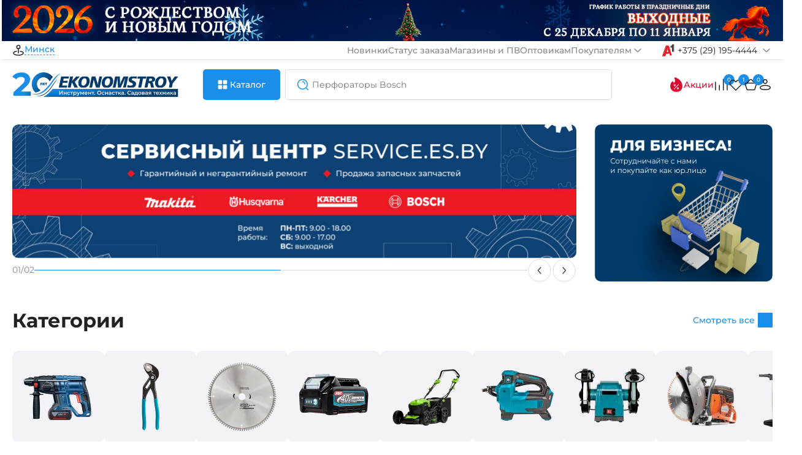

--- FILE ---
content_type: text/html; charset=utf-8
request_url: https://espt.by/index.php?way=extension/module/bestseller_in_categories/ajax
body_size: 1126
content:
	<div class="action-content">
		<div class="flex-space-between-center">
			<div class="h2">Категории</div> 
			<a href="/catalog" class="link-more icon">Смотреть все</a>
		</div>
	</div>
	<div class="sliderContent" data-sliderQ="8.4" data-sliderGap="24" data-slidernumprev="4">
	<div class="slider-box" style="gap: 24px;">
			<div class="category-wall">
			<div class="category-wall-img">
				<a href="https://espt.by/instrumenty" title="Инструменты"><img src="https://espt.by/uploads/cache/webp/catalog/category/1-150x150.webp" class="hits-image" alt="Инструменты" loading="lazy"></a>			</div>
			<div class="category-wall-title">
				<a href="https://espt.by/instrumenty" title="Инструменты">Инструменты <span>1953</span></a>
			</div>
		</div>
			<div class="category-wall">
			<div class="category-wall-img">
				<a href="https://espt.by/ruchnoy-instrument" title="Ручной инструмент"><img src="https://espt.by/uploads/cache/webp/catalog/category/2-150x150.webp" class="hits-image" alt="Ручной инструмент" loading="lazy"></a>			</div>
			<div class="category-wall-title">
				<a href="https://espt.by/ruchnoy-instrument" title="Ручной инструмент">Ручной инструмент <span>489</span></a>
			</div>
		</div>
			<div class="category-wall">
			<div class="category-wall-img">
				<a href="https://espt.by/osnastka-i-rashodnye-materialy" title="Оснастка и расходные материалы"><img src="https://espt.by/uploads/cache/webp/catalog/category/3-150x150.webp" class="hits-image" alt="Оснастка и расходные материалы" loading="lazy"></a>			</div>
			<div class="category-wall-title">
				<a href="https://espt.by/osnastka-i-rashodnye-materialy" title="Оснастка и расходные материалы">Оснастка и расходные материалы <span>4930</span></a>
			</div>
		</div>
			<div class="category-wall">
			<div class="category-wall-img">
				<a href="https://espt.by/aksessuary-i-prinadlezhnosti" title="Аксессуары и принадлежности"><img src="https://espt.by/uploads/cache/webp/catalog/category/4-150x150.webp" class="hits-image" alt="Аксессуары и принадлежности" loading="lazy"></a>			</div>
			<div class="category-wall-title">
				<a href="https://espt.by/aksessuary-i-prinadlezhnosti" title="Аксессуары и принадлежности">Аксессуары и принадлежности <span>465</span></a>
			</div>
		</div>
			<div class="category-wall">
			<div class="category-wall-img">
				<a href="https://espt.by/vse-dlya-sada" title="Всё для сада"><img src="https://espt.by/uploads/cache/webp/catalog/category/5-150x150.webp" class="hits-image" alt="Всё для сада" loading="lazy"></a>			</div>
			<div class="category-wall-title">
				<a href="https://espt.by/vse-dlya-sada" title="Всё для сада">Всё для сада <span>1294</span></a>
			</div>
		</div>
			<div class="category-wall">
			<div class="category-wall-img">
				<a href="https://espt.by/avtotovary" title="Автотовары"><img src="https://espt.by/uploads/cache/webp/catalog/category/6-150x150.webp" class="hits-image" alt="Автотовары" loading="lazy"></a>			</div>
			<div class="category-wall-title">
				<a href="https://espt.by/avtotovary" title="Автотовары">Автотовары <span>41</span></a>
			</div>
		</div>
			<div class="category-wall">
			<div class="category-wall-img">
				<a href="https://espt.by/stanki" title="Станки"><img src="https://espt.by/uploads/cache/webp/catalog/category/7-150x150.webp" class="hits-image" alt="Станки" loading="lazy"></a>			</div>
			<div class="category-wall-title">
				<a href="https://espt.by/stanki" title="Станки">Станки <span>6</span></a>
			</div>
		</div>
			<div class="category-wall">
			<div class="category-wall-img">
				<a href="https://espt.by/oborudovanie" title="Оборудование"><img src="https://espt.by/uploads/cache/webp/catalog/category/8-150x150.webp" class="hits-image" alt="Оборудование" loading="lazy"></a>			</div>
			<div class="category-wall-title">
				<a href="https://espt.by/oborudovanie" title="Оборудование">Оборудование <span>122</span></a>
			</div>
		</div>
			<div class="category-wall">
			<div class="category-wall-img">
				<a href="https://espt.by/instrument-pryamogo-montazha" title="Инструмент прямого монтажа "><img src="https://espt.by/uploads/cache/webp/catalog/category/10-150x150.webp" class="hits-image" alt="Инструмент прямого монтажа " loading="lazy"></a>			</div>
			<div class="category-wall-title">
				<a href="https://espt.by/instrument-pryamogo-montazha" title="Инструмент прямого монтажа ">Инструмент прямого монтажа  <span>25</span></a>
			</div>
		</div>
			<div class="category-wall">
			<div class="category-wall-img">
				<a href="https://espt.by/klining-i-himiya" title="Клининг и химия"><img src="https://espt.by/uploads/cache/webp/catalog/category/11-150x150.webp" class="hits-image" alt="Клининг и химия" loading="lazy"></a>			</div>
			<div class="category-wall-title">
				<a href="https://espt.by/klining-i-himiya" title="Клининг и химия">Клининг и химия <span>157</span></a>
			</div>
		</div>
			<div class="category-wall">
			<div class="category-wall-img">
				<a href="https://espt.by/sredstva-individual-noy-zaschity" title="Средства индивидуальной защиты"><img src="https://espt.by/uploads/cache/webp/catalog/category/12-150x150.webp" class="hits-image" alt="Средства индивидуальной защиты" loading="lazy"></a>			</div>
			<div class="category-wall-title">
				<a href="https://espt.by/sredstva-individual-noy-zaschity" title="Средства индивидуальной защиты">Средства индивидуальной защиты <span>420</span></a>
			</div>
		</div>
			<div class="category-wall">
			<div class="category-wall-img">
				<a href="https://espt.by/zapasnye-chasti" title="Запасные части"><img src="https://espt.by/uploads/cache/webp/catalog/category/13-150x150.webp" class="hits-image" alt="Запасные части" loading="lazy"></a>			</div>
			<div class="category-wall-title">
				<a href="https://espt.by/zapasnye-chasti" title="Запасные части">Запасные части <span>1291</span></a>
			</div>
		</div>
		
	</div>
		<span class="slide-prev"></span>
		<span class="slide-next"></span>
	</div>

--- FILE ---
content_type: text/html; charset=utf-8
request_url: https://espt.by/index.php?way=extension/module/special/ajax
body_size: 3857
content:
	<div class="action-content">
	<div class="flex-space-between-center">
		<div class="h2">Акции</div>
		<div><a href="/specials" class="link-more icon">Смотреть все</a></div>
	</div>
		<div class="sliderContent hidden" data-sliderGap="10" data-slidernumprev="4">
				<div class="tabs-action slider-box">
					<div class="tab-action active" onClick="getSpecial();">Все</div>
											<div class="tab-action" onClick="getSpecial(114);">Аксессуары и принадлежности</div>
											<div class="tab-action" onClick="getSpecial(115);">Принадлежности</div>
											<div class="tab-action" onClick="getSpecial(186);">Аккумуляторы и зарядные устройства</div>
											<div class="tab-action" onClick="getSpecial(187);">Аккумуляторы</div>
											<div class="tab-action" onClick="getSpecial(63);">Инструменты</div>
											<div class="tab-action" onClick="getSpecial(64);">Перфораторы</div>
											<div class="tab-action" onClick="getSpecial(109);">Перфораторы SDS-max</div>
											<div class="tab-action" onClick="getSpecial(142);">Оборудование</div>
											<div class="tab-action" onClick="getSpecial(197);">Бензорезы</div>
											<div class="tab-action" onClick="getSpecial(245);">Наборы аккумуляторов и зарядных устройств</div>
									</div>
		<div class="gradient-right"></div>
		<div class="gradient-left"></div>
		<span class="slide-next"></span>
		<span class="slide-prev"></span>
		</div>
	</div>
	<div class="sliderContent" data-sliderQ="5" data-sliderGap="20" data-slidernumprev="4" id="specialProduct">
	<div class="slider-box">
		  <div class="product-card-previw">
	<div class="product-card-picture">
			
		<a href="https://espt.by/akkumulytor-procore18v-8-0-ac" class="gallery-pics-cards">
				<img class="product-card-image product-card-image-active" decoding="async" loading="lazy" src="https://espt.by/remote/image/cache/webp/catalog/COF011261-200x200.webp" alt="Аккумулятор BOSCH ProCORE (18V, 8.0 Ah) (CN)" title="Аккумулятор BOSCH ProCORE (18V, 8.0 Ah) (CN)" onload="this.classList.add('loaded')">
		</a>
			</div>
	<div class="description-card">
		<div class="name-card">
			<div class="subdata-card ">
			<a href="https://espt.by/bosch" class="tag-brand" title="BOSCH">BOSCH</a>
									<div class="review-card-p desktop-hidden">
				<div class="stars-icons"><svg width="14" height="14"><use xlink:href="#empty-star"></use></svg></div>
				<div class="review-card-n1-p grey-text">0</div>
				<div class="review-card-n2-p">(0)</div>
			</div>
									</div>
			<a href="https://espt.by/akkumulytor-procore18v-8-0-ac" class="title-card" title="Аккумулятор BOSCH ProCORE (18V, 8.0 Ah) (CN)">Аккумулятор BOSCH ProCORE (18V, 8.0 Ah) (CN)</a>
		</div>
		<div class="subdata-card mobile-hidden">
									<div class="review-card-p">
				<div class="stars-icons"><svg width="14" height="14"><use xlink:href="#empty-star"></use></svg></div>
				<div class="review-card-n1-p grey-text">0</div>
				<div class="review-card-n2-p">(0)</div>
			</div>
									<div class="code-number model-card-p" itemprop="additionalProperty" itemscope="" itemtype="http://schema.org/PropertyValue">
				<span itemprop="name">Код:</span>
				<span itemprop="value" class="copy-go" data-model="1.600.A01.6GK">1.600.A01.6GK</span>
			</div>
		</div>
		<div class="price-card">
									<div class="h5 action">549,00 р.</div>
				<span>809,00 р.</span>
							</div>
	
		<div class="button-card">
												<button class="btn-shadow" onclick="cart.add('5862'); cart.cart_btn(this);"> В корзину </button>
										<div class="icon-cards-compare-wish">	
				<div class="compare-icon">	
				<a href="#" class="iconcompare link-arrow icon " title="В сравнение" onclick="compare.action(this, '5862'); return false;">
					<svg width="24" height="24" class="arrow1">
						<use xlink:href="#compare"></use>
					</svg>
				</a>
				</div>
				<div class="wish-list-heart">	 
					<a href="#" class="iconheart one mobile button--secondary deactivate inactive" title="В закладки" onclick="wishlist.action(this, '5862'); return false;">
						<div class="btn__effect">
							<svg width="24" height="24" class="heart-stroke icon-svg icon-svg--size-4 icon-svg--color-silver" aria-hidden="true" focusable="false">
								<use xlink:href="#wish-list"></use>
							</svg>
							<svg width="24" height="24" class="heart-full icon-svg icon-svg--size-4 icon-svg--color-blue" aria-hidden="true" focusable="false">
								<use xlink:href="#wish-list"></use>
							</svg>
							<div class="effect-group">
								<span class="effect"></span>
								<span class="effect"></span>
								<span class="effect"></span>
								<span class="effect"></span>
								<span class="effect"></span>
							</div>
						</div>
					 </a>
				</div>
			</div>
		</div>
	</div>
	<div class="stickers">
								<div class="sticker" style="background:#dc092e; color:#ffffff;"> -32%</div>
			</div>
	</div>
		  <div class="product-card-previw">
	<div class="product-card-picture">
			
		<a href="https://espt.by/akkumulytor-bosch-procore-18v-8-0ah" class="gallery-pics-cards">
				<img class="product-card-image product-card-image-active" decoding="async" loading="lazy" src="https://espt.by/remote/image/cache/webp/catalog/COF059189-200x200.webp" alt="Аккумулятор BOSCH ProCORE (18V, 8.0 Ah) (MY)" title="Аккумулятор BOSCH ProCORE (18V, 8.0 Ah) (MY)" onload="this.classList.add('loaded')">
		</a>
			</div>
	<div class="description-card">
		<div class="name-card">
			<div class="subdata-card ">
			<a href="https://espt.by/bosch" class="tag-brand" title="BOSCH">BOSCH</a>
									<div class="review-card-p desktop-hidden">
				<div class="stars-icons"><svg width="14" height="14"><use xlink:href="#empty-star"></use></svg></div>
				<div class="review-card-n1-p grey-text">0</div>
				<div class="review-card-n2-p">(0)</div>
			</div>
									</div>
			<a href="https://espt.by/akkumulytor-bosch-procore-18v-8-0ah" class="title-card" title="Аккумулятор BOSCH ProCORE (18V, 8.0 Ah) (MY)">Аккумулятор BOSCH ProCORE (18V, 8.0 Ah) (MY)</a>
		</div>
		<div class="subdata-card mobile-hidden">
									<div class="review-card-p">
				<div class="stars-icons"><svg width="14" height="14"><use xlink:href="#empty-star"></use></svg></div>
				<div class="review-card-n1-p grey-text">0</div>
				<div class="review-card-n2-p">(0)</div>
			</div>
									<div class="code-number model-card-p" itemprop="additionalProperty" itemscope="" itemtype="http://schema.org/PropertyValue">
				<span itemprop="name">Код:</span>
				<span itemprop="value" class="copy-go" data-model="1.604.A35.13X">1.604.A35.13X</span>
			</div>
		</div>
		<div class="price-card">
									<div class="h5 action">549,00 р.</div>
				<span>809,00 р.</span>
							</div>
	
		<div class="button-card">
												<button class="btn-shadow" onclick="cart.add('5870'); cart.cart_btn(this);"> В корзину </button>
										<div class="icon-cards-compare-wish">	
				<div class="compare-icon">	
				<a href="#" class="iconcompare link-arrow icon " title="В сравнение" onclick="compare.action(this, '5870'); return false;">
					<svg width="24" height="24" class="arrow1">
						<use xlink:href="#compare"></use>
					</svg>
				</a>
				</div>
				<div class="wish-list-heart">	 
					<a href="#" class="iconheart one mobile button--secondary deactivate inactive" title="В закладки" onclick="wishlist.action(this, '5870'); return false;">
						<div class="btn__effect">
							<svg width="24" height="24" class="heart-stroke icon-svg icon-svg--size-4 icon-svg--color-silver" aria-hidden="true" focusable="false">
								<use xlink:href="#wish-list"></use>
							</svg>
							<svg width="24" height="24" class="heart-full icon-svg icon-svg--size-4 icon-svg--color-blue" aria-hidden="true" focusable="false">
								<use xlink:href="#wish-list"></use>
							</svg>
							<div class="effect-group">
								<span class="effect"></span>
								<span class="effect"></span>
								<span class="effect"></span>
								<span class="effect"></span>
								<span class="effect"></span>
							</div>
						</div>
					 </a>
				</div>
			</div>
		</div>
	</div>
	<div class="stickers">
								<div class="sticker" style="background:#dc092e; color:#ffffff;"> -32%</div>
								<div class="sticker" style="background:#06c92e; color:#ffffff;">Хит</div>
			</div>
	</div>
		  <div class="product-card-previw">
	<div class="product-card-picture">
				
		<a href="https://espt.by/akkumulytor-makita-bl-1830-b" class="gallery-pics-cards">
			<img class="product-card-image product-card-image-active" decoding="async" loading="lazy" src="https://espt.by/remote/image/cache/webp/catalog/COF016790-200x200.webp" alt="Аккумулятор MAKITA BL 1830 B (632G12-3)" title="Аккумулятор MAKITA BL 1830 B (632G12-3)" onload="this.classList.add('loaded')">
							<img class="product-card-image hidden" decoding="async" loading="lazy" src="https://espt.by/remote/image/cache/webp/catalog/COF016790(1)-200x200.webp" alt="Аккумулятор MAKITA BL 1830 B (632G12-3)" title="Аккумулятор MAKITA BL 1830 B (632G12-3)" onload="this.classList.add('loaded')">
							<img class="product-card-image hidden" decoding="async" loading="lazy" src="https://espt.by/remote/image/cache/webp/catalog/COF016790(2)-200x200.webp" alt="Аккумулятор MAKITA BL 1830 B (632G12-3)" title="Аккумулятор MAKITA BL 1830 B (632G12-3)" onload="this.classList.add('loaded')">
					</a>
		<div class="product-card-dots" onClick="page.url('https://espt.by/akkumulytor-makita-bl-1830-b');">
			<div class="product-card-dot product-card-dot-active"></div>
							<div class="product-card-dot"></div>
							<div class="product-card-dot"></div>
					</div>
		<div class="card-flex-center">
			<div class="card-padding-dots">
				<div class="card-owerflow-dots">
					<div class="card-dots" style="transform: translateX(0px); transition: transform 0.3s ease-out;">
						<span class="card-dot active"></span>
													<span class="card-dot"></span>
													<span class="card-dot"></span>
											</div>
				</div>
			</div>
		</div>
			</div>
	<div class="description-card">
		<div class="name-card">
			<div class="subdata-card ">
			<a href="https://espt.by/makita" class="tag-brand" title="MAKITA">MAKITA</a>
									<div class="review-card-p desktop-hidden">
				<div class="stars-icons"><svg width="14" height="14"><use xlink:href="#empty-star"></use></svg></div>
				<div class="review-card-n1-p grey-text">0</div>
				<div class="review-card-n2-p">(0)</div>
			</div>
									</div>
			<a href="https://espt.by/akkumulytor-makita-bl-1830-b" class="title-card" title="Аккумулятор MAKITA BL 1830 B (632G12-3)">Аккумулятор MAKITA BL 1830 B (632G12-3)</a>
		</div>
		<div class="subdata-card mobile-hidden">
									<div class="review-card-p">
				<div class="stars-icons"><svg width="14" height="14"><use xlink:href="#empty-star"></use></svg></div>
				<div class="review-card-n1-p grey-text">0</div>
				<div class="review-card-n2-p">(0)</div>
			</div>
									<div class="code-number model-card-p" itemprop="additionalProperty" itemscope="" itemtype="http://schema.org/PropertyValue">
				<span itemprop="name">Код:</span>
				<span itemprop="value" class="copy-go" data-model="632G12-3">632G12-3</span>
			</div>
		</div>
		<div class="price-card">
									<div class="h5 action">229,00 р.</div>
				<span>250,00 р.</span>
							</div>
	
		<div class="button-card">
												<button class="btn-shadow" onclick="cart.add('11656'); cart.cart_btn(this);"> В корзину </button>
										<div class="icon-cards-compare-wish">	
				<div class="compare-icon">	
				<a href="#" class="iconcompare link-arrow icon " title="В сравнение" onclick="compare.action(this, '11656'); return false;">
					<svg width="24" height="24" class="arrow1">
						<use xlink:href="#compare"></use>
					</svg>
				</a>
				</div>
				<div class="wish-list-heart">	 
					<a href="#" class="iconheart one mobile button--secondary deactivate inactive" title="В закладки" onclick="wishlist.action(this, '11656'); return false;">
						<div class="btn__effect">
							<svg width="24" height="24" class="heart-stroke icon-svg icon-svg--size-4 icon-svg--color-silver" aria-hidden="true" focusable="false">
								<use xlink:href="#wish-list"></use>
							</svg>
							<svg width="24" height="24" class="heart-full icon-svg icon-svg--size-4 icon-svg--color-blue" aria-hidden="true" focusable="false">
								<use xlink:href="#wish-list"></use>
							</svg>
							<div class="effect-group">
								<span class="effect"></span>
								<span class="effect"></span>
								<span class="effect"></span>
								<span class="effect"></span>
								<span class="effect"></span>
							</div>
						</div>
					 </a>
				</div>
			</div>
		</div>
	</div>
	<div class="stickers">
								<div class="sticker" style="background:#dc092e; color:#ffffff;"> -8%</div>
			</div>
	</div>
		  <div class="product-card-previw">
	<div class="product-card-picture">
			
		<a href="https://espt.by/akkumulytor-makita-bl-1840-b" class="gallery-pics-cards">
				<img class="product-card-image product-card-image-active" decoding="async" loading="lazy" src="https://espt.by/remote/image/cache/webp/catalog/COF056271-200x200.webp" alt="Аккумулятор MAKITA BL 1840 B" title="Аккумулятор MAKITA BL 1840 B" onload="this.classList.add('loaded')">
		</a>
			</div>
	<div class="description-card">
		<div class="name-card">
			<div class="subdata-card ">
			<a href="https://espt.by/makita" class="tag-brand" title="MAKITA">MAKITA</a>
									<div class="review-card-p desktop-hidden">
				<div class="stars-icons"><svg width="14" height="14"><use xlink:href="#empty-star"></use></svg></div>
				<div class="review-card-n1-p grey-text">0</div>
				<div class="review-card-n2-p">(0)</div>
			</div>
									</div>
			<a href="https://espt.by/akkumulytor-makita-bl-1840-b" class="title-card" title="Аккумулятор MAKITA BL 1840 B">Аккумулятор MAKITA BL 1840 B</a>
		</div>
		<div class="subdata-card mobile-hidden">
									<div class="review-card-p">
				<div class="stars-icons"><svg width="14" height="14"><use xlink:href="#empty-star"></use></svg></div>
				<div class="review-card-n1-p grey-text">0</div>
				<div class="review-card-n2-p">(0)</div>
			</div>
									<div class="code-number model-card-p" itemprop="additionalProperty" itemscope="" itemtype="http://schema.org/PropertyValue">
				<span itemprop="name">Код:</span>
				<span itemprop="value" class="copy-go" data-model="632G58-9">632G58-9</span>
			</div>
		</div>
		<div class="price-card">
									<div class="h5 action">339,00 р.</div>
				<span>375,00 р.</span>
							</div>
	
		<div class="button-card">
												<button class="btn-shadow" onclick="cart.add('11657'); cart.cart_btn(this);"> В корзину </button>
										<div class="icon-cards-compare-wish">	
				<div class="compare-icon">	
				<a href="#" class="iconcompare link-arrow icon " title="В сравнение" onclick="compare.action(this, '11657'); return false;">
					<svg width="24" height="24" class="arrow1">
						<use xlink:href="#compare"></use>
					</svg>
				</a>
				</div>
				<div class="wish-list-heart">	 
					<a href="#" class="iconheart one mobile button--secondary deactivate inactive" title="В закладки" onclick="wishlist.action(this, '11657'); return false;">
						<div class="btn__effect">
							<svg width="24" height="24" class="heart-stroke icon-svg icon-svg--size-4 icon-svg--color-silver" aria-hidden="true" focusable="false">
								<use xlink:href="#wish-list"></use>
							</svg>
							<svg width="24" height="24" class="heart-full icon-svg icon-svg--size-4 icon-svg--color-blue" aria-hidden="true" focusable="false">
								<use xlink:href="#wish-list"></use>
							</svg>
							<div class="effect-group">
								<span class="effect"></span>
								<span class="effect"></span>
								<span class="effect"></span>
								<span class="effect"></span>
								<span class="effect"></span>
							</div>
						</div>
					 </a>
				</div>
			</div>
		</div>
	</div>
	<div class="stickers">
								<div class="sticker" style="background:#dc092e; color:#ffffff;"> -10%</div>
			</div>
	</div>
		  <div class="product-card-previw">
	<div class="product-card-picture">
			
		<a href="https://espt.by/akkumulytor-makita-bl1850b-2k5-0ac-dc18rd-karton" class="gallery-pics-cards">
				<img class="product-card-image product-card-image-active" decoding="async" loading="lazy" src="https://espt.by/remote/image/cache/webp/catalog/COF016576-200x200.webp" alt="Аккумулятор MAKITA BL 1850 B (2*5.0 Ah, DC 18 RD, carton)" title="Аккумулятор MAKITA BL 1850 B (2*5.0 Ah, DC 18 RD, carton)" onload="this.classList.add('loaded')">
		</a>
			</div>
	<div class="description-card">
		<div class="name-card">
			<div class="subdata-card ">
			<a href="https://espt.by/makita" class="tag-brand" title="MAKITA">MAKITA</a>
									<div class="review-card-p desktop-hidden">
				<div class="stars-icons"><svg width="14" height="14"><use xlink:href="#empty-star"></use></svg></div>
				<div class="review-card-n1-p grey-text">0</div>
				<div class="review-card-n2-p">(0)</div>
			</div>
									</div>
			<a href="https://espt.by/akkumulytor-makita-bl1850b-2k5-0ac-dc18rd-karton" class="title-card" title="Аккумулятор MAKITA BL 1850 B (2*5.0 Ah, DC 18 RD, carton)">Аккумулятор MAKITA BL 1850 B (2*5.0 Ah, DC 18 RD, carton)</a>
		</div>
		<div class="subdata-card mobile-hidden">
									<div class="review-card-p">
				<div class="stars-icons"><svg width="14" height="14"><use xlink:href="#empty-star"></use></svg></div>
				<div class="review-card-n1-p grey-text">0</div>
				<div class="review-card-n2-p">(0)</div>
			</div>
									<div class="code-number model-card-p" itemprop="additionalProperty" itemscope="" itemtype="http://schema.org/PropertyValue">
				<span itemprop="name">Код:</span>
				<span itemprop="value" class="copy-go" data-model="191L75-3">191L75-3</span>
			</div>
		</div>
		<div class="price-card">
									<div class="h5 action">1169,00 р.</div>
				<span>1300,00 р.</span>
							</div>
	
		<div class="button-card">
												<button class="btn-shadow" onclick="cart.add('11640'); cart.cart_btn(this);"> В корзину </button>
										<div class="icon-cards-compare-wish">	
				<div class="compare-icon">	
				<a href="#" class="iconcompare link-arrow icon " title="В сравнение" onclick="compare.action(this, '11640'); return false;">
					<svg width="24" height="24" class="arrow1">
						<use xlink:href="#compare"></use>
					</svg>
				</a>
				</div>
				<div class="wish-list-heart">	 
					<a href="#" class="iconheart one mobile button--secondary deactivate inactive" title="В закладки" onclick="wishlist.action(this, '11640'); return false;">
						<div class="btn__effect">
							<svg width="24" height="24" class="heart-stroke icon-svg icon-svg--size-4 icon-svg--color-silver" aria-hidden="true" focusable="false">
								<use xlink:href="#wish-list"></use>
							</svg>
							<svg width="24" height="24" class="heart-full icon-svg icon-svg--size-4 icon-svg--color-blue" aria-hidden="true" focusable="false">
								<use xlink:href="#wish-list"></use>
							</svg>
							<div class="effect-group">
								<span class="effect"></span>
								<span class="effect"></span>
								<span class="effect"></span>
								<span class="effect"></span>
								<span class="effect"></span>
							</div>
						</div>
					 </a>
				</div>
			</div>
		</div>
	</div>
	<div class="stickers">
								<div class="sticker" style="background:#dc092e; color:#ffffff;"> -10%</div>
			</div>
	</div>
		  <div class="product-card-previw">
	<div class="product-card-picture">
				
		<a href="https://espt.by/akkumulyator-makita-bl-1850-b-632f15-1" class="gallery-pics-cards">
			<img class="product-card-image product-card-image-active" decoding="async" loading="lazy" src="https://espt.by/remote/image/cache/webp/catalog/COF016787-200x200.webp" alt="Аккумулятор MAKITA BL 1850 B (632F15-1)" title="Аккумулятор MAKITA BL 1850 B (632F15-1)" onload="this.classList.add('loaded')">
							<img class="product-card-image hidden" decoding="async" loading="lazy" src="https://espt.by/remote/image/cache/webp/catalog/COF016787(1)-200x200.webp" alt="Аккумулятор MAKITA BL 1850 B (632F15-1)" title="Аккумулятор MAKITA BL 1850 B (632F15-1)" onload="this.classList.add('loaded')">
							<img class="product-card-image hidden" decoding="async" loading="lazy" src="https://espt.by/remote/image/cache/webp/catalog/COF016787(2)-200x200.webp" alt="Аккумулятор MAKITA BL 1850 B (632F15-1)" title="Аккумулятор MAKITA BL 1850 B (632F15-1)" onload="this.classList.add('loaded')">
					</a>
		<div class="product-card-dots" onClick="page.url('https://espt.by/akkumulyator-makita-bl-1850-b-632f15-1');">
			<div class="product-card-dot product-card-dot-active"></div>
							<div class="product-card-dot"></div>
							<div class="product-card-dot"></div>
					</div>
		<div class="card-flex-center">
			<div class="card-padding-dots">
				<div class="card-owerflow-dots">
					<div class="card-dots" style="transform: translateX(0px); transition: transform 0.3s ease-out;">
						<span class="card-dot active"></span>
													<span class="card-dot"></span>
													<span class="card-dot"></span>
											</div>
				</div>
			</div>
		</div>
			</div>
	<div class="description-card">
		<div class="name-card">
			<div class="subdata-card ">
			<a href="https://espt.by/makita" class="tag-brand" title="MAKITA">MAKITA</a>
									<div class="review-card-p cursor-pointer desktop-hidden" onClick="page.url('https://espt.by/akkumulyator-makita-bl-1850-b-632f15-1#tab-reviews');">
				<div class="stars-icons"><svg width="14" height="14"><use xlink:href="#yellow-star"></use></svg></div>
				<div class="review-card-n1-p">5</div>
				<div class="review-card-n2-p">(4)</div>
			</div>
									</div>
			<a href="https://espt.by/akkumulyator-makita-bl-1850-b-632f15-1" class="title-card" title="Аккумулятор MAKITA BL 1850 B (632F15-1)">Аккумулятор MAKITA BL 1850 B (632F15-1)</a>
		</div>
		<div class="subdata-card mobile-hidden">
									<div class="review-card-p cursor-pointer" onClick="page.url('https://espt.by/akkumulyator-makita-bl-1850-b-632f15-1#pReview');">
				<div class="stars-icons"><svg width="14" height="14"><use xlink:href="#yellow-star"></use></svg></div>
				<div class="review-card-n1-p">5</div>
				<div class="review-card-n2-p">(4)</div>
			</div>
									<div class="code-number model-card-p" itemprop="additionalProperty" itemscope="" itemtype="http://schema.org/PropertyValue">
				<span itemprop="name">Код:</span>
				<span itemprop="value" class="copy-go" data-model="632F15-1">632F15-1</span>
			</div>
		</div>
		<div class="price-card">
									<div class="h5 action">359,00 р.</div>
				<span>400,00 р.</span>
							</div>
	
		<div class="button-card">
												<button class="btn-shadow" onclick="cart.add('11654'); cart.cart_btn(this);"> В корзину </button>
										<div class="icon-cards-compare-wish">	
				<div class="compare-icon">	
				<a href="#" class="iconcompare link-arrow icon " title="В сравнение" onclick="compare.action(this, '11654'); return false;">
					<svg width="24" height="24" class="arrow1">
						<use xlink:href="#compare"></use>
					</svg>
				</a>
				</div>
				<div class="wish-list-heart">	 
					<a href="#" class="iconheart one mobile button--secondary deactivate inactive" title="В закладки" onclick="wishlist.action(this, '11654'); return false;">
						<div class="btn__effect">
							<svg width="24" height="24" class="heart-stroke icon-svg icon-svg--size-4 icon-svg--color-silver" aria-hidden="true" focusable="false">
								<use xlink:href="#wish-list"></use>
							</svg>
							<svg width="24" height="24" class="heart-full icon-svg icon-svg--size-4 icon-svg--color-blue" aria-hidden="true" focusable="false">
								<use xlink:href="#wish-list"></use>
							</svg>
							<div class="effect-group">
								<span class="effect"></span>
								<span class="effect"></span>
								<span class="effect"></span>
								<span class="effect"></span>
								<span class="effect"></span>
							</div>
						</div>
					 </a>
				</div>
			</div>
		</div>
	</div>
	<div class="stickers">
								<div class="sticker" style="background:#dc092e; color:#ffffff;"> -10%</div>
			</div>
	</div>
		  <div class="product-card-previw">
	<div class="product-card-picture">
				
		<a href="https://espt.by/akkumulytor-makita-bl-1850-b" class="gallery-pics-cards">
			<img class="product-card-image product-card-image-active" decoding="async" loading="lazy" src="https://espt.by/remote/image/cache/webp/catalog/COF010502-200x200.webp" alt="Аккумулятор MAKITA BL 1850 B LXT" title="Аккумулятор MAKITA BL 1850 B LXT" onload="this.classList.add('loaded')">
							<img class="product-card-image hidden" decoding="async" loading="lazy" src="https://espt.by/remote/image/cache/webp/catalog/COF010502(1)-200x200.webp" alt="Аккумулятор MAKITA BL 1850 B LXT" title="Аккумулятор MAKITA BL 1850 B LXT" onload="this.classList.add('loaded')">
							<img class="product-card-image hidden" decoding="async" loading="lazy" src="https://espt.by/remote/image/cache/webp/catalog/COF010502(2)-200x200.webp" alt="Аккумулятор MAKITA BL 1850 B LXT" title="Аккумулятор MAKITA BL 1850 B LXT" onload="this.classList.add('loaded')">
							<img class="product-card-image hidden" decoding="async" loading="lazy" src="https://espt.by/remote/image/cache/webp/catalog/COF010502(3)-200x200.webp" alt="Аккумулятор MAKITA BL 1850 B LXT" title="Аккумулятор MAKITA BL 1850 B LXT" onload="this.classList.add('loaded')">
					</a>
		<div class="product-card-dots" onClick="page.url('https://espt.by/akkumulytor-makita-bl-1850-b');">
			<div class="product-card-dot product-card-dot-active"></div>
							<div class="product-card-dot"></div>
							<div class="product-card-dot"></div>
							<div class="product-card-dot"></div>
					</div>
		<div class="card-flex-center">
			<div class="card-padding-dots">
				<div class="card-owerflow-dots">
					<div class="card-dots" style="transform: translateX(0px); transition: transform 0.3s ease-out;">
						<span class="card-dot active"></span>
													<span class="card-dot"></span>
													<span class="card-dot"></span>
													<span class="card-dot"></span>
											</div>
				</div>
			</div>
		</div>
			</div>
	<div class="description-card">
		<div class="name-card">
			<div class="subdata-card ">
			<a href="https://espt.by/makita" class="tag-brand" title="MAKITA">MAKITA</a>
									<div class="review-card-p desktop-hidden">
				<div class="stars-icons"><svg width="14" height="14"><use xlink:href="#empty-star"></use></svg></div>
				<div class="review-card-n1-p grey-text">0</div>
				<div class="review-card-n2-p">(0)</div>
			</div>
									</div>
			<a href="https://espt.by/akkumulytor-makita-bl-1850-b" class="title-card" title="Аккумулятор MAKITA BL 1850 B LXT">Аккумулятор MAKITA BL 1850 B LXT</a>
		</div>
		<div class="subdata-card mobile-hidden">
									<div class="review-card-p">
				<div class="stars-icons"><svg width="14" height="14"><use xlink:href="#empty-star"></use></svg></div>
				<div class="review-card-n1-p grey-text">0</div>
				<div class="review-card-n2-p">(0)</div>
			</div>
									<div class="code-number model-card-p" itemprop="additionalProperty" itemscope="" itemtype="http://schema.org/PropertyValue">
				<span itemprop="name">Код:</span>
				<span itemprop="value" class="copy-go" data-model="197280-8">197280-8</span>
			</div>
		</div>
		<div class="price-card">
									<div class="h5 action">359,00 р.</div>
				<span>400,00 р.</span>
							</div>
	
		<div class="button-card">
												<button class="btn-shadow" onclick="cart.add('11645'); cart.cart_btn(this);"> В корзину </button>
										<div class="icon-cards-compare-wish">	
				<div class="compare-icon">	
				<a href="#" class="iconcompare link-arrow icon " title="В сравнение" onclick="compare.action(this, '11645'); return false;">
					<svg width="24" height="24" class="arrow1">
						<use xlink:href="#compare"></use>
					</svg>
				</a>
				</div>
				<div class="wish-list-heart">	 
					<a href="#" class="iconheart one mobile button--secondary deactivate inactive" title="В закладки" onclick="wishlist.action(this, '11645'); return false;">
						<div class="btn__effect">
							<svg width="24" height="24" class="heart-stroke icon-svg icon-svg--size-4 icon-svg--color-silver" aria-hidden="true" focusable="false">
								<use xlink:href="#wish-list"></use>
							</svg>
							<svg width="24" height="24" class="heart-full icon-svg icon-svg--size-4 icon-svg--color-blue" aria-hidden="true" focusable="false">
								<use xlink:href="#wish-list"></use>
							</svg>
							<div class="effect-group">
								<span class="effect"></span>
								<span class="effect"></span>
								<span class="effect"></span>
								<span class="effect"></span>
								<span class="effect"></span>
							</div>
						</div>
					 </a>
				</div>
			</div>
		</div>
	</div>
	<div class="stickers">
								<div class="sticker" style="background:#dc092e; color:#ffffff;"> -10%</div>
			</div>
	</div>
		  <div class="product-card-previw">
	<div class="product-card-picture">
			
		<a href="https://espt.by/akkumulytor-makita-bl-1860-b" class="gallery-pics-cards">
				<img class="product-card-image product-card-image-active" decoding="async" loading="lazy" src="https://espt.by/remote/image/cache/webp/catalog/COF022621-200x200.webp" alt="Аккумулятор MAKITA BL 1860 B (632F69-8)" title="Аккумулятор MAKITA BL 1860 B (632F69-8)" onload="this.classList.add('loaded')">
		</a>
			</div>
	<div class="description-card">
		<div class="name-card">
			<div class="subdata-card ">
			<a href="https://espt.by/makita" class="tag-brand" title="MAKITA">MAKITA</a>
									<div class="review-card-p desktop-hidden">
				<div class="stars-icons"><svg width="14" height="14"><use xlink:href="#empty-star"></use></svg></div>
				<div class="review-card-n1-p grey-text">0</div>
				<div class="review-card-n2-p">(0)</div>
			</div>
									</div>
			<a href="https://espt.by/akkumulytor-makita-bl-1860-b" class="title-card" title="Аккумулятор MAKITA BL 1860 B (632F69-8)">Аккумулятор MAKITA BL 1860 B (632F69-8)</a>
		</div>
		<div class="subdata-card mobile-hidden">
									<div class="review-card-p">
				<div class="stars-icons"><svg width="14" height="14"><use xlink:href="#empty-star"></use></svg></div>
				<div class="review-card-n1-p grey-text">0</div>
				<div class="review-card-n2-p">(0)</div>
			</div>
									<div class="code-number model-card-p" itemprop="additionalProperty" itemscope="" itemtype="http://schema.org/PropertyValue">
				<span itemprop="name">Код:</span>
				<span itemprop="value" class="copy-go" data-model="632F69-8">632F69-8</span>
			</div>
		</div>
		<div class="price-card">
									<div class="h5 action">369,00 р.</div>
				<span>416,00 р.</span>
							</div>
	
		<div class="button-card">
												<button class="btn-shadow" onclick="cart.add('11655'); cart.cart_btn(this);"> В корзину </button>
										<div class="icon-cards-compare-wish">	
				<div class="compare-icon">	
				<a href="#" class="iconcompare link-arrow icon " title="В сравнение" onclick="compare.action(this, '11655'); return false;">
					<svg width="24" height="24" class="arrow1">
						<use xlink:href="#compare"></use>
					</svg>
				</a>
				</div>
				<div class="wish-list-heart">	 
					<a href="#" class="iconheart one mobile button--secondary deactivate inactive" title="В закладки" onclick="wishlist.action(this, '11655'); return false;">
						<div class="btn__effect">
							<svg width="24" height="24" class="heart-stroke icon-svg icon-svg--size-4 icon-svg--color-silver" aria-hidden="true" focusable="false">
								<use xlink:href="#wish-list"></use>
							</svg>
							<svg width="24" height="24" class="heart-full icon-svg icon-svg--size-4 icon-svg--color-blue" aria-hidden="true" focusable="false">
								<use xlink:href="#wish-list"></use>
							</svg>
							<div class="effect-group">
								<span class="effect"></span>
								<span class="effect"></span>
								<span class="effect"></span>
								<span class="effect"></span>
								<span class="effect"></span>
							</div>
						</div>
					 </a>
				</div>
			</div>
		</div>
	</div>
	<div class="stickers">
								<div class="sticker" style="background:#dc092e; color:#ffffff;"> -11%</div>
			</div>
	</div>
		  <div class="product-card-previw">
	<div class="product-card-picture">
			
		<a href="https://espt.by/akkumulytor-makita-bl-4020" class="gallery-pics-cards">
				<img class="product-card-image product-card-image-active" decoding="async" loading="lazy" src="https://espt.by/remote/image/cache/webp/catalog/COF050417-200x200.webp" alt="Аккумулятор MAKITA BL 4020 B" title="Аккумулятор MAKITA BL 4020 B" onload="this.classList.add('loaded')">
		</a>
			</div>
	<div class="description-card">
		<div class="name-card">
			<div class="subdata-card ">
			<a href="https://espt.by/makita" class="tag-brand" title="MAKITA">MAKITA</a>
									<div class="review-card-p desktop-hidden">
				<div class="stars-icons"><svg width="14" height="14"><use xlink:href="#empty-star"></use></svg></div>
				<div class="review-card-n1-p grey-text">0</div>
				<div class="review-card-n2-p">(0)</div>
			</div>
									</div>
			<a href="https://espt.by/akkumulytor-makita-bl-4020" class="title-card" title="Аккумулятор MAKITA BL 4020 B">Аккумулятор MAKITA BL 4020 B</a>
		</div>
		<div class="subdata-card mobile-hidden">
									<div class="review-card-p">
				<div class="stars-icons"><svg width="14" height="14"><use xlink:href="#empty-star"></use></svg></div>
				<div class="review-card-n1-p grey-text">0</div>
				<div class="review-card-n2-p">(0)</div>
			</div>
									<div class="code-number model-card-p" itemprop="additionalProperty" itemscope="" itemtype="http://schema.org/PropertyValue">
				<span itemprop="name">Код:</span>
				<span itemprop="value" class="copy-go" data-model="191L29-0">191L29-0</span>
			</div>
		</div>
		<div class="price-card">
									<div class="h5 action">429,00 р.</div>
				<span>470,00 р.</span>
							</div>
	
		<div class="button-card">
												<button class="btn-shadow" onclick="cart.add('11637'); cart.cart_btn(this);"> В корзину </button>
										<div class="icon-cards-compare-wish">	
				<div class="compare-icon">	
				<a href="#" class="iconcompare link-arrow icon " title="В сравнение" onclick="compare.action(this, '11637'); return false;">
					<svg width="24" height="24" class="arrow1">
						<use xlink:href="#compare"></use>
					</svg>
				</a>
				</div>
				<div class="wish-list-heart">	 
					<a href="#" class="iconheart one mobile button--secondary deactivate inactive" title="В закладки" onclick="wishlist.action(this, '11637'); return false;">
						<div class="btn__effect">
							<svg width="24" height="24" class="heart-stroke icon-svg icon-svg--size-4 icon-svg--color-silver" aria-hidden="true" focusable="false">
								<use xlink:href="#wish-list"></use>
							</svg>
							<svg width="24" height="24" class="heart-full icon-svg icon-svg--size-4 icon-svg--color-blue" aria-hidden="true" focusable="false">
								<use xlink:href="#wish-list"></use>
							</svg>
							<div class="effect-group">
								<span class="effect"></span>
								<span class="effect"></span>
								<span class="effect"></span>
								<span class="effect"></span>
								<span class="effect"></span>
							</div>
						</div>
					 </a>
				</div>
			</div>
		</div>
	</div>
	<div class="stickers">
								<div class="sticker" style="background:#dc092e; color:#ffffff;"> -9%</div>
			</div>
	</div>
		  <div class="product-card-previw">
	<div class="product-card-picture">
				
		<a href="https://espt.by/akkumulytor-makita-bl-4025-b" class="gallery-pics-cards">
			<img class="product-card-image product-card-image-active" decoding="async" loading="lazy" src="https://espt.by/remote/image/cache/webp/catalog/COF021895-200x200.webp" alt="Аккумулятор MAKITA BL 4025 B" title="Аккумулятор MAKITA BL 4025 B" onload="this.classList.add('loaded')">
							<img class="product-card-image hidden" decoding="async" loading="lazy" src="https://espt.by/remote/image/cache/webp/catalog/COF021895(1)-200x200.webp" alt="Аккумулятор MAKITA BL 4025 B" title="Аккумулятор MAKITA BL 4025 B" onload="this.classList.add('loaded')">
							<img class="product-card-image hidden" decoding="async" loading="lazy" src="https://espt.by/remote/image/cache/webp/catalog/COF021895(2)-200x200.webp" alt="Аккумулятор MAKITA BL 4025 B" title="Аккумулятор MAKITA BL 4025 B" onload="this.classList.add('loaded')">
							<img class="product-card-image hidden" decoding="async" loading="lazy" src="https://espt.by/remote/image/cache/webp/catalog/COF021895(3)-200x200.webp" alt="Аккумулятор MAKITA BL 4025 B" title="Аккумулятор MAKITA BL 4025 B" onload="this.classList.add('loaded')">
					</a>
		<div class="product-card-dots" onClick="page.url('https://espt.by/akkumulytor-makita-bl-4025-b');">
			<div class="product-card-dot product-card-dot-active"></div>
							<div class="product-card-dot"></div>
							<div class="product-card-dot"></div>
							<div class="product-card-dot"></div>
					</div>
		<div class="card-flex-center">
			<div class="card-padding-dots">
				<div class="card-owerflow-dots">
					<div class="card-dots" style="transform: translateX(0px); transition: transform 0.3s ease-out;">
						<span class="card-dot active"></span>
													<span class="card-dot"></span>
													<span class="card-dot"></span>
													<span class="card-dot"></span>
											</div>
				</div>
			</div>
		</div>
			</div>
	<div class="description-card">
		<div class="name-card">
			<div class="subdata-card ">
			<a href="https://espt.by/makita" class="tag-brand" title="MAKITA">MAKITA</a>
									<div class="review-card-p desktop-hidden">
				<div class="stars-icons"><svg width="14" height="14"><use xlink:href="#empty-star"></use></svg></div>
				<div class="review-card-n1-p grey-text">0</div>
				<div class="review-card-n2-p">(0)</div>
			</div>
									</div>
			<a href="https://espt.by/akkumulytor-makita-bl-4025-b" class="title-card" title="Аккумулятор MAKITA BL 4025 B">Аккумулятор MAKITA BL 4025 B</a>
		</div>
		<div class="subdata-card mobile-hidden">
									<div class="review-card-p">
				<div class="stars-icons"><svg width="14" height="14"><use xlink:href="#empty-star"></use></svg></div>
				<div class="review-card-n1-p grey-text">0</div>
				<div class="review-card-n2-p">(0)</div>
			</div>
									<div class="code-number model-card-p" itemprop="additionalProperty" itemscope="" itemtype="http://schema.org/PropertyValue">
				<span itemprop="name">Код:</span>
				<span itemprop="value" class="copy-go" data-model="191B36-3">191B36-3</span>
			</div>
		</div>
		<div class="price-card">
									<div class="h5 action">559,00 р.</div>
				<span>610,00 р.</span>
							</div>
	
		<div class="button-card">
												<button class="btn-shadow" onclick="cart.add('11636'); cart.cart_btn(this);"> В корзину </button>
										<div class="icon-cards-compare-wish">	
				<div class="compare-icon">	
				<a href="#" class="iconcompare link-arrow icon " title="В сравнение" onclick="compare.action(this, '11636'); return false;">
					<svg width="24" height="24" class="arrow1">
						<use xlink:href="#compare"></use>
					</svg>
				</a>
				</div>
				<div class="wish-list-heart">	 
					<a href="#" class="iconheart one mobile button--secondary deactivate inactive" title="В закладки" onclick="wishlist.action(this, '11636'); return false;">
						<div class="btn__effect">
							<svg width="24" height="24" class="heart-stroke icon-svg icon-svg--size-4 icon-svg--color-silver" aria-hidden="true" focusable="false">
								<use xlink:href="#wish-list"></use>
							</svg>
							<svg width="24" height="24" class="heart-full icon-svg icon-svg--size-4 icon-svg--color-blue" aria-hidden="true" focusable="false">
								<use xlink:href="#wish-list"></use>
							</svg>
							<div class="effect-group">
								<span class="effect"></span>
								<span class="effect"></span>
								<span class="effect"></span>
								<span class="effect"></span>
								<span class="effect"></span>
							</div>
						</div>
					 </a>
				</div>
			</div>
		</div>
	</div>
	<div class="stickers">
								<div class="sticker" style="background:#dc092e; color:#ffffff;"> -8%</div>
			</div>
	</div>
		  <div class="product-card-previw">
	<div class="product-card-picture">
				
		<a href="https://espt.by/akkumulytor-makita-bl-4040-4-0-ac" class="gallery-pics-cards">
			<img class="product-card-image product-card-image-active" decoding="async" loading="lazy" src="https://espt.by/remote/image/cache/webp/catalog/COF021896-200x200.webp" alt="Аккумулятор MAKITA BL 4040 B" title="Аккумулятор MAKITA BL 4040 B" onload="this.classList.add('loaded')">
							<img class="product-card-image hidden" decoding="async" loading="lazy" src="https://espt.by/remote/image/cache/webp/catalog/COF021896(1)-200x200.webp" alt="Аккумулятор MAKITA BL 4040 B" title="Аккумулятор MAKITA BL 4040 B" onload="this.classList.add('loaded')">
							<img class="product-card-image hidden" decoding="async" loading="lazy" src="https://espt.by/remote/image/cache/webp/catalog/COF021896(2)-200x200.webp" alt="Аккумулятор MAKITA BL 4040 B" title="Аккумулятор MAKITA BL 4040 B" onload="this.classList.add('loaded')">
					</a>
		<div class="product-card-dots" onClick="page.url('https://espt.by/akkumulytor-makita-bl-4040-4-0-ac');">
			<div class="product-card-dot product-card-dot-active"></div>
							<div class="product-card-dot"></div>
							<div class="product-card-dot"></div>
					</div>
		<div class="card-flex-center">
			<div class="card-padding-dots">
				<div class="card-owerflow-dots">
					<div class="card-dots" style="transform: translateX(0px); transition: transform 0.3s ease-out;">
						<span class="card-dot active"></span>
													<span class="card-dot"></span>
													<span class="card-dot"></span>
											</div>
				</div>
			</div>
		</div>
			</div>
	<div class="description-card">
		<div class="name-card">
			<div class="subdata-card ">
			<a href="https://espt.by/makita" class="tag-brand" title="MAKITA">MAKITA</a>
									<div class="review-card-p desktop-hidden">
				<div class="stars-icons"><svg width="14" height="14"><use xlink:href="#empty-star"></use></svg></div>
				<div class="review-card-n1-p grey-text">0</div>
				<div class="review-card-n2-p">(0)</div>
			</div>
									</div>
			<a href="https://espt.by/akkumulytor-makita-bl-4040-4-0-ac" class="title-card" title="Аккумулятор MAKITA BL 4040 B">Аккумулятор MAKITA BL 4040 B</a>
		</div>
		<div class="subdata-card mobile-hidden">
									<div class="review-card-p">
				<div class="stars-icons"><svg width="14" height="14"><use xlink:href="#empty-star"></use></svg></div>
				<div class="review-card-n1-p grey-text">0</div>
				<div class="review-card-n2-p">(0)</div>
			</div>
									<div class="code-number model-card-p" itemprop="additionalProperty" itemscope="" itemtype="http://schema.org/PropertyValue">
				<span itemprop="name">Код:</span>
				<span itemprop="value" class="copy-go" data-model="191B26-6">191B26-6</span>
			</div>
		</div>
		<div class="price-card">
									<div class="h5 action">699,00 р.</div>
				<span>773,00 р.</span>
							</div>
	
		<div class="button-card">
												<button class="btn-shadow" onclick="cart.add('11635'); cart.cart_btn(this);"> В корзину </button>
										<div class="icon-cards-compare-wish">	
				<div class="compare-icon">	
				<a href="#" class="iconcompare link-arrow icon " title="В сравнение" onclick="compare.action(this, '11635'); return false;">
					<svg width="24" height="24" class="arrow1">
						<use xlink:href="#compare"></use>
					</svg>
				</a>
				</div>
				<div class="wish-list-heart">	 
					<a href="#" class="iconheart one mobile button--secondary deactivate inactive" title="В закладки" onclick="wishlist.action(this, '11635'); return false;">
						<div class="btn__effect">
							<svg width="24" height="24" class="heart-stroke icon-svg icon-svg--size-4 icon-svg--color-silver" aria-hidden="true" focusable="false">
								<use xlink:href="#wish-list"></use>
							</svg>
							<svg width="24" height="24" class="heart-full icon-svg icon-svg--size-4 icon-svg--color-blue" aria-hidden="true" focusable="false">
								<use xlink:href="#wish-list"></use>
							</svg>
							<div class="effect-group">
								<span class="effect"></span>
								<span class="effect"></span>
								<span class="effect"></span>
								<span class="effect"></span>
								<span class="effect"></span>
							</div>
						</div>
					 </a>
				</div>
			</div>
		</div>
	</div>
	<div class="stickers">
								<div class="sticker" style="background:#dc092e; color:#ffffff;"> -10%</div>
			</div>
	</div>
		  <div class="product-card-previw">
	<div class="product-card-picture">
			
		<a href="https://espt.by/akkumulytor-makita-bl-4050-f-xgt" class="gallery-pics-cards">
				<img class="product-card-image product-card-image-active" decoding="async" loading="lazy" src="https://espt.by/remote/image/cache/webp/catalog/COF056463-200x200.webp" alt="Аккумулятор MAKITA BL 4050 F" title="Аккумулятор MAKITA BL 4050 F" onload="this.classList.add('loaded')">
		</a>
			</div>
	<div class="description-card">
		<div class="name-card">
			<div class="subdata-card ">
			<a href="https://espt.by/makita" class="tag-brand" title="MAKITA">MAKITA</a>
									<div class="review-card-p desktop-hidden">
				<div class="stars-icons"><svg width="14" height="14"><use xlink:href="#empty-star"></use></svg></div>
				<div class="review-card-n1-p grey-text">0</div>
				<div class="review-card-n2-p">(0)</div>
			</div>
									</div>
			<a href="https://espt.by/akkumulytor-makita-bl-4050-f-xgt" class="title-card" title="Аккумулятор MAKITA BL 4050 F">Аккумулятор MAKITA BL 4050 F</a>
		</div>
		<div class="subdata-card mobile-hidden">
									<div class="review-card-p">
				<div class="stars-icons"><svg width="14" height="14"><use xlink:href="#empty-star"></use></svg></div>
				<div class="review-card-n1-p grey-text">0</div>
				<div class="review-card-n2-p">(0)</div>
			</div>
									<div class="code-number model-card-p" itemprop="additionalProperty" itemscope="" itemtype="http://schema.org/PropertyValue">
				<span itemprop="name">Код:</span>
				<span itemprop="value" class="copy-go" data-model="191L47-8">191L47-8</span>
			</div>
		</div>
		<div class="price-card">
									<div class="h5 action">819,00 р.</div>
				<span>900,00 р.</span>
							</div>
	
		<div class="button-card">
												<button class="btn-shadow" onclick="cart.add('11638'); cart.cart_btn(this);"> В корзину </button>
										<div class="icon-cards-compare-wish">	
				<div class="compare-icon">	
				<a href="#" class="iconcompare link-arrow icon " title="В сравнение" onclick="compare.action(this, '11638'); return false;">
					<svg width="24" height="24" class="arrow1">
						<use xlink:href="#compare"></use>
					</svg>
				</a>
				</div>
				<div class="wish-list-heart">	 
					<a href="#" class="iconheart one mobile button--secondary deactivate inactive" title="В закладки" onclick="wishlist.action(this, '11638'); return false;">
						<div class="btn__effect">
							<svg width="24" height="24" class="heart-stroke icon-svg icon-svg--size-4 icon-svg--color-silver" aria-hidden="true" focusable="false">
								<use xlink:href="#wish-list"></use>
							</svg>
							<svg width="24" height="24" class="heart-full icon-svg icon-svg--size-4 icon-svg--color-blue" aria-hidden="true" focusable="false">
								<use xlink:href="#wish-list"></use>
							</svg>
							<div class="effect-group">
								<span class="effect"></span>
								<span class="effect"></span>
								<span class="effect"></span>
								<span class="effect"></span>
								<span class="effect"></span>
							</div>
						</div>
					 </a>
				</div>
			</div>
		</div>
	</div>
	<div class="stickers">
								<div class="sticker" style="background:#dc092e; color:#ffffff;"> -9%</div>
			</div>
	</div>
		  <div class="product-card-previw">
	<div class="product-card-picture">
				
		<a href="https://espt.by/akkumulyatornyy-otboynyy-molotok-hm002gz03-hm-002-gz03-makita" class="gallery-pics-cards">
			<img class="product-card-image product-card-image-active" decoding="async" loading="lazy" src="https://espt.by/remote/image/cache/webp/catalog/COF056297-200x200.webp" alt="Аккумуляторный отбойный молоток HM002GZ03 (HM 002 GZ03) MAKITA" title="Аккумуляторный отбойный молоток HM002GZ03 (HM 002 GZ03) MAKITA" onload="this.classList.add('loaded')">
							<img class="product-card-image hidden" decoding="async" loading="lazy" src="https://espt.by/remote/image/cache/webp/catalog/COF056297(1)-200x200.webp" alt="Аккумуляторный отбойный молоток HM002GZ03 (HM 002 GZ03) MAKITA" title="Аккумуляторный отбойный молоток HM002GZ03 (HM 002 GZ03) MAKITA" onload="this.classList.add('loaded')">
							<img class="product-card-image hidden" decoding="async" loading="lazy" src="https://espt.by/remote/image/cache/webp/catalog/COF056297(2)-200x200.webp" alt="Аккумуляторный отбойный молоток HM002GZ03 (HM 002 GZ03) MAKITA" title="Аккумуляторный отбойный молоток HM002GZ03 (HM 002 GZ03) MAKITA" onload="this.classList.add('loaded')">
							<img class="product-card-image hidden" decoding="async" loading="lazy" src="https://espt.by/remote/image/cache/webp/catalog/COF056297(3)-200x200.webp" alt="Аккумуляторный отбойный молоток HM002GZ03 (HM 002 GZ03) MAKITA" title="Аккумуляторный отбойный молоток HM002GZ03 (HM 002 GZ03) MAKITA" onload="this.classList.add('loaded')">
					</a>
		<div class="product-card-dots" onClick="page.url('https://espt.by/akkumulyatornyy-otboynyy-molotok-hm002gz03-hm-002-gz03-makita');">
			<div class="product-card-dot product-card-dot-active"></div>
							<div class="product-card-dot"></div>
							<div class="product-card-dot"></div>
							<div class="product-card-dot"></div>
					</div>
		<div class="card-flex-center">
			<div class="card-padding-dots">
				<div class="card-owerflow-dots">
					<div class="card-dots" style="transform: translateX(0px); transition: transform 0.3s ease-out;">
						<span class="card-dot active"></span>
													<span class="card-dot"></span>
													<span class="card-dot"></span>
													<span class="card-dot"></span>
											</div>
				</div>
			</div>
		</div>
			</div>
	<div class="description-card">
		<div class="name-card">
			<div class="subdata-card ">
			<a href="https://espt.by/makita" class="tag-brand" title="MAKITA">MAKITA</a>
									<div class="review-card-p desktop-hidden">
				<div class="stars-icons"><svg width="14" height="14"><use xlink:href="#empty-star"></use></svg></div>
				<div class="review-card-n1-p grey-text">0</div>
				<div class="review-card-n2-p">(0)</div>
			</div>
									</div>
			<a href="https://espt.by/akkumulyatornyy-otboynyy-molotok-hm002gz03-hm-002-gz03-makita" class="title-card" title="Аккумуляторный отбойный молоток HM002GZ03 (HM 002 GZ03) MAKITA">Аккумуляторный отбойный молоток HM002GZ03 (HM 002 GZ03) MAKITA</a>
		</div>
		<div class="subdata-card mobile-hidden">
									<div class="review-card-p">
				<div class="stars-icons"><svg width="14" height="14"><use xlink:href="#empty-star"></use></svg></div>
				<div class="review-card-n1-p grey-text">0</div>
				<div class="review-card-n2-p">(0)</div>
			</div>
									<div class="code-number model-card-p" itemprop="additionalProperty" itemscope="" itemtype="http://schema.org/PropertyValue">
				<span itemprop="name">Код:</span>
				<span itemprop="value" class="copy-go" data-model="HM002GZ03">HM002GZ03</span>
			</div>
		</div>
		<div class="price-card">
									<div class="h5 action">2199,00 р.</div>
				<span>2400,00 р.</span>
							</div>
	
		<div class="button-card">
												<button class="btn-shadow" onclick="cart.add('21410'); cart.cart_btn(this);"> В корзину </button>
										<div class="icon-cards-compare-wish">	
				<div class="compare-icon">	
				<a href="#" class="iconcompare link-arrow icon " title="В сравнение" onclick="compare.action(this, '21410'); return false;">
					<svg width="24" height="24" class="arrow1">
						<use xlink:href="#compare"></use>
					</svg>
				</a>
				</div>
				<div class="wish-list-heart">	 
					<a href="#" class="iconheart one mobile button--secondary deactivate inactive" title="В закладки" onclick="wishlist.action(this, '21410'); return false;">
						<div class="btn__effect">
							<svg width="24" height="24" class="heart-stroke icon-svg icon-svg--size-4 icon-svg--color-silver" aria-hidden="true" focusable="false">
								<use xlink:href="#wish-list"></use>
							</svg>
							<svg width="24" height="24" class="heart-full icon-svg icon-svg--size-4 icon-svg--color-blue" aria-hidden="true" focusable="false">
								<use xlink:href="#wish-list"></use>
							</svg>
							<div class="effect-group">
								<span class="effect"></span>
								<span class="effect"></span>
								<span class="effect"></span>
								<span class="effect"></span>
								<span class="effect"></span>
							</div>
						</div>
					 </a>
				</div>
			</div>
		</div>
	</div>
	<div class="stickers">
								<div class="sticker" style="background:#dc092e; color:#ffffff;"> -8%</div>
			</div>
	</div>
		  <div class="product-card-previw">
	<div class="product-card-picture">
				
		<a href="https://espt.by/benzorez-makita-ce-002-gz01-akkumulytornyi" class="gallery-pics-cards">
			<img class="product-card-image product-card-image-active" decoding="async" loading="lazy" src="https://espt.by/remote/image/cache/webp/catalog/COF061329-200x200.webp" alt="Аккумуляторный резчик бетона MAKITA CE 002 GZ01 (carton)" title="Аккумуляторный резчик бетона MAKITA CE 002 GZ01 (carton)" onload="this.classList.add('loaded')">
							<img class="product-card-image hidden" decoding="async" loading="lazy" src="https://espt.by/remote/image/cache/webp/catalog/COF061329(1)-200x200.webp" alt="Аккумуляторный резчик бетона MAKITA CE 002 GZ01 (carton)" title="Аккумуляторный резчик бетона MAKITA CE 002 GZ01 (carton)" onload="this.classList.add('loaded')">
							<img class="product-card-image hidden" decoding="async" loading="lazy" src="https://espt.by/remote/image/cache/webp/catalog/COF061329(2)-200x200.webp" alt="Аккумуляторный резчик бетона MAKITA CE 002 GZ01 (carton)" title="Аккумуляторный резчик бетона MAKITA CE 002 GZ01 (carton)" onload="this.classList.add('loaded')">
							<img class="product-card-image hidden" decoding="async" loading="lazy" src="https://espt.by/remote/image/cache/webp/catalog/COF061329(3)-200x200.webp" alt="Аккумуляторный резчик бетона MAKITA CE 002 GZ01 (carton)" title="Аккумуляторный резчик бетона MAKITA CE 002 GZ01 (carton)" onload="this.classList.add('loaded')">
					</a>
		<div class="product-card-dots" onClick="page.url('https://espt.by/benzorez-makita-ce-002-gz01-akkumulytornyi');">
			<div class="product-card-dot product-card-dot-active"></div>
							<div class="product-card-dot"></div>
							<div class="product-card-dot"></div>
							<div class="product-card-dot"></div>
					</div>
		<div class="card-flex-center">
			<div class="card-padding-dots">
				<div class="card-owerflow-dots">
					<div class="card-dots" style="transform: translateX(0px); transition: transform 0.3s ease-out;">
						<span class="card-dot active"></span>
													<span class="card-dot"></span>
													<span class="card-dot"></span>
													<span class="card-dot"></span>
											</div>
				</div>
			</div>
		</div>
			</div>
	<div class="description-card">
		<div class="name-card">
			<div class="subdata-card ">
			<a href="https://espt.by/makita" class="tag-brand" title="MAKITA">MAKITA</a>
									<div class="review-card-p desktop-hidden">
				<div class="stars-icons"><svg width="14" height="14"><use xlink:href="#empty-star"></use></svg></div>
				<div class="review-card-n1-p grey-text">0</div>
				<div class="review-card-n2-p">(0)</div>
			</div>
									</div>
			<a href="https://espt.by/benzorez-makita-ce-002-gz01-akkumulytornyi" class="title-card" title="Аккумуляторный резчик бетона MAKITA CE 002 GZ01 (carton)">Аккумуляторный резчик бетона MAKITA CE 002 GZ01 (carton)</a>
		</div>
		<div class="subdata-card mobile-hidden">
									<div class="review-card-p">
				<div class="stars-icons"><svg width="14" height="14"><use xlink:href="#empty-star"></use></svg></div>
				<div class="review-card-n1-p grey-text">0</div>
				<div class="review-card-n2-p">(0)</div>
			</div>
									<div class="code-number model-card-p" itemprop="additionalProperty" itemscope="" itemtype="http://schema.org/PropertyValue">
				<span itemprop="name">Код:</span>
				<span itemprop="value" class="copy-go" data-model="CE002GZ01">CE002GZ01</span>
			</div>
		</div>
		<div class="price-card">
									<div class="h5 action">3449,00 р.</div>
				<span>3929,00 р.</span>
							</div>
	
		<div class="button-card">
												<button class="btn-shadow" onclick="cart.add('10900'); cart.cart_btn(this);"> В корзину </button>
										<div class="icon-cards-compare-wish">	
				<div class="compare-icon">	
				<a href="#" class="iconcompare link-arrow icon " title="В сравнение" onclick="compare.action(this, '10900'); return false;">
					<svg width="24" height="24" class="arrow1">
						<use xlink:href="#compare"></use>
					</svg>
				</a>
				</div>
				<div class="wish-list-heart">	 
					<a href="#" class="iconheart one mobile button--secondary deactivate inactive" title="В закладки" onclick="wishlist.action(this, '10900'); return false;">
						<div class="btn__effect">
							<svg width="24" height="24" class="heart-stroke icon-svg icon-svg--size-4 icon-svg--color-silver" aria-hidden="true" focusable="false">
								<use xlink:href="#wish-list"></use>
							</svg>
							<svg width="24" height="24" class="heart-full icon-svg icon-svg--size-4 icon-svg--color-blue" aria-hidden="true" focusable="false">
								<use xlink:href="#wish-list"></use>
							</svg>
							<div class="effect-group">
								<span class="effect"></span>
								<span class="effect"></span>
								<span class="effect"></span>
								<span class="effect"></span>
								<span class="effect"></span>
							</div>
						</div>
					 </a>
				</div>
			</div>
		</div>
	</div>
	<div class="stickers">
								<div class="sticker" style="background:#dc092e; color:#ffffff;"> -12%</div>
			</div>
	</div>
		  <div class="product-card-previw">
	<div class="product-card-picture">
			
		<a href="https://espt.by/akkumulyatory-i-zaryadnye-ustroystva-makita-bl-1815-2-1-5-ah-dc-18-sd-makpac-1" class="gallery-pics-cards">
				<img class="product-card-image product-card-image-active" decoding="async" loading="lazy" src="https://espt.by/remote/image/cache/webp/catalog/COF016563-200x200.webp" alt="Аккумуляторы и зарядные устройства MAKITA BL 1815 (2*1.5 Ah, DC 18 SD, MAKPAC-1)" title="Аккумуляторы и зарядные устройства MAKITA BL 1815 (2*1.5 Ah, DC 18 SD, MAKPAC-1)" onload="this.classList.add('loaded')">
		</a>
			</div>
	<div class="description-card">
		<div class="name-card">
			<div class="subdata-card ">
			<a href="https://espt.by/makita" class="tag-brand" title="MAKITA">MAKITA</a>
									<div class="review-card-p desktop-hidden">
				<div class="stars-icons"><svg width="14" height="14"><use xlink:href="#empty-star"></use></svg></div>
				<div class="review-card-n1-p grey-text">0</div>
				<div class="review-card-n2-p">(0)</div>
			</div>
									</div>
			<a href="https://espt.by/akkumulyatory-i-zaryadnye-ustroystva-makita-bl-1815-2-1-5-ah-dc-18-sd-makpac-1" class="title-card" title="Аккумуляторы и зарядные устройства MAKITA BL 1815 (2*1.5 Ah, DC 18 SD, MAKPAC-1)">Аккумуляторы и зарядные устройства MAKITA BL 1815 (2*1.5 Ah, DC 18 SD, MAKPAC-1)</a>
		</div>
		<div class="subdata-card mobile-hidden">
									<div class="review-card-p">
				<div class="stars-icons"><svg width="14" height="14"><use xlink:href="#empty-star"></use></svg></div>
				<div class="review-card-n1-p grey-text">0</div>
				<div class="review-card-n2-p">(0)</div>
			</div>
									<div class="code-number model-card-p" itemprop="additionalProperty" itemscope="" itemtype="http://schema.org/PropertyValue">
				<span itemprop="name">Код:</span>
				<span itemprop="value" class="copy-go" data-model="197143-8">197143-8</span>
			</div>
		</div>
		<div class="price-card">
									<div class="h5 action">599,00 р.</div>
				<span>665,00 р.</span>
							</div>
	
		<div class="button-card">
												<button class="btn-shadow" onclick="cart.add('24066'); cart.cart_btn(this);"> В корзину </button>
										<div class="icon-cards-compare-wish">	
				<div class="compare-icon">	
				<a href="#" class="iconcompare link-arrow icon " title="В сравнение" onclick="compare.action(this, '24066'); return false;">
					<svg width="24" height="24" class="arrow1">
						<use xlink:href="#compare"></use>
					</svg>
				</a>
				</div>
				<div class="wish-list-heart">	 
					<a href="#" class="iconheart one mobile button--secondary deactivate inactive" title="В закладки" onclick="wishlist.action(this, '24066'); return false;">
						<div class="btn__effect">
							<svg width="24" height="24" class="heart-stroke icon-svg icon-svg--size-4 icon-svg--color-silver" aria-hidden="true" focusable="false">
								<use xlink:href="#wish-list"></use>
							</svg>
							<svg width="24" height="24" class="heart-full icon-svg icon-svg--size-4 icon-svg--color-blue" aria-hidden="true" focusable="false">
								<use xlink:href="#wish-list"></use>
							</svg>
							<div class="effect-group">
								<span class="effect"></span>
								<span class="effect"></span>
								<span class="effect"></span>
								<span class="effect"></span>
								<span class="effect"></span>
							</div>
						</div>
					 </a>
				</div>
			</div>
		</div>
	</div>
	<div class="stickers">
								<div class="sticker" style="background:#dc092e; color:#ffffff;"> -10%</div>
			</div>
	</div>
			
	</div>
		<span class="slide-prev"></span>
		<span class="slide-next"></span>
	</div>

--- FILE ---
content_type: text/html; charset=utf-8
request_url: https://espt.by/index.php?way=extension/module/product_manufacturer/ajax
body_size: 2274
content:
<div class="action-content">
<div class="h2">Лучшие товары брендов</div>
	<div class="tabs-action">
						<div class="tab-action active" onClick="getProductManufacturer(20);">
					BOSCH
				</div>
						<div class="tab-action " onClick="getProductManufacturer(23);">
					MAKITA
				</div>
						<div class="tab-action " onClick="getProductManufacturer(22);">
					Kärcher
				</div>
						<div class="tab-action " onClick="getProductManufacturer(26);">
					HUSQVARNA
				</div>
					
	</div>
</div>
<div class="brand-section" id="manufacturerAjaxProduct">
	<div class="brand-banner">
		<div class="h6">BOSCH</div>
		<div class="white-text">Более 5153 товара</div>
		<a href="https://espt.by/bosch" title="BOSCH" class="button white-stroke">Смотреть все</a>
		<img src="https://espt.by/uploads/cache/webp/catalog/Home-hits/ischisr-203x203.webp" alt="BOSCH" class="brand-image" loading="lazy">
	</div>
<div class="sliderContent" data-sliderq="4" data-slidergap="20" data-slidernumprev="4">
<div class="slider-box">
	<div class="product-card-previw">
	<div class="product-card-picture">
			
		<a href="https://espt.by/perforator-sds-plus-bosch-gbh-180-li-ec-solo-bez-akb-i-zu" class="gallery-pics-cards">
				<img class="product-card-image product-card-image-active" decoding="async" loading="lazy" src="https://espt.by/remote/image/cache/webp/catalog/COF013140-222x222.webp" alt="Перфоратор SDS-plus BOSCH GBH 180-LI (solo, carton)" title="Перфоратор SDS-plus BOSCH GBH 180-LI (solo, carton)" onload="this.classList.add('loaded')">
		</a>
			</div>
	<div class="description-card">
		<div class="name-card">
			<div class="subdata-card ">
			<a href="https://espt.by/bosch" class="tag-brand" title="BOSCH">BOSCH</a>
									<div class="review-card-p cursor-pointer desktop-hidden" onClick="page.url('https://espt.by/perforator-sds-plus-bosch-gbh-180-li-ec-solo-bez-akb-i-zu#tab-reviews');">
				<div class="stars-icons"><svg width="14" height="14"><use xlink:href="#yellow-star"></use></svg></div>
				<div class="review-card-n1-p">5</div>
				<div class="review-card-n2-p">(3)</div>
			</div>
									</div>
			<a href="https://espt.by/perforator-sds-plus-bosch-gbh-180-li-ec-solo-bez-akb-i-zu" class="title-card" title="Перфоратор SDS-plus BOSCH GBH 180-LI (solo, carton)">Перфоратор SDS-plus BOSCH GBH 180-LI (solo, carton)</a>
		</div>
		<div class="subdata-card mobile-hidden">
									<div class="review-card-p cursor-pointer" onClick="page.url('https://espt.by/perforator-sds-plus-bosch-gbh-180-li-ec-solo-bez-akb-i-zu#pReview');">
				<div class="stars-icons"><svg width="14" height="14"><use xlink:href="#yellow-star"></use></svg></div>
				<div class="review-card-n1-p">5</div>
				<div class="review-card-n2-p">(3)</div>
			</div>
									<div class="code-number model-card-p" itemprop="additionalProperty" itemscope="" itemtype="http://schema.org/PropertyValue">
				<span itemprop="name">Код:</span>
				<span itemprop="value" class="copy-go" data-model="0.611.911.120">0.611.911.120</span>
			</div>
		</div>
		<div class="price-card">
									<div class="h5">971,00 р.</div><!--unit_product-->
							</div>
	
		<div class="button-card">
												<button class="btn-shadow" onclick="cart.add('6958'); cart.cart_btn(this);"> В корзину </button>
										<div class="icon-cards-compare-wish">	
				<div class="compare-icon">	
				<a href="#" class="iconcompare link-arrow icon " title="В сравнение" onclick="compare.action(this, '6958'); return false;">
					<svg width="24" height="24" class="arrow1">
						<use xlink:href="#compare"></use>
					</svg>
				</a>
				</div>
				<div class="wish-list-heart">	 
					<a href="#" class="iconheart one mobile button--secondary deactivate inactive" title="В закладки" onclick="wishlist.action(this, '6958'); return false;">
						<div class="btn__effect">
							<svg width="24" height="24" class="heart-stroke icon-svg icon-svg--size-4 icon-svg--color-silver" aria-hidden="true" focusable="false">
								<use xlink:href="#wish-list"></use>
							</svg>
							<svg width="24" height="24" class="heart-full icon-svg icon-svg--size-4 icon-svg--color-blue" aria-hidden="true" focusable="false">
								<use xlink:href="#wish-list"></use>
							</svg>
							<div class="effect-group">
								<span class="effect"></span>
								<span class="effect"></span>
								<span class="effect"></span>
								<span class="effect"></span>
								<span class="effect"></span>
							</div>
						</div>
					 </a>
				</div>
			</div>
		</div>
	</div>
	<div class="stickers">
								<div class="sticker" style="background:#ffed00; color:#000000;">Супер скидки</div>
								<div class="sticker" style="background:#06c92e; color:#ffffff;">Хит</div>
			</div>
	</div>
	<div class="product-card-previw">
	<div class="product-card-picture">
				
		<a href="https://espt.by/nivelir-lazernyi-bosch-atino-s-naborom-vkladysei-diy" class="gallery-pics-cards">
			<img class="product-card-image product-card-image-active" decoding="async" loading="lazy" src="https://espt.by/remote/image/cache/webp/catalog/COF014258-222x222.webp" alt="Нивелир лазерный BOSCH Atino с набором вкладышей DIY" title="Нивелир лазерный BOSCH Atino с набором вкладышей DIY" onload="this.classList.add('loaded')">
							<img class="product-card-image hidden" decoding="async" loading="lazy" src="https://espt.by/remote/image/cache/webp/catalog/COF014258(1)-222x222.webp" alt="Нивелир лазерный BOSCH Atino с набором вкладышей DIY" title="Нивелир лазерный BOSCH Atino с набором вкладышей DIY" onload="this.classList.add('loaded')">
							<img class="product-card-image hidden" decoding="async" loading="lazy" src="https://espt.by/remote/image/cache/webp/catalog/COF014258(2)-222x222.webp" alt="Нивелир лазерный BOSCH Atino с набором вкладышей DIY" title="Нивелир лазерный BOSCH Atino с набором вкладышей DIY" onload="this.classList.add('loaded')">
							<img class="product-card-image hidden" decoding="async" loading="lazy" src="https://espt.by/remote/image/cache/webp/catalog/COF014258(3)-222x222.webp" alt="Нивелир лазерный BOSCH Atino с набором вкладышей DIY" title="Нивелир лазерный BOSCH Atino с набором вкладышей DIY" onload="this.classList.add('loaded')">
					</a>
		<div class="product-card-dots" onClick="page.url('https://espt.by/nivelir-lazernyi-bosch-atino-s-naborom-vkladysei-diy');">
			<div class="product-card-dot product-card-dot-active"></div>
							<div class="product-card-dot"></div>
							<div class="product-card-dot"></div>
							<div class="product-card-dot"></div>
					</div>
		<div class="card-flex-center">
			<div class="card-padding-dots">
				<div class="card-owerflow-dots">
					<div class="card-dots" style="transform: translateX(0px); transition: transform 0.3s ease-out;">
						<span class="card-dot active"></span>
													<span class="card-dot"></span>
													<span class="card-dot"></span>
													<span class="card-dot"></span>
											</div>
				</div>
			</div>
		</div>
			</div>
	<div class="description-card">
		<div class="name-card">
			<div class="subdata-card ">
			<a href="https://espt.by/bosch" class="tag-brand" title="BOSCH">BOSCH</a>
									<div class="review-card-p desktop-hidden">
				<div class="stars-icons"><svg width="14" height="14"><use xlink:href="#empty-star"></use></svg></div>
				<div class="review-card-n1-p grey-text">0</div>
				<div class="review-card-n2-p">(0)</div>
			</div>
									</div>
			<a href="https://espt.by/nivelir-lazernyi-bosch-atino-s-naborom-vkladysei-diy" class="title-card" title="Нивелир лазерный BOSCH Atino с набором вкладышей DIY">Нивелир лазерный BOSCH Atino с набором вкладышей DIY</a>
		</div>
		<div class="subdata-card mobile-hidden">
									<div class="review-card-p">
				<div class="stars-icons"><svg width="14" height="14"><use xlink:href="#empty-star"></use></svg></div>
				<div class="review-card-n1-p grey-text">0</div>
				<div class="review-card-n2-p">(0)</div>
			</div>
									<div class="code-number model-card-p" itemprop="additionalProperty" itemscope="" itemtype="http://schema.org/PropertyValue">
				<span itemprop="name">Код:</span>
				<span itemprop="value" class="copy-go" data-model="0.603.663.A01">0.603.663.A01</span>
			</div>
		</div>
		<div class="price-card">
									<div class="h5">225,00 р.</div><!--unit_product-->
							</div>
	
		<div class="button-card">
												<button class="btn-shadow" onclick="cart.add('6699'); cart.cart_btn(this);"> В корзину </button>
										<div class="icon-cards-compare-wish">	
				<div class="compare-icon">	
				<a href="#" class="iconcompare link-arrow icon " title="В сравнение" onclick="compare.action(this, '6699'); return false;">
					<svg width="24" height="24" class="arrow1">
						<use xlink:href="#compare"></use>
					</svg>
				</a>
				</div>
				<div class="wish-list-heart">	 
					<a href="#" class="iconheart one mobile button--secondary deactivate inactive" title="В закладки" onclick="wishlist.action(this, '6699'); return false;">
						<div class="btn__effect">
							<svg width="24" height="24" class="heart-stroke icon-svg icon-svg--size-4 icon-svg--color-silver" aria-hidden="true" focusable="false">
								<use xlink:href="#wish-list"></use>
							</svg>
							<svg width="24" height="24" class="heart-full icon-svg icon-svg--size-4 icon-svg--color-blue" aria-hidden="true" focusable="false">
								<use xlink:href="#wish-list"></use>
							</svg>
							<div class="effect-group">
								<span class="effect"></span>
								<span class="effect"></span>
								<span class="effect"></span>
								<span class="effect"></span>
								<span class="effect"></span>
							</div>
						</div>
					 </a>
				</div>
			</div>
		</div>
	</div>
	<div class="stickers">
								<div class="sticker" style="background:#ffed00; color:#000000;">Супер скидки</div>
			</div>
	</div>
	<div class="product-card-previw">
	<div class="product-card-picture">
				
		<a href="https://espt.by/drelu-surupovert-akkumulytornyi-bosch-gsr-18v-50-solo-carton" class="gallery-pics-cards">
			<img class="product-card-image product-card-image-active" decoding="async" loading="lazy" src="https://espt.by/remote/image/cache/webp/catalog/COF035931-222x222.webp" alt="Дрель-шуруповерт аккумуляторный BOSCH GSR 18V-50 (solo, carton)" title="Дрель-шуруповерт аккумуляторный BOSCH GSR 18V-50 (solo, carton)" onload="this.classList.add('loaded')">
							<img class="product-card-image hidden" decoding="async" loading="lazy" src="https://espt.by/remote/image/cache/webp/catalog/COF035931(1)-222x222.webp" alt="Дрель-шуруповерт аккумуляторный BOSCH GSR 18V-50 (solo, carton)" title="Дрель-шуруповерт аккумуляторный BOSCH GSR 18V-50 (solo, carton)" onload="this.classList.add('loaded')">
							<img class="product-card-image hidden" decoding="async" loading="lazy" src="https://espt.by/remote/image/cache/webp/catalog/COF035931(2)-222x222.webp" alt="Дрель-шуруповерт аккумуляторный BOSCH GSR 18V-50 (solo, carton)" title="Дрель-шуруповерт аккумуляторный BOSCH GSR 18V-50 (solo, carton)" onload="this.classList.add('loaded')">
							<img class="product-card-image hidden" decoding="async" loading="lazy" src="https://espt.by/remote/image/cache/webp/catalog/COF035931(3)-222x222.webp" alt="Дрель-шуруповерт аккумуляторный BOSCH GSR 18V-50 (solo, carton)" title="Дрель-шуруповерт аккумуляторный BOSCH GSR 18V-50 (solo, carton)" onload="this.classList.add('loaded')">
					</a>
		<div class="product-card-dots" onClick="page.url('https://espt.by/drelu-surupovert-akkumulytornyi-bosch-gsr-18v-50-solo-carton');">
			<div class="product-card-dot product-card-dot-active"></div>
							<div class="product-card-dot"></div>
							<div class="product-card-dot"></div>
							<div class="product-card-dot"></div>
					</div>
		<div class="card-flex-center">
			<div class="card-padding-dots">
				<div class="card-owerflow-dots">
					<div class="card-dots" style="transform: translateX(0px); transition: transform 0.3s ease-out;">
						<span class="card-dot active"></span>
													<span class="card-dot"></span>
													<span class="card-dot"></span>
													<span class="card-dot"></span>
											</div>
				</div>
			</div>
		</div>
			</div>
	<div class="description-card">
		<div class="name-card">
			<div class="subdata-card ">
			<a href="https://espt.by/bosch" class="tag-brand" title="BOSCH">BOSCH</a>
									<div class="review-card-p desktop-hidden">
				<div class="stars-icons"><svg width="14" height="14"><use xlink:href="#empty-star"></use></svg></div>
				<div class="review-card-n1-p grey-text">0</div>
				<div class="review-card-n2-p">(0)</div>
			</div>
									</div>
			<a href="https://espt.by/drelu-surupovert-akkumulytornyi-bosch-gsr-18v-50-solo-carton" class="title-card" title="Дрель-шуруповерт аккумуляторный BOSCH GSR 18V-50 (solo, carton)">Дрель-шуруповерт аккумуляторный BOSCH GSR 18V-50 (solo, carton)</a>
		</div>
		<div class="subdata-card mobile-hidden">
									<div class="review-card-p">
				<div class="stars-icons"><svg width="14" height="14"><use xlink:href="#empty-star"></use></svg></div>
				<div class="review-card-n1-p grey-text">0</div>
				<div class="review-card-n2-p">(0)</div>
			</div>
									<div class="code-number model-card-p" itemprop="additionalProperty" itemscope="" itemtype="http://schema.org/PropertyValue">
				<span itemprop="name">Код:</span>
				<span itemprop="value" class="copy-go" data-model="0.601.9H5.006">0.601.9H5.006</span>
			</div>
		</div>
		<div class="price-card">
									<div class="h5">570,00 р.</div><!--unit_product-->
							</div>
	
		<div class="button-card">
												<button class="btn-shadow" onclick="cart.add('6372'); cart.cart_btn(this);"> В корзину </button>
										<div class="icon-cards-compare-wish">	
				<div class="compare-icon">	
				<a href="#" class="iconcompare link-arrow icon " title="В сравнение" onclick="compare.action(this, '6372'); return false;">
					<svg width="24" height="24" class="arrow1">
						<use xlink:href="#compare"></use>
					</svg>
				</a>
				</div>
				<div class="wish-list-heart">	 
					<a href="#" class="iconheart one mobile button--secondary deactivate inactive" title="В закладки" onclick="wishlist.action(this, '6372'); return false;">
						<div class="btn__effect">
							<svg width="24" height="24" class="heart-stroke icon-svg icon-svg--size-4 icon-svg--color-silver" aria-hidden="true" focusable="false">
								<use xlink:href="#wish-list"></use>
							</svg>
							<svg width="24" height="24" class="heart-full icon-svg icon-svg--size-4 icon-svg--color-blue" aria-hidden="true" focusable="false">
								<use xlink:href="#wish-list"></use>
							</svg>
							<div class="effect-group">
								<span class="effect"></span>
								<span class="effect"></span>
								<span class="effect"></span>
								<span class="effect"></span>
								<span class="effect"></span>
							</div>
						</div>
					 </a>
				</div>
			</div>
		</div>
	</div>
	<div class="stickers">
								<div class="sticker" style="background:#ffed00; color:#000000;">Супер скидки</div>
								<div class="sticker" style="background:#06c92e; color:#ffffff;">Хит</div>
			</div>
	</div>

</div>
	<span class="slide-next"></span>
	<span class="slide-prev"></span>
</div>
</div>

--- FILE ---
content_type: text/html; charset=utf-8
request_url: https://espt.by/index.php?way=extension/module/latest/ajax
body_size: 4578
content:
<div class="action-content">
<div class="h2">Новинки</div>
<a href="https://espt.by/latest" class="link-more icon">Смотреть все</a>
</div>
<div class="sliderContent" data-sliderQ="5" data-sliderGap="20" data-slidernumprev="4" id="specialProduct">
<div class="slider-box">
  <div class="product-card-previw">
	<div class="product-card-picture">
			
		<a href="https://espt.by/pila-cepnaya-elektricheskaya-greenworks-mini-akkumulyatornaya-greenworks-24v-gd24csmnx-1hakb-4ach-i-zu-15sm-2008707ub-strana-pro" class="gallery-pics-cards">
				<img class="product-card-image product-card-image-active" decoding="async" loading="lazy" src="https://espt.by/remote/image/cache/webp/placeholder-222x222.webp" alt="Пила цепная электрическая Greenworks мини аккумуляторная Greenworks 24V GD24CSMNX (1хАКБ 4Ач и ЗУ) 15см 2008707UB, страна про" title="Пила цепная электрическая Greenworks мини аккумуляторная Greenworks 24V GD24CSMNX (1хАКБ 4Ач и ЗУ) 15см 2008707UB, страна про" onload="this.classList.add('loaded')">
		</a>
			</div>
	<div class="description-card">
		<div class="name-card">
			<div class="subdata-card ">
			<a href="https://espt.by/greenworks" class="tag-brand" title="Greenworks">Greenworks</a>
									<div class="review-card-p desktop-hidden">
				<div class="stars-icons"><svg width="14" height="14"><use xlink:href="#empty-star"></use></svg></div>
				<div class="review-card-n1-p grey-text">0</div>
				<div class="review-card-n2-p">(0)</div>
			</div>
									</div>
			<a href="https://espt.by/pila-cepnaya-elektricheskaya-greenworks-mini-akkumulyatornaya-greenworks-24v-gd24csmnx-1hakb-4ach-i-zu-15sm-2008707ub-strana-pro" class="title-card" title="Пила цепная электрическая Greenworks мини аккумуляторная Greenworks 24V GD24CSMNX (1хАКБ 4Ач и ЗУ) 15см 2008707UB, страна про">Пила цепная электрическая Greenworks мини аккумуляторная Greenworks 24V GD24CSMNX (1хАКБ 4Ач и ЗУ) 15см 2008707UB, страна про</a>
		</div>
		<div class="subdata-card mobile-hidden">
									<div class="review-card-p">
				<div class="stars-icons"><svg width="14" height="14"><use xlink:href="#empty-star"></use></svg></div>
				<div class="review-card-n1-p grey-text">0</div>
				<div class="review-card-n2-p">(0)</div>
			</div>
									<div class="code-number model-card-p" itemprop="additionalProperty" itemscope="" itemtype="http://schema.org/PropertyValue">
				<span itemprop="name">Код:</span>
				<span itemprop="value" class="copy-go" data-model="2008707UB">2008707UB</span>
			</div>
		</div>
		<div class="price-card">
									<div class="h5">585,00 р.</div><!--unit_product-->
							</div>
	
		<div class="button-card">
												<button class="btn-shadow" onclick="cart.add('24217'); cart.cart_btn(this);"> В корзину </button>
										<div class="icon-cards-compare-wish">	
				<div class="compare-icon">	
				<a href="#" class="iconcompare link-arrow icon " title="В сравнение" onclick="compare.action(this, '24217'); return false;">
					<svg width="24" height="24" class="arrow1">
						<use xlink:href="#compare"></use>
					</svg>
				</a>
				</div>
				<div class="wish-list-heart">	 
					<a href="#" class="iconheart one mobile button--secondary deactivate inactive" title="В закладки" onclick="wishlist.action(this, '24217'); return false;">
						<div class="btn__effect">
							<svg width="24" height="24" class="heart-stroke icon-svg icon-svg--size-4 icon-svg--color-silver" aria-hidden="true" focusable="false">
								<use xlink:href="#wish-list"></use>
							</svg>
							<svg width="24" height="24" class="heart-full icon-svg icon-svg--size-4 icon-svg--color-blue" aria-hidden="true" focusable="false">
								<use xlink:href="#wish-list"></use>
							</svg>
							<div class="effect-group">
								<span class="effect"></span>
								<span class="effect"></span>
								<span class="effect"></span>
								<span class="effect"></span>
								<span class="effect"></span>
							</div>
						</div>
					 </a>
				</div>
			</div>
		</div>
	</div>
	<div class="stickers">
								<div class="sticker" style="background:#1b8ee9; color:#ffffff;">Новинки</div>
			</div>
	</div>
  <div class="product-card-previw">
	<div class="product-card-picture">
			
		<a href="https://espt.by/pylesos-greenworks-gd24sv-24-v-solo-carton" class="gallery-pics-cards">
				<img class="product-card-image product-card-image-active" decoding="async" loading="lazy" src="https://espt.by/remote/image/cache/webp/placeholder-222x222.webp" alt="Пылесос Greenworks GD24SV (24V, solo, carton)" title="Пылесос Greenworks GD24SV (24V, solo, carton)" onload="this.classList.add('loaded')">
		</a>
			</div>
	<div class="description-card">
		<div class="name-card">
			<div class="subdata-card ">
			<a href="https://espt.by/greenworks" class="tag-brand" title="Greenworks">Greenworks</a>
									<div class="review-card-p desktop-hidden">
				<div class="stars-icons"><svg width="14" height="14"><use xlink:href="#empty-star"></use></svg></div>
				<div class="review-card-n1-p grey-text">0</div>
				<div class="review-card-n2-p">(0)</div>
			</div>
									</div>
			<a href="https://espt.by/pylesos-greenworks-gd24sv-24-v-solo-carton" class="title-card" title="Пылесос Greenworks GD24SV (24V, solo, carton)">Пылесос Greenworks GD24SV (24V, solo, carton)</a>
		</div>
		<div class="subdata-card mobile-hidden">
									<div class="review-card-p">
				<div class="stars-icons"><svg width="14" height="14"><use xlink:href="#empty-star"></use></svg></div>
				<div class="review-card-n1-p grey-text">0</div>
				<div class="review-card-n2-p">(0)</div>
			</div>
									<div class="code-number model-card-p" itemprop="additionalProperty" itemscope="" itemtype="http://schema.org/PropertyValue">
				<span itemprop="name">Код:</span>
				<span itemprop="value" class="copy-go" data-model="4701407">4701407</span>
			</div>
		</div>
		<div class="price-card">
									<div class="h5">381,00 р.</div><!--unit_product-->
							</div>
	
		<div class="button-card">
												<button class="btn-shadow" onclick="cart.add('24204'); cart.cart_btn(this);"> В корзину </button>
										<div class="icon-cards-compare-wish">	
				<div class="compare-icon">	
				<a href="#" class="iconcompare link-arrow icon " title="В сравнение" onclick="compare.action(this, '24204'); return false;">
					<svg width="24" height="24" class="arrow1">
						<use xlink:href="#compare"></use>
					</svg>
				</a>
				</div>
				<div class="wish-list-heart">	 
					<a href="#" class="iconheart one mobile button--secondary deactivate inactive" title="В закладки" onclick="wishlist.action(this, '24204'); return false;">
						<div class="btn__effect">
							<svg width="24" height="24" class="heart-stroke icon-svg icon-svg--size-4 icon-svg--color-silver" aria-hidden="true" focusable="false">
								<use xlink:href="#wish-list"></use>
							</svg>
							<svg width="24" height="24" class="heart-full icon-svg icon-svg--size-4 icon-svg--color-blue" aria-hidden="true" focusable="false">
								<use xlink:href="#wish-list"></use>
							</svg>
							<div class="effect-group">
								<span class="effect"></span>
								<span class="effect"></span>
								<span class="effect"></span>
								<span class="effect"></span>
								<span class="effect"></span>
							</div>
						</div>
					 </a>
				</div>
			</div>
		</div>
	</div>
	<div class="stickers">
								<div class="sticker" style="background:#ffed00; color:#000000;">Супер скидки</div>
			</div>
	</div>
  <div class="product-card-previw">
	<div class="product-card-picture">
			
		<a href="https://espt.by/drel---shurupovert-akkumulyatornyy-greenworks-gd24dd35-24v-2-2-0-ah-carton" class="gallery-pics-cards">
				<img class="product-card-image product-card-image-active" decoding="async" loading="lazy" src="https://espt.by/remote/image/cache/webp/placeholder-222x222.webp" alt="Дрель-шуруповерт аккумуляторный Greenworks GD24DD35 (24V, 2*2.0 Ah, carton)" title="Дрель-шуруповерт аккумуляторный Greenworks GD24DD35 (24V, 2*2.0 Ah, carton)" onload="this.classList.add('loaded')">
		</a>
			</div>
	<div class="description-card">
		<div class="name-card">
			<div class="subdata-card ">
			<a href="https://espt.by/greenworks" class="tag-brand" title="Greenworks">Greenworks</a>
									<div class="review-card-p desktop-hidden">
				<div class="stars-icons"><svg width="14" height="14"><use xlink:href="#empty-star"></use></svg></div>
				<div class="review-card-n1-p grey-text">0</div>
				<div class="review-card-n2-p">(0)</div>
			</div>
									</div>
			<a href="https://espt.by/drel---shurupovert-akkumulyatornyy-greenworks-gd24dd35-24v-2-2-0-ah-carton" class="title-card" title="Дрель-шуруповерт аккумуляторный Greenworks GD24DD35 (24V, 2*2.0 Ah, carton)">Дрель-шуруповерт аккумуляторный Greenworks GD24DD35 (24V, 2*2.0 Ah, carton)</a>
		</div>
		<div class="subdata-card mobile-hidden">
									<div class="review-card-p">
				<div class="stars-icons"><svg width="14" height="14"><use xlink:href="#empty-star"></use></svg></div>
				<div class="review-card-n1-p grey-text">0</div>
				<div class="review-card-n2-p">(0)</div>
			</div>
									<div class="code-number model-card-p" itemprop="additionalProperty" itemscope="" itemtype="http://schema.org/PropertyValue">
				<span itemprop="name">Код:</span>
				<span itemprop="value" class="copy-go" data-model="3704007CUC">3704007CUC</span>
			</div>
		</div>
		<div class="price-card">
									<div class="h5">545,00 р.</div><!--unit_product-->
							</div>
	
		<div class="button-card">
												<button class="btn-shadow" onclick="cart.add('24202'); cart.cart_btn(this);"> В корзину </button>
										<div class="icon-cards-compare-wish">	
				<div class="compare-icon">	
				<a href="#" class="iconcompare link-arrow icon " title="В сравнение" onclick="compare.action(this, '24202'); return false;">
					<svg width="24" height="24" class="arrow1">
						<use xlink:href="#compare"></use>
					</svg>
				</a>
				</div>
				<div class="wish-list-heart">	 
					<a href="#" class="iconheart one mobile button--secondary deactivate inactive" title="В закладки" onclick="wishlist.action(this, '24202'); return false;">
						<div class="btn__effect">
							<svg width="24" height="24" class="heart-stroke icon-svg icon-svg--size-4 icon-svg--color-silver" aria-hidden="true" focusable="false">
								<use xlink:href="#wish-list"></use>
							</svg>
							<svg width="24" height="24" class="heart-full icon-svg icon-svg--size-4 icon-svg--color-blue" aria-hidden="true" focusable="false">
								<use xlink:href="#wish-list"></use>
							</svg>
							<div class="effect-group">
								<span class="effect"></span>
								<span class="effect"></span>
								<span class="effect"></span>
								<span class="effect"></span>
								<span class="effect"></span>
							</div>
						</div>
					 </a>
				</div>
			</div>
		</div>
	</div>
	<div class="stickers">
								<div class="sticker" style="background:#ffed00; color:#000000;">Супер скидки</div>
			</div>
	</div>
  <div class="product-card-previw">
	<div class="product-card-picture">
			
		<a href="https://espt.by/stepler-gvozdezabivatel-greenworks-g24cs10-24v-1-2-0-ah-carton" class="gallery-pics-cards">
				<img class="product-card-image product-card-image-active" decoding="async" loading="lazy" src="https://espt.by/remote/image/cache/webp/placeholder-222x222.webp" alt="Степлер / гвоздезабиватель Greenworks G24CS10 (24V, 1*2.0 Ah, carton)" title="Степлер / гвоздезабиватель Greenworks G24CS10 (24V, 1*2.0 Ah, carton)" onload="this.classList.add('loaded')">
		</a>
			</div>
	<div class="description-card">
		<div class="name-card">
			<div class="subdata-card ">
			<a href="https://espt.by/greenworks" class="tag-brand" title="Greenworks">Greenworks</a>
									<div class="review-card-p desktop-hidden">
				<div class="stars-icons"><svg width="14" height="14"><use xlink:href="#empty-star"></use></svg></div>
				<div class="review-card-n1-p grey-text">0</div>
				<div class="review-card-n2-p">(0)</div>
			</div>
									</div>
			<a href="https://espt.by/stepler-gvozdezabivatel-greenworks-g24cs10-24v-1-2-0-ah-carton" class="title-card" title="Степлер / гвоздезабиватель Greenworks G24CS10 (24V, 1*2.0 Ah, carton)">Степлер / гвоздезабиватель Greenworks G24CS10 (24V, 1*2.0 Ah, carton)</a>
		</div>
		<div class="subdata-card mobile-hidden">
									<div class="review-card-p">
				<div class="stars-icons"><svg width="14" height="14"><use xlink:href="#empty-star"></use></svg></div>
				<div class="review-card-n1-p grey-text">0</div>
				<div class="review-card-n2-p">(0)</div>
			</div>
									<div class="code-number model-card-p" itemprop="additionalProperty" itemscope="" itemtype="http://schema.org/PropertyValue">
				<span itemprop="name">Код:</span>
				<span itemprop="value" class="copy-go" data-model="3400107CUA">3400107CUA</span>
			</div>
		</div>
		<div class="price-card">
									<div class="h5">469,00 р.</div><!--unit_product-->
							</div>
	
		<div class="button-card">
												<button class="btn-shadow" onclick="cart.add('24201'); cart.cart_btn(this);"> В корзину </button>
										<div class="icon-cards-compare-wish">	
				<div class="compare-icon">	
				<a href="#" class="iconcompare link-arrow icon " title="В сравнение" onclick="compare.action(this, '24201'); return false;">
					<svg width="24" height="24" class="arrow1">
						<use xlink:href="#compare"></use>
					</svg>
				</a>
				</div>
				<div class="wish-list-heart">	 
					<a href="#" class="iconheart one mobile button--secondary deactivate inactive" title="В закладки" onclick="wishlist.action(this, '24201'); return false;">
						<div class="btn__effect">
							<svg width="24" height="24" class="heart-stroke icon-svg icon-svg--size-4 icon-svg--color-silver" aria-hidden="true" focusable="false">
								<use xlink:href="#wish-list"></use>
							</svg>
							<svg width="24" height="24" class="heart-full icon-svg icon-svg--size-4 icon-svg--color-blue" aria-hidden="true" focusable="false">
								<use xlink:href="#wish-list"></use>
							</svg>
							<div class="effect-group">
								<span class="effect"></span>
								<span class="effect"></span>
								<span class="effect"></span>
								<span class="effect"></span>
								<span class="effect"></span>
							</div>
						</div>
					 </a>
				</div>
			</div>
		</div>
	</div>
	<div class="stickers">
								<div class="sticker" style="background:#ffed00; color:#000000;">Супер скидки</div>
			</div>
	</div>
  <div class="product-card-previw">
	<div class="product-card-picture">
			
		<a href="https://espt.by/zapasnaya-chast-bosch-vtulka-rezinovaya-dlya-gbh-18v-20-18v-21-2-18" class="gallery-pics-cards">
				<img class="product-card-image product-card-image-active" decoding="async" loading="lazy" src="https://espt.by/remote/image/cache/webp/placeholder-222x222.webp" alt="Запасная часть BOSCH втулка резиновая для GBH 18V-20/ 18V-21 / 2-18" title="Запасная часть BOSCH втулка резиновая для GBH 18V-20/ 18V-21 / 2-18" onload="this.classList.add('loaded')">
		</a>
			</div>
	<div class="description-card">
		<div class="name-card">
			<div class="subdata-card ">
			<a href="https://espt.by/bosch" class="tag-brand" title="BOSCH">BOSCH</a>
									<div class="review-card-p desktop-hidden">
				<div class="stars-icons"><svg width="14" height="14"><use xlink:href="#empty-star"></use></svg></div>
				<div class="review-card-n1-p grey-text">0</div>
				<div class="review-card-n2-p">(0)</div>
			</div>
									</div>
			<a href="https://espt.by/zapasnaya-chast-bosch-vtulka-rezinovaya-dlya-gbh-18v-20-18v-21-2-18" class="title-card" title="Запасная часть BOSCH втулка резиновая для GBH 18V-20/ 18V-21 / 2-18">Запасная часть BOSCH втулка резиновая для GBH 18V-20/ 18V-21 / 2-18</a>
		</div>
		<div class="subdata-card mobile-hidden">
									<div class="review-card-p">
				<div class="stars-icons"><svg width="14" height="14"><use xlink:href="#empty-star"></use></svg></div>
				<div class="review-card-n1-p grey-text">0</div>
				<div class="review-card-n2-p">(0)</div>
			</div>
									<div class="code-number model-card-p" itemprop="additionalProperty" itemscope="" itemtype="http://schema.org/PropertyValue">
				<span itemprop="name">Код:</span>
				<span itemprop="value" class="copy-go" data-model="1619P07426">1619P07426</span>
			</div>
		</div>
		<div class="price-card">
									<div class="h5">35,00 р.</div><!--unit_product-->
							</div>
	
		<div class="button-card">
												<button class="btn-shadow" onclick="cart.add('24199'); cart.cart_btn(this);"> В корзину </button>
										<div class="icon-cards-compare-wish">	
				<div class="compare-icon">	
				<a href="#" class="iconcompare link-arrow icon " title="В сравнение" onclick="compare.action(this, '24199'); return false;">
					<svg width="24" height="24" class="arrow1">
						<use xlink:href="#compare"></use>
					</svg>
				</a>
				</div>
				<div class="wish-list-heart">	 
					<a href="#" class="iconheart one mobile button--secondary deactivate inactive" title="В закладки" onclick="wishlist.action(this, '24199'); return false;">
						<div class="btn__effect">
							<svg width="24" height="24" class="heart-stroke icon-svg icon-svg--size-4 icon-svg--color-silver" aria-hidden="true" focusable="false">
								<use xlink:href="#wish-list"></use>
							</svg>
							<svg width="24" height="24" class="heart-full icon-svg icon-svg--size-4 icon-svg--color-blue" aria-hidden="true" focusable="false">
								<use xlink:href="#wish-list"></use>
							</svg>
							<div class="effect-group">
								<span class="effect"></span>
								<span class="effect"></span>
								<span class="effect"></span>
								<span class="effect"></span>
								<span class="effect"></span>
							</div>
						</div>
					 </a>
				</div>
			</div>
		</div>
	</div>
	<div class="stickers">
			</div>
	</div>
  <div class="product-card-previw">
	<div class="product-card-picture">
			
		<a href="https://espt.by/zapasnaya-chast-bosch-vint-s-cilindricheskoy-golovkoy-dlya-gsh-11-e-gbh-7-46-de" class="gallery-pics-cards">
				<img class="product-card-image product-card-image-active" decoding="async" loading="lazy" src="https://espt.by/remote/image/cache/webp/catalog/COF067080-222x222.webp" alt="Запасная часть BOSCH винт с цилиндрической головкой для GSH 11 E / GBH 7-46 DE" title="Запасная часть BOSCH винт с цилиндрической головкой для GSH 11 E / GBH 7-46 DE" onload="this.classList.add('loaded')">
		</a>
			</div>
	<div class="description-card">
		<div class="name-card">
			<div class="subdata-card ">
			<a href="https://espt.by/bosch" class="tag-brand" title="BOSCH">BOSCH</a>
									<div class="review-card-p desktop-hidden">
				<div class="stars-icons"><svg width="14" height="14"><use xlink:href="#empty-star"></use></svg></div>
				<div class="review-card-n1-p grey-text">0</div>
				<div class="review-card-n2-p">(0)</div>
			</div>
									</div>
			<a href="https://espt.by/zapasnaya-chast-bosch-vint-s-cilindricheskoy-golovkoy-dlya-gsh-11-e-gbh-7-46-de" class="title-card" title="Запасная часть BOSCH винт с цилиндрической головкой для GSH 11 E / GBH 7-46 DE">Запасная часть BOSCH винт с цилиндрической головкой для GSH 11 E / GBH 7-46 DE</a>
		</div>
		<div class="subdata-card mobile-hidden">
									<div class="review-card-p">
				<div class="stars-icons"><svg width="14" height="14"><use xlink:href="#empty-star"></use></svg></div>
				<div class="review-card-n1-p grey-text">0</div>
				<div class="review-card-n2-p">(0)</div>
			</div>
									<div class="code-number model-card-p" itemprop="additionalProperty" itemscope="" itemtype="http://schema.org/PropertyValue">
				<span itemprop="name">Код:</span>
				<span itemprop="value" class="copy-go" data-model="1613435010">1613435010</span>
			</div>
		</div>
		<div class="price-card">
									<div class="h5">5,00 р.</div><!--unit_product-->
							</div>
	
		<div class="button-card">
												<button class="btn-shadow" onclick="cart.add('24195'); cart.cart_btn(this);"> В корзину </button>
										<div class="icon-cards-compare-wish">	
				<div class="compare-icon">	
				<a href="#" class="iconcompare link-arrow icon " title="В сравнение" onclick="compare.action(this, '24195'); return false;">
					<svg width="24" height="24" class="arrow1">
						<use xlink:href="#compare"></use>
					</svg>
				</a>
				</div>
				<div class="wish-list-heart">	 
					<a href="#" class="iconheart one mobile button--secondary deactivate inactive" title="В закладки" onclick="wishlist.action(this, '24195'); return false;">
						<div class="btn__effect">
							<svg width="24" height="24" class="heart-stroke icon-svg icon-svg--size-4 icon-svg--color-silver" aria-hidden="true" focusable="false">
								<use xlink:href="#wish-list"></use>
							</svg>
							<svg width="24" height="24" class="heart-full icon-svg icon-svg--size-4 icon-svg--color-blue" aria-hidden="true" focusable="false">
								<use xlink:href="#wish-list"></use>
							</svg>
							<div class="effect-group">
								<span class="effect"></span>
								<span class="effect"></span>
								<span class="effect"></span>
								<span class="effect"></span>
								<span class="effect"></span>
							</div>
						</div>
					 </a>
				</div>
			</div>
		</div>
	</div>
	<div class="stickers">
			</div>
	</div>
  <div class="product-card-previw">
	<div class="product-card-picture">
			
		<a href="https://espt.by/zapasnaya-chast-bosch-knopka-vyklyuchatelya-dlya-gbh-180-18v-20-18v-26-2-20-2-23-2-26-2-28-240-3-28-4-28" class="gallery-pics-cards">
				<img class="product-card-image product-card-image-active" decoding="async" loading="lazy" src="https://espt.by/remote/image/cache/webp/catalog/COF066219-222x222.webp" alt="Запасная часть BOSCH кнопка выключателя для GBH 180 / 18V-20 / 18V-26 / 2-20 / 2-23 / 2-26 / 2-28 / 240 / 3-28 / 4-28" title="Запасная часть BOSCH кнопка выключателя для GBH 180 / 18V-20 / 18V-26 / 2-20 / 2-23 / 2-26 / 2-28 / 240 / 3-28 / 4-28" onload="this.classList.add('loaded')">
		</a>
			</div>
	<div class="description-card">
		<div class="name-card">
			<div class="subdata-card ">
			<a href="https://espt.by/bosch" class="tag-brand" title="BOSCH">BOSCH</a>
									<div class="review-card-p desktop-hidden">
				<div class="stars-icons"><svg width="14" height="14"><use xlink:href="#empty-star"></use></svg></div>
				<div class="review-card-n1-p grey-text">0</div>
				<div class="review-card-n2-p">(0)</div>
			</div>
									</div>
			<a href="https://espt.by/zapasnaya-chast-bosch-knopka-vyklyuchatelya-dlya-gbh-180-18v-20-18v-26-2-20-2-23-2-26-2-28-240-3-28-4-28" class="title-card" title="Запасная часть BOSCH кнопка выключателя для GBH 180 / 18V-20 / 18V-26 / 2-20 / 2-23 / 2-26 / 2-28 / 240 / 3-28 / 4-28">Запасная часть BOSCH кнопка выключателя для GBH 180 / 18V-20 / 18V-26 / 2-20 / 2-23 / 2-26 / 2-28 / 240 / 3-28 / 4-28</a>
		</div>
		<div class="subdata-card mobile-hidden">
									<div class="review-card-p">
				<div class="stars-icons"><svg width="14" height="14"><use xlink:href="#empty-star"></use></svg></div>
				<div class="review-card-n1-p grey-text">0</div>
				<div class="review-card-n2-p">(0)</div>
			</div>
									<div class="code-number model-card-p" itemprop="additionalProperty" itemscope="" itemtype="http://schema.org/PropertyValue">
				<span itemprop="name">Код:</span>
				<span itemprop="value" class="copy-go" data-model="1612026035">1612026035</span>
			</div>
		</div>
		<div class="price-card">
									<div class="h5">5,00 р.</div><!--unit_product-->
							</div>
	
		<div class="button-card">
												<button class="btn-shadow" onclick="cart.add('24194'); cart.cart_btn(this);"> В корзину </button>
										<div class="icon-cards-compare-wish">	
				<div class="compare-icon">	
				<a href="#" class="iconcompare link-arrow icon " title="В сравнение" onclick="compare.action(this, '24194'); return false;">
					<svg width="24" height="24" class="arrow1">
						<use xlink:href="#compare"></use>
					</svg>
				</a>
				</div>
				<div class="wish-list-heart">	 
					<a href="#" class="iconheart one mobile button--secondary deactivate inactive" title="В закладки" onclick="wishlist.action(this, '24194'); return false;">
						<div class="btn__effect">
							<svg width="24" height="24" class="heart-stroke icon-svg icon-svg--size-4 icon-svg--color-silver" aria-hidden="true" focusable="false">
								<use xlink:href="#wish-list"></use>
							</svg>
							<svg width="24" height="24" class="heart-full icon-svg icon-svg--size-4 icon-svg--color-blue" aria-hidden="true" focusable="false">
								<use xlink:href="#wish-list"></use>
							</svg>
							<div class="effect-group">
								<span class="effect"></span>
								<span class="effect"></span>
								<span class="effect"></span>
								<span class="effect"></span>
								<span class="effect"></span>
							</div>
						</div>
					 </a>
				</div>
			</div>
		</div>
	</div>
	<div class="stickers">
			</div>
	</div>
  <div class="product-card-previw">
	<div class="product-card-picture">
			
		<a href="https://espt.by/gaykovert-makita-dtw-285-z-extra-191a25-2-1-3-0-ah-dc-18-rc-carton" class="gallery-pics-cards">
				<img class="product-card-image product-card-image-active" decoding="async" loading="lazy" src="https://espt.by/remote/image/cache/webp/catalog/COF068312-222x222.webp" alt="Гайковерт MAKITA DTW 285 Z (extra +191A25-2 (1*3.0 Ah, DC 18 RC), carton)" title="Гайковерт MAKITA DTW 285 Z (extra +191A25-2 (1*3.0 Ah, DC 18 RC), carton)" onload="this.classList.add('loaded')">
		</a>
			</div>
	<div class="description-card">
		<div class="name-card">
			<div class="subdata-card ">
			<a href="https://espt.by/makita" class="tag-brand" title="MAKITA">MAKITA</a>
									<div class="review-card-p desktop-hidden">
				<div class="stars-icons"><svg width="14" height="14"><use xlink:href="#empty-star"></use></svg></div>
				<div class="review-card-n1-p grey-text">0</div>
				<div class="review-card-n2-p">(0)</div>
			</div>
									</div>
			<a href="https://espt.by/gaykovert-makita-dtw-285-z-extra-191a25-2-1-3-0-ah-dc-18-rc-carton" class="title-card" title="Гайковерт MAKITA DTW 285 Z (extra +191A25-2 (1*3.0 Ah, DC 18 RC), carton)">Гайковерт MAKITA DTW 285 Z (extra +191A25-2 (1*3.0 Ah, DC 18 RC), carton)</a>
		</div>
		<div class="subdata-card mobile-hidden">
									<div class="review-card-p">
				<div class="stars-icons"><svg width="14" height="14"><use xlink:href="#empty-star"></use></svg></div>
				<div class="review-card-n1-p grey-text">0</div>
				<div class="review-card-n2-p">(0)</div>
			</div>
									<div class="code-number model-card-p" itemprop="additionalProperty" itemscope="" itemtype="http://schema.org/PropertyValue">
				<span itemprop="name">Код:</span>
				<span itemprop="value" class="copy-go" data-model="DTW285ZA2">DTW285ZA2</span>
			</div>
		</div>
		<div class="price-card">
									<div class="h5 action">769,00 р.</div>
				<span>836,00 р.</span>
							</div>
	
		<div class="button-card">
												<button class="btn-shadow" onclick="cart.add('24191'); cart.cart_btn(this);"> В корзину </button>
										<div class="icon-cards-compare-wish">	
				<div class="compare-icon">	
				<a href="#" class="iconcompare link-arrow icon " title="В сравнение" onclick="compare.action(this, '24191'); return false;">
					<svg width="24" height="24" class="arrow1">
						<use xlink:href="#compare"></use>
					</svg>
				</a>
				</div>
				<div class="wish-list-heart">	 
					<a href="#" class="iconheart one mobile button--secondary deactivate inactive" title="В закладки" onclick="wishlist.action(this, '24191'); return false;">
						<div class="btn__effect">
							<svg width="24" height="24" class="heart-stroke icon-svg icon-svg--size-4 icon-svg--color-silver" aria-hidden="true" focusable="false">
								<use xlink:href="#wish-list"></use>
							</svg>
							<svg width="24" height="24" class="heart-full icon-svg icon-svg--size-4 icon-svg--color-blue" aria-hidden="true" focusable="false">
								<use xlink:href="#wish-list"></use>
							</svg>
							<div class="effect-group">
								<span class="effect"></span>
								<span class="effect"></span>
								<span class="effect"></span>
								<span class="effect"></span>
								<span class="effect"></span>
							</div>
						</div>
					 </a>
				</div>
			</div>
		</div>
	</div>
	<div class="stickers">
								<div class="sticker" style="background:#dc092e; color:#ffffff;"> -8%</div>
			</div>
	</div>
  <div class="product-card-previw">
	<div class="product-card-picture">
			
		<a href="https://espt.by/ugloshlifmashina-125mm-makita-dga-513-zj-solo-makpac-3" class="gallery-pics-cards">
				<img class="product-card-image product-card-image-active" decoding="async" loading="lazy" src="https://espt.by/remote/image/cache/webp/catalog/COF068293-222x222.webp" alt="Углошлифмашина 125мм MAKITA DGA 513 ZJ (solo, MakPac-3)" title="Углошлифмашина 125мм MAKITA DGA 513 ZJ (solo, MakPac-3)" onload="this.classList.add('loaded')">
		</a>
			</div>
	<div class="description-card">
		<div class="name-card">
			<div class="subdata-card ">
			<a href="https://espt.by/makita" class="tag-brand" title="MAKITA">MAKITA</a>
									<div class="review-card-p desktop-hidden">
				<div class="stars-icons"><svg width="14" height="14"><use xlink:href="#empty-star"></use></svg></div>
				<div class="review-card-n1-p grey-text">0</div>
				<div class="review-card-n2-p">(0)</div>
			</div>
									</div>
			<a href="https://espt.by/ugloshlifmashina-125mm-makita-dga-513-zj-solo-makpac-3" class="title-card" title="Углошлифмашина 125мм MAKITA DGA 513 ZJ (solo, MakPac-3)">Углошлифмашина 125мм MAKITA DGA 513 ZJ (solo, MakPac-3)</a>
		</div>
		<div class="subdata-card mobile-hidden">
									<div class="review-card-p">
				<div class="stars-icons"><svg width="14" height="14"><use xlink:href="#empty-star"></use></svg></div>
				<div class="review-card-n1-p grey-text">0</div>
				<div class="review-card-n2-p">(0)</div>
			</div>
									<div class="code-number model-card-p" itemprop="additionalProperty" itemscope="" itemtype="http://schema.org/PropertyValue">
				<span itemprop="name">Код:</span>
				<span itemprop="value" class="copy-go" data-model="DGA513ZJ">DGA513ZJ</span>
			</div>
		</div>
		<div class="price-card">
									<div class="h5 action">1109,00 р.</div>
				<span>1210,00 р.</span>
							</div>
	
		<div class="button-card">
												<button class="btn-shadow" onclick="cart.add('24190'); cart.cart_btn(this);"> В корзину </button>
										<div class="icon-cards-compare-wish">	
				<div class="compare-icon">	
				<a href="#" class="iconcompare link-arrow icon " title="В сравнение" onclick="compare.action(this, '24190'); return false;">
					<svg width="24" height="24" class="arrow1">
						<use xlink:href="#compare"></use>
					</svg>
				</a>
				</div>
				<div class="wish-list-heart">	 
					<a href="#" class="iconheart one mobile button--secondary deactivate inactive" title="В закладки" onclick="wishlist.action(this, '24190'); return false;">
						<div class="btn__effect">
							<svg width="24" height="24" class="heart-stroke icon-svg icon-svg--size-4 icon-svg--color-silver" aria-hidden="true" focusable="false">
								<use xlink:href="#wish-list"></use>
							</svg>
							<svg width="24" height="24" class="heart-full icon-svg icon-svg--size-4 icon-svg--color-blue" aria-hidden="true" focusable="false">
								<use xlink:href="#wish-list"></use>
							</svg>
							<div class="effect-group">
								<span class="effect"></span>
								<span class="effect"></span>
								<span class="effect"></span>
								<span class="effect"></span>
								<span class="effect"></span>
							</div>
						</div>
					 </a>
				</div>
			</div>
		</div>
	</div>
	<div class="stickers">
								<div class="sticker" style="background:#dc092e; color:#ffffff;"> -8%</div>
			</div>
	</div>
  <div class="product-card-previw">
	<div class="product-card-picture">
			
		<a href="https://espt.by/sabel-naya-pila-makita-djr-189-z-solo-carton" class="gallery-pics-cards">
				<img class="product-card-image product-card-image-active" decoding="async" loading="lazy" src="https://espt.by/remote/image/cache/webp/catalog/COF068294-222x222.webp" alt="Сабельная пила MAKITA DJR 189 Z (solo, carton)" title="Сабельная пила MAKITA DJR 189 Z (solo, carton)" onload="this.classList.add('loaded')">
		</a>
			</div>
	<div class="description-card">
		<div class="name-card">
			<div class="subdata-card ">
			<a href="https://espt.by/makita" class="tag-brand" title="MAKITA">MAKITA</a>
									<div class="review-card-p desktop-hidden">
				<div class="stars-icons"><svg width="14" height="14"><use xlink:href="#empty-star"></use></svg></div>
				<div class="review-card-n1-p grey-text">0</div>
				<div class="review-card-n2-p">(0)</div>
			</div>
									</div>
			<a href="https://espt.by/sabel-naya-pila-makita-djr-189-z-solo-carton" class="title-card" title="Сабельная пила MAKITA DJR 189 Z (solo, carton)">Сабельная пила MAKITA DJR 189 Z (solo, carton)</a>
		</div>
		<div class="subdata-card mobile-hidden">
									<div class="review-card-p">
				<div class="stars-icons"><svg width="14" height="14"><use xlink:href="#empty-star"></use></svg></div>
				<div class="review-card-n1-p grey-text">0</div>
				<div class="review-card-n2-p">(0)</div>
			</div>
									<div class="code-number model-card-p" itemprop="additionalProperty" itemscope="" itemtype="http://schema.org/PropertyValue">
				<span itemprop="name">Код:</span>
				<span itemprop="value" class="copy-go" data-model="DJR189Z">DJR189Z</span>
			</div>
		</div>
		<div class="price-card">
									<div class="h5 action">529,00 р.</div>
				<span>563,00 р.</span>
							</div>
	
		<div class="button-card">
												<button class="btn-shadow" onclick="cart.add('24188'); cart.cart_btn(this);"> В корзину </button>
										<div class="icon-cards-compare-wish">	
				<div class="compare-icon">	
				<a href="#" class="iconcompare link-arrow icon " title="В сравнение" onclick="compare.action(this, '24188'); return false;">
					<svg width="24" height="24" class="arrow1">
						<use xlink:href="#compare"></use>
					</svg>
				</a>
				</div>
				<div class="wish-list-heart">	 
					<a href="#" class="iconheart one mobile button--secondary deactivate inactive" title="В закладки" onclick="wishlist.action(this, '24188'); return false;">
						<div class="btn__effect">
							<svg width="24" height="24" class="heart-stroke icon-svg icon-svg--size-4 icon-svg--color-silver" aria-hidden="true" focusable="false">
								<use xlink:href="#wish-list"></use>
							</svg>
							<svg width="24" height="24" class="heart-full icon-svg icon-svg--size-4 icon-svg--color-blue" aria-hidden="true" focusable="false">
								<use xlink:href="#wish-list"></use>
							</svg>
							<div class="effect-group">
								<span class="effect"></span>
								<span class="effect"></span>
								<span class="effect"></span>
								<span class="effect"></span>
								<span class="effect"></span>
							</div>
						</div>
					 </a>
				</div>
			</div>
		</div>
	</div>
	<div class="stickers">
								<div class="sticker" style="background:#dc092e; color:#ffffff;"> -6%</div>
			</div>
	</div>
  <div class="product-card-previw">
	<div class="product-card-picture">
			
		<a href="https://espt.by/zubilo-sds-plus-bosch-10-pikovoe-sds-plus-250mm-eco" class="gallery-pics-cards">
				<img class="product-card-image product-card-image-active" decoding="async" loading="lazy" src="https://espt.by/remote/image/cache/webp/catalog/COF016147-222x222.webp" alt="Зубило SDS-plus BOSCH 10 пиковое SDS Plus 250мм ECO" title="Зубило SDS-plus BOSCH 10 пиковое SDS Plus 250мм ECO" onload="this.classList.add('loaded')">
		</a>
			</div>
	<div class="description-card">
		<div class="name-card">
			<div class="subdata-card ">
			<a href="https://espt.by/bosch" class="tag-brand" title="BOSCH">BOSCH</a>
									<div class="review-card-p desktop-hidden">
				<div class="stars-icons"><svg width="14" height="14"><use xlink:href="#empty-star"></use></svg></div>
				<div class="review-card-n1-p grey-text">0</div>
				<div class="review-card-n2-p">(0)</div>
			</div>
									</div>
			<a href="https://espt.by/zubilo-sds-plus-bosch-10-pikovoe-sds-plus-250mm-eco" class="title-card" title="Зубило SDS-plus BOSCH 10 пиковое SDS Plus 250мм ECO">Зубило SDS-plus BOSCH 10 пиковое SDS Plus 250мм ECO</a>
		</div>
		<div class="subdata-card mobile-hidden">
									<div class="review-card-p">
				<div class="stars-icons"><svg width="14" height="14"><use xlink:href="#empty-star"></use></svg></div>
				<div class="review-card-n1-p grey-text">0</div>
				<div class="review-card-n2-p">(0)</div>
			</div>
									<div class="code-number model-card-p" itemprop="additionalProperty" itemscope="" itemtype="http://schema.org/PropertyValue">
				<span itemprop="name">Код:</span>
				<span itemprop="value" class="copy-go" data-model="2.608.578.517">2.608.578.517</span>
			</div>
		</div>
		<div class="price-card">
									<div class="h5">114,00 р.</div><!--unit_product-->
							</div>
	
		<div class="button-card">
												<button class="btn-shadow" onclick="cart.add('24186'); cart.cart_btn(this);"> В корзину </button>
										<div class="icon-cards-compare-wish">	
				<div class="compare-icon">	
				<a href="#" class="iconcompare link-arrow icon " title="В сравнение" onclick="compare.action(this, '24186'); return false;">
					<svg width="24" height="24" class="arrow1">
						<use xlink:href="#compare"></use>
					</svg>
				</a>
				</div>
				<div class="wish-list-heart">	 
					<a href="#" class="iconheart one mobile button--secondary deactivate inactive" title="В закладки" onclick="wishlist.action(this, '24186'); return false;">
						<div class="btn__effect">
							<svg width="24" height="24" class="heart-stroke icon-svg icon-svg--size-4 icon-svg--color-silver" aria-hidden="true" focusable="false">
								<use xlink:href="#wish-list"></use>
							</svg>
							<svg width="24" height="24" class="heart-full icon-svg icon-svg--size-4 icon-svg--color-blue" aria-hidden="true" focusable="false">
								<use xlink:href="#wish-list"></use>
							</svg>
							<div class="effect-group">
								<span class="effect"></span>
								<span class="effect"></span>
								<span class="effect"></span>
								<span class="effect"></span>
								<span class="effect"></span>
							</div>
						</div>
					 </a>
				</div>
			</div>
		</div>
	</div>
	<div class="stickers">
			</div>
	</div>
  <div class="product-card-previw">
	<div class="product-card-picture">
			
		<a href="https://espt.by/pilka-sabel-naya-milwaukee-sawzall-200h10-14-for-wood-and-metal-up-5-sht" class="gallery-pics-cards">
				<img class="product-card-image product-card-image-active" decoding="async" loading="lazy" src="https://espt.by/remote/image/cache/webp/catalog/COF068257-222x222.webp" alt="Пилка сабельная Milwaukee Sawzall 200х10/14 / For Wood and Metal / уп. 5 шт." title="Пилка сабельная Milwaukee Sawzall 200х10/14 / For Wood and Metal / уп. 5 шт." onload="this.classList.add('loaded')">
		</a>
			</div>
	<div class="description-card">
		<div class="name-card">
			<div class="subdata-card ">
			<a href="https://espt.by/milwaukee" class="tag-brand" title="Milwaukee">Milwaukee</a>
									<div class="review-card-p desktop-hidden">
				<div class="stars-icons"><svg width="14" height="14"><use xlink:href="#empty-star"></use></svg></div>
				<div class="review-card-n1-p grey-text">0</div>
				<div class="review-card-n2-p">(0)</div>
			</div>
									</div>
			<a href="https://espt.by/pilka-sabel-naya-milwaukee-sawzall-200h10-14-for-wood-and-metal-up-5-sht" class="title-card" title="Пилка сабельная Milwaukee Sawzall 200х10/14 / For Wood and Metal / уп. 5 шт.">Пилка сабельная Milwaukee Sawzall 200х10/14 / For Wood and Metal / уп. 5 шт.</a>
		</div>
		<div class="subdata-card mobile-hidden">
									<div class="review-card-p">
				<div class="stars-icons"><svg width="14" height="14"><use xlink:href="#empty-star"></use></svg></div>
				<div class="review-card-n1-p grey-text">0</div>
				<div class="review-card-n2-p">(0)</div>
			</div>
									<div class="code-number model-card-p" itemprop="additionalProperty" itemscope="" itemtype="http://schema.org/PropertyValue">
				<span itemprop="name">Код:</span>
				<span itemprop="value" class="copy-go" data-model="48475193">48475193</span>
			</div>
		</div>
		<div class="price-card">
									<div class="h5">75,00 р.</div><!--unit_product-->
							</div>
	
		<div class="button-card">
												<button class="btn-shadow" onclick="cart.add('24185'); cart.cart_btn(this);"> В корзину </button>
										<div class="icon-cards-compare-wish">	
				<div class="compare-icon">	
				<a href="#" class="iconcompare link-arrow icon " title="В сравнение" onclick="compare.action(this, '24185'); return false;">
					<svg width="24" height="24" class="arrow1">
						<use xlink:href="#compare"></use>
					</svg>
				</a>
				</div>
				<div class="wish-list-heart">	 
					<a href="#" class="iconheart one mobile button--secondary deactivate inactive" title="В закладки" onclick="wishlist.action(this, '24185'); return false;">
						<div class="btn__effect">
							<svg width="24" height="24" class="heart-stroke icon-svg icon-svg--size-4 icon-svg--color-silver" aria-hidden="true" focusable="false">
								<use xlink:href="#wish-list"></use>
							</svg>
							<svg width="24" height="24" class="heart-full icon-svg icon-svg--size-4 icon-svg--color-blue" aria-hidden="true" focusable="false">
								<use xlink:href="#wish-list"></use>
							</svg>
							<div class="effect-group">
								<span class="effect"></span>
								<span class="effect"></span>
								<span class="effect"></span>
								<span class="effect"></span>
								<span class="effect"></span>
							</div>
						</div>
					 </a>
				</div>
			</div>
		</div>
	</div>
	<div class="stickers">
			</div>
	</div>
  <div class="product-card-previw">
	<div class="product-card-picture">
			
		<a href="https://espt.by/zapasnaya-chast-makita-korpus-stvola-vnutrenniy-dlya-hr2800-2810-2811" class="gallery-pics-cards">
				<img class="product-card-image product-card-image-active" decoding="async" loading="lazy" src="https://espt.by/remote/image/cache/webp/catalog/COF068261-222x222.webp" alt="Запасная часть MAKITA корпус ствола внутренний для HR2800 / 2810 / 2811" title="Запасная часть MAKITA корпус ствола внутренний для HR2800 / 2810 / 2811" onload="this.classList.add('loaded')">
		</a>
			</div>
	<div class="description-card">
		<div class="name-card">
			<div class="subdata-card ">
			<a href="https://espt.by/makita" class="tag-brand" title="MAKITA">MAKITA</a>
									<div class="review-card-p desktop-hidden">
				<div class="stars-icons"><svg width="14" height="14"><use xlink:href="#empty-star"></use></svg></div>
				<div class="review-card-n1-p grey-text">0</div>
				<div class="review-card-n2-p">(0)</div>
			</div>
									</div>
			<a href="https://espt.by/zapasnaya-chast-makita-korpus-stvola-vnutrenniy-dlya-hr2800-2810-2811" class="title-card" title="Запасная часть MAKITA корпус ствола внутренний для HR2800 / 2810 / 2811">Запасная часть MAKITA корпус ствола внутренний для HR2800 / 2810 / 2811</a>
		</div>
		<div class="subdata-card mobile-hidden">
									<div class="review-card-p">
				<div class="stars-icons"><svg width="14" height="14"><use xlink:href="#empty-star"></use></svg></div>
				<div class="review-card-n1-p grey-text">0</div>
				<div class="review-card-n2-p">(0)</div>
			</div>
									<div class="code-number model-card-p" itemprop="additionalProperty" itemscope="" itemtype="http://schema.org/PropertyValue">
				<span itemprop="name">Код:</span>
				<span itemprop="value" class="copy-go" data-model="158288-7">158288-7</span>
			</div>
		</div>
		<div class="price-card">
									<div class="h5">64,00 р.</div><!--unit_product-->
							</div>
	
		<div class="button-card">
												<button class="btn-shadow" onclick="cart.add('24177'); cart.cart_btn(this);"> В корзину </button>
										<div class="icon-cards-compare-wish">	
				<div class="compare-icon">	
				<a href="#" class="iconcompare link-arrow icon " title="В сравнение" onclick="compare.action(this, '24177'); return false;">
					<svg width="24" height="24" class="arrow1">
						<use xlink:href="#compare"></use>
					</svg>
				</a>
				</div>
				<div class="wish-list-heart">	 
					<a href="#" class="iconheart one mobile button--secondary deactivate inactive" title="В закладки" onclick="wishlist.action(this, '24177'); return false;">
						<div class="btn__effect">
							<svg width="24" height="24" class="heart-stroke icon-svg icon-svg--size-4 icon-svg--color-silver" aria-hidden="true" focusable="false">
								<use xlink:href="#wish-list"></use>
							</svg>
							<svg width="24" height="24" class="heart-full icon-svg icon-svg--size-4 icon-svg--color-blue" aria-hidden="true" focusable="false">
								<use xlink:href="#wish-list"></use>
							</svg>
							<div class="effect-group">
								<span class="effect"></span>
								<span class="effect"></span>
								<span class="effect"></span>
								<span class="effect"></span>
								<span class="effect"></span>
							</div>
						</div>
					 </a>
				</div>
			</div>
		</div>
	</div>
	<div class="stickers">
			</div>
	</div>
  <div class="product-card-previw">
	<div class="product-card-picture">
			
		<a href="https://espt.by/zapasnaya-chast-makita-maslyanaya-trubka-a-dlya-uc3550a-uc3551a" class="gallery-pics-cards">
				<img class="product-card-image product-card-image-active" decoding="async" loading="lazy" src="https://espt.by/remote/image/cache/webp/catalog/COF068249-222x222.webp" alt="Запасная часть MAKITA Масляная трубка А для UC3550A / UC3551A" title="Запасная часть MAKITA Масляная трубка А для UC3550A / UC3551A" onload="this.classList.add('loaded')">
		</a>
			</div>
	<div class="description-card">
		<div class="name-card">
			<div class="subdata-card ">
			<a href="https://espt.by/makita" class="tag-brand" title="MAKITA">MAKITA</a>
									<div class="review-card-p desktop-hidden">
				<div class="stars-icons"><svg width="14" height="14"><use xlink:href="#empty-star"></use></svg></div>
				<div class="review-card-n1-p grey-text">0</div>
				<div class="review-card-n2-p">(0)</div>
			</div>
									</div>
			<a href="https://espt.by/zapasnaya-chast-makita-maslyanaya-trubka-a-dlya-uc3550a-uc3551a" class="title-card" title="Запасная часть MAKITA Масляная трубка А для UC3550A / UC3551A">Запасная часть MAKITA Масляная трубка А для UC3550A / UC3551A</a>
		</div>
		<div class="subdata-card mobile-hidden">
									<div class="review-card-p">
				<div class="stars-icons"><svg width="14" height="14"><use xlink:href="#empty-star"></use></svg></div>
				<div class="review-card-n1-p grey-text">0</div>
				<div class="review-card-n2-p">(0)</div>
			</div>
									<div class="code-number model-card-p" itemprop="additionalProperty" itemscope="" itemtype="http://schema.org/PropertyValue">
				<span itemprop="name">Код:</span>
				<span itemprop="value" class="copy-go" data-model="424610-3">424610-3</span>
			</div>
		</div>
		<div class="price-card">
									<div class="h5">8,00 р.</div><!--unit_product-->
							</div>
	
		<div class="button-card">
												<button class="btn-shadow" onclick="cart.add('24174'); cart.cart_btn(this);"> В корзину </button>
										<div class="icon-cards-compare-wish">	
				<div class="compare-icon">	
				<a href="#" class="iconcompare link-arrow icon " title="В сравнение" onclick="compare.action(this, '24174'); return false;">
					<svg width="24" height="24" class="arrow1">
						<use xlink:href="#compare"></use>
					</svg>
				</a>
				</div>
				<div class="wish-list-heart">	 
					<a href="#" class="iconheart one mobile button--secondary deactivate inactive" title="В закладки" onclick="wishlist.action(this, '24174'); return false;">
						<div class="btn__effect">
							<svg width="24" height="24" class="heart-stroke icon-svg icon-svg--size-4 icon-svg--color-silver" aria-hidden="true" focusable="false">
								<use xlink:href="#wish-list"></use>
							</svg>
							<svg width="24" height="24" class="heart-full icon-svg icon-svg--size-4 icon-svg--color-blue" aria-hidden="true" focusable="false">
								<use xlink:href="#wish-list"></use>
							</svg>
							<div class="effect-group">
								<span class="effect"></span>
								<span class="effect"></span>
								<span class="effect"></span>
								<span class="effect"></span>
								<span class="effect"></span>
							</div>
						</div>
					 </a>
				</div>
			</div>
		</div>
	</div>
	<div class="stickers">
			</div>
	</div>
  <div class="product-card-previw">
	<div class="product-card-picture">
			
		<a href="https://espt.by/drel---shurupovert-akkumulyatornyy-greenworks-dd345-1-2-0-ah-case" class="gallery-pics-cards">
				<img class="product-card-image product-card-image-active" decoding="async" loading="lazy" src="https://espt.by/remote/image/cache/webp/catalog/COF068222-222x222.webp" alt="Дрель-шуруповерт аккумуляторный Greenworks DD345 (1*2.0 Ah, case)" title="Дрель-шуруповерт аккумуляторный Greenworks DD345 (1*2.0 Ah, case)" onload="this.classList.add('loaded')">
		</a>
			</div>
	<div class="description-card">
		<div class="name-card">
			<div class="subdata-card ">
			<a href="https://espt.by/greenworks" class="tag-brand" title="Greenworks">Greenworks</a>
									<div class="review-card-p desktop-hidden">
				<div class="stars-icons"><svg width="14" height="14"><use xlink:href="#empty-star"></use></svg></div>
				<div class="review-card-n1-p grey-text">0</div>
				<div class="review-card-n2-p">(0)</div>
			</div>
									</div>
			<a href="https://espt.by/drel---shurupovert-akkumulyatornyy-greenworks-dd345-1-2-0-ah-case" class="title-card" title="Дрель-шуруповерт аккумуляторный Greenworks DD345 (1*2.0 Ah, case)">Дрель-шуруповерт аккумуляторный Greenworks DD345 (1*2.0 Ah, case)</a>
		</div>
		<div class="subdata-card mobile-hidden">
									<div class="review-card-p">
				<div class="stars-icons"><svg width="14" height="14"><use xlink:href="#empty-star"></use></svg></div>
				<div class="review-card-n1-p grey-text">0</div>
				<div class="review-card-n2-p">(0)</div>
			</div>
									<div class="code-number model-card-p" itemprop="additionalProperty" itemscope="" itemtype="http://schema.org/PropertyValue">
				<span itemprop="name">Код:</span>
				<span itemprop="value" class="copy-go" data-model="3708307CUA">3708307CUA</span>
			</div>
		</div>
		<div class="price-card">
									<div class="h5">429,00 р.</div><!--unit_product-->
							</div>
	
		<div class="button-card">
												<button class="btn-shadow" onclick="cart.add('24167'); cart.cart_btn(this);"> В корзину </button>
										<div class="icon-cards-compare-wish">	
				<div class="compare-icon">	
				<a href="#" class="iconcompare link-arrow icon " title="В сравнение" onclick="compare.action(this, '24167'); return false;">
					<svg width="24" height="24" class="arrow1">
						<use xlink:href="#compare"></use>
					</svg>
				</a>
				</div>
				<div class="wish-list-heart">	 
					<a href="#" class="iconheart one mobile button--secondary active" title="В закладки" onclick="wishlist.action(this, '24167'); return false;">
						<div class="btn__effect">
							<svg width="24" height="24" class="heart-stroke icon-svg icon-svg--size-4 icon-svg--color-silver" aria-hidden="true" focusable="false">
								<use xlink:href="#wish-list"></use>
							</svg>
							<svg width="24" height="24" class="heart-full icon-svg icon-svg--size-4 icon-svg--color-blue" aria-hidden="true" focusable="false">
								<use xlink:href="#wish-list"></use>
							</svg>
							<div class="effect-group">
								<span class="effect"></span>
								<span class="effect"></span>
								<span class="effect"></span>
								<span class="effect"></span>
								<span class="effect"></span>
							</div>
						</div>
					 </a>
				</div>
			</div>
		</div>
	</div>
	<div class="stickers">
			</div>
	</div>
  <div class="product-card-previw">
	<div class="product-card-picture">
			
		<a href="https://espt.by/ugloshlifmashina-125mm-milwaukee-m18-fsag125xbmc-502x-2-5-0-ah-case-promo-with-jacket" class="gallery-pics-cards">
				<img class="product-card-image product-card-image-active" decoding="async" loading="lazy" src="https://espt.by/remote/image/cache/webp/catalog/COF068193-222x222.webp" alt="Углошлифмашина 125мм Milwaukee M18 FSAG125XBMC-502X (2*5.0 Ah, case, PROMO with Jacket)" title="Углошлифмашина 125мм Milwaukee M18 FSAG125XBMC-502X (2*5.0 Ah, case, PROMO with Jacket)" onload="this.classList.add('loaded')">
		</a>
			</div>
	<div class="description-card">
		<div class="name-card">
			<div class="subdata-card ">
			<a href="https://espt.by/milwaukee" class="tag-brand" title="Milwaukee">Milwaukee</a>
									<div class="review-card-p desktop-hidden">
				<div class="stars-icons"><svg width="14" height="14"><use xlink:href="#empty-star"></use></svg></div>
				<div class="review-card-n1-p grey-text">0</div>
				<div class="review-card-n2-p">(0)</div>
			</div>
									</div>
			<a href="https://espt.by/ugloshlifmashina-125mm-milwaukee-m18-fsag125xbmc-502x-2-5-0-ah-case-promo-with-jacket" class="title-card" title="Углошлифмашина 125мм Milwaukee M18 FSAG125XBMC-502X (2*5.0 Ah, case, PROMO with Jacket)">Углошлифмашина 125мм Milwaukee M18 FSAG125XBMC-502X (2*5.0 Ah, case, PROMO with Jacket)</a>
		</div>
		<div class="subdata-card mobile-hidden">
									<div class="review-card-p">
				<div class="stars-icons"><svg width="14" height="14"><use xlink:href="#empty-star"></use></svg></div>
				<div class="review-card-n1-p grey-text">0</div>
				<div class="review-card-n2-p">(0)</div>
			</div>
									<div class="code-number model-card-p" itemprop="additionalProperty" itemscope="" itemtype="http://schema.org/PropertyValue">
				<span itemprop="name">Код:</span>
				<span itemprop="value" class="copy-go" data-model="4933499453">4933499453</span>
			</div>
		</div>
		<div class="price-card">
									<div class="h5">2177,00 р.</div><!--unit_product-->
							</div>
	
		<div class="button-card">
												<button class="btn-shadow" onclick="cart.add('24164'); cart.cart_btn(this);"> В корзину </button>
										<div class="icon-cards-compare-wish">	
				<div class="compare-icon">	
				<a href="#" class="iconcompare link-arrow icon " title="В сравнение" onclick="compare.action(this, '24164'); return false;">
					<svg width="24" height="24" class="arrow1">
						<use xlink:href="#compare"></use>
					</svg>
				</a>
				</div>
				<div class="wish-list-heart">	 
					<a href="#" class="iconheart one mobile button--secondary deactivate inactive" title="В закладки" onclick="wishlist.action(this, '24164'); return false;">
						<div class="btn__effect">
							<svg width="24" height="24" class="heart-stroke icon-svg icon-svg--size-4 icon-svg--color-silver" aria-hidden="true" focusable="false">
								<use xlink:href="#wish-list"></use>
							</svg>
							<svg width="24" height="24" class="heart-full icon-svg icon-svg--size-4 icon-svg--color-blue" aria-hidden="true" focusable="false">
								<use xlink:href="#wish-list"></use>
							</svg>
							<div class="effect-group">
								<span class="effect"></span>
								<span class="effect"></span>
								<span class="effect"></span>
								<span class="effect"></span>
								<span class="effect"></span>
							</div>
						</div>
					 </a>
				</div>
			</div>
		</div>
	</div>
	<div class="stickers">
								<div class="sticker" style="background:#ffed00; color:#000000;">Супер скидки</div>
			</div>
	</div>
  <div class="product-card-previw">
	<div class="product-card-picture">
			
		<a href="https://espt.by/ugloshlifmashina-125mm-milwaukee-m18-blsag125xpdmc-402c-2-4-0-ah-case-promo-with-jacket" class="gallery-pics-cards">
				<img class="product-card-image product-card-image-active" decoding="async" loading="lazy" src="https://espt.by/remote/image/cache/webp/catalog/COF068196-222x222.webp" alt="Углошлифмашина 125мм Milwaukee M18 BLSAG125XPDMC-402C (2*4.0 Ah, case, PROMO with Jacket)" title="Углошлифмашина 125мм Milwaukee M18 BLSAG125XPDMC-402C (2*4.0 Ah, case, PROMO with Jacket)" onload="this.classList.add('loaded')">
		</a>
			</div>
	<div class="description-card">
		<div class="name-card">
			<div class="subdata-card ">
			<a href="https://espt.by/milwaukee" class="tag-brand" title="Milwaukee">Milwaukee</a>
									<div class="review-card-p desktop-hidden">
				<div class="stars-icons"><svg width="14" height="14"><use xlink:href="#empty-star"></use></svg></div>
				<div class="review-card-n1-p grey-text">0</div>
				<div class="review-card-n2-p">(0)</div>
			</div>
									</div>
			<a href="https://espt.by/ugloshlifmashina-125mm-milwaukee-m18-blsag125xpdmc-402c-2-4-0-ah-case-promo-with-jacket" class="title-card" title="Углошлифмашина 125мм Milwaukee M18 BLSAG125XPDMC-402C (2*4.0 Ah, case, PROMO with Jacket)">Углошлифмашина 125мм Milwaukee M18 BLSAG125XPDMC-402C (2*4.0 Ah, case, PROMO with Jacket)</a>
		</div>
		<div class="subdata-card mobile-hidden">
									<div class="review-card-p">
				<div class="stars-icons"><svg width="14" height="14"><use xlink:href="#empty-star"></use></svg></div>
				<div class="review-card-n1-p grey-text">0</div>
				<div class="review-card-n2-p">(0)</div>
			</div>
									<div class="code-number model-card-p" itemprop="additionalProperty" itemscope="" itemtype="http://schema.org/PropertyValue">
				<span itemprop="name">Код:</span>
				<span itemprop="value" class="copy-go" data-model="4933499460">4933499460</span>
			</div>
		</div>
		<div class="price-card">
									<div class="h5">1907,00 р.</div><!--unit_product-->
							</div>
	
		<div class="button-card">
												<button class="btn-shadow" onclick="cart.add('24165'); cart.cart_btn(this);"> В корзину </button>
										<div class="icon-cards-compare-wish">	
				<div class="compare-icon">	
				<a href="#" class="iconcompare link-arrow icon " title="В сравнение" onclick="compare.action(this, '24165'); return false;">
					<svg width="24" height="24" class="arrow1">
						<use xlink:href="#compare"></use>
					</svg>
				</a>
				</div>
				<div class="wish-list-heart">	 
					<a href="#" class="iconheart one mobile button--secondary deactivate inactive" title="В закладки" onclick="wishlist.action(this, '24165'); return false;">
						<div class="btn__effect">
							<svg width="24" height="24" class="heart-stroke icon-svg icon-svg--size-4 icon-svg--color-silver" aria-hidden="true" focusable="false">
								<use xlink:href="#wish-list"></use>
							</svg>
							<svg width="24" height="24" class="heart-full icon-svg icon-svg--size-4 icon-svg--color-blue" aria-hidden="true" focusable="false">
								<use xlink:href="#wish-list"></use>
							</svg>
							<div class="effect-group">
								<span class="effect"></span>
								<span class="effect"></span>
								<span class="effect"></span>
								<span class="effect"></span>
								<span class="effect"></span>
							</div>
						</div>
					 </a>
				</div>
			</div>
		</div>
	</div>
	<div class="stickers">
								<div class="sticker" style="background:#ffed00; color:#000000;">Супер скидки</div>
			</div>
	</div>
  <div class="product-card-previw">
	<div class="product-card-picture">
			
		<a href="https://espt.by/perforator-sds-plus-milwaukee-m18-blhxmc-502x-2-5-0-ah-case-promo-with-jacket" class="gallery-pics-cards">
				<img class="product-card-image product-card-image-active" decoding="async" loading="lazy" src="https://espt.by/remote/image/cache/webp/catalog/COF068195-222x222.webp" alt="Перфоратор SDS-plus Milwaukee M18 BLHXMC-502X (2*5.0 Ah, case. PROMO with Jacket)" title="Перфоратор SDS-plus Milwaukee M18 BLHXMC-502X (2*5.0 Ah, case. PROMO with Jacket)" onload="this.classList.add('loaded')">
		</a>
			</div>
	<div class="description-card">
		<div class="name-card">
			<div class="subdata-card ">
			<a href="https://espt.by/milwaukee" class="tag-brand" title="Milwaukee">Milwaukee</a>
									<div class="review-card-p desktop-hidden">
				<div class="stars-icons"><svg width="14" height="14"><use xlink:href="#empty-star"></use></svg></div>
				<div class="review-card-n1-p grey-text">0</div>
				<div class="review-card-n2-p">(0)</div>
			</div>
									</div>
			<a href="https://espt.by/perforator-sds-plus-milwaukee-m18-blhxmc-502x-2-5-0-ah-case-promo-with-jacket" class="title-card" title="Перфоратор SDS-plus Milwaukee M18 BLHXMC-502X (2*5.0 Ah, case. PROMO with Jacket)">Перфоратор SDS-plus Milwaukee M18 BLHXMC-502X (2*5.0 Ah, case. PROMO with Jacket)</a>
		</div>
		<div class="subdata-card mobile-hidden">
									<div class="review-card-p">
				<div class="stars-icons"><svg width="14" height="14"><use xlink:href="#empty-star"></use></svg></div>
				<div class="review-card-n1-p grey-text">0</div>
				<div class="review-card-n2-p">(0)</div>
			</div>
									<div class="code-number model-card-p" itemprop="additionalProperty" itemscope="" itemtype="http://schema.org/PropertyValue">
				<span itemprop="name">Код:</span>
				<span itemprop="value" class="copy-go" data-model="4933499459">4933499459</span>
			</div>
		</div>
		<div class="price-card">
									<div class="h5">2733,00 р.</div><!--unit_product-->
							</div>
	
		<div class="button-card">
												<button class="btn-shadow" onclick="cart.add('24163'); cart.cart_btn(this);"> В корзину </button>
										<div class="icon-cards-compare-wish">	
				<div class="compare-icon">	
				<a href="#" class="iconcompare link-arrow icon " title="В сравнение" onclick="compare.action(this, '24163'); return false;">
					<svg width="24" height="24" class="arrow1">
						<use xlink:href="#compare"></use>
					</svg>
				</a>
				</div>
				<div class="wish-list-heart">	 
					<a href="#" class="iconheart one mobile button--secondary deactivate inactive" title="В закладки" onclick="wishlist.action(this, '24163'); return false;">
						<div class="btn__effect">
							<svg width="24" height="24" class="heart-stroke icon-svg icon-svg--size-4 icon-svg--color-silver" aria-hidden="true" focusable="false">
								<use xlink:href="#wish-list"></use>
							</svg>
							<svg width="24" height="24" class="heart-full icon-svg icon-svg--size-4 icon-svg--color-blue" aria-hidden="true" focusable="false">
								<use xlink:href="#wish-list"></use>
							</svg>
							<div class="effect-group">
								<span class="effect"></span>
								<span class="effect"></span>
								<span class="effect"></span>
								<span class="effect"></span>
								<span class="effect"></span>
							</div>
						</div>
					 </a>
				</div>
			</div>
		</div>
	</div>
	<div class="stickers">
								<div class="sticker" style="background:#ffed00; color:#000000;">Супер скидки</div>
			</div>
	</div>
  <div class="product-card-previw">
	<div class="product-card-picture">
			
		<a href="https://espt.by/drel---shurupovert-udarnyy-akkumulyatornyy-milwaukee-m18-fpd3mc-502x-2-5-0-ah-case-promo-with-jacket" class="gallery-pics-cards">
				<img class="product-card-image product-card-image-active" decoding="async" loading="lazy" src="https://espt.by/remote/image/cache/webp/catalog/COF068191-222x222.webp" alt="Дрель-шуруповерт ударный аккумуляторный Milwaukee M18 FPD3MC-502X (2*5.0 Ah, case, PROMO with Jacket)" title="Дрель-шуруповерт ударный аккумуляторный Milwaukee M18 FPD3MC-502X (2*5.0 Ah, case, PROMO with Jacket)" onload="this.classList.add('loaded')">
		</a>
			</div>
	<div class="description-card">
		<div class="name-card">
			<div class="subdata-card ">
			<a href="https://espt.by/milwaukee" class="tag-brand" title="Milwaukee">Milwaukee</a>
									<div class="review-card-p desktop-hidden">
				<div class="stars-icons"><svg width="14" height="14"><use xlink:href="#empty-star"></use></svg></div>
				<div class="review-card-n1-p grey-text">0</div>
				<div class="review-card-n2-p">(0)</div>
			</div>
									</div>
			<a href="https://espt.by/drel---shurupovert-udarnyy-akkumulyatornyy-milwaukee-m18-fpd3mc-502x-2-5-0-ah-case-promo-with-jacket" class="title-card" title="Дрель-шуруповерт ударный аккумуляторный Milwaukee M18 FPD3MC-502X (2*5.0 Ah, case, PROMO with Jacket)">Дрель-шуруповерт ударный аккумуляторный Milwaukee M18 FPD3MC-502X (2*5.0 Ah, case, PROMO with Jacket)</a>
		</div>
		<div class="subdata-card mobile-hidden">
									<div class="review-card-p">
				<div class="stars-icons"><svg width="14" height="14"><use xlink:href="#empty-star"></use></svg></div>
				<div class="review-card-n1-p grey-text">0</div>
				<div class="review-card-n2-p">(0)</div>
			</div>
									<div class="code-number model-card-p" itemprop="additionalProperty" itemscope="" itemtype="http://schema.org/PropertyValue">
				<span itemprop="name">Код:</span>
				<span itemprop="value" class="copy-go" data-model="4933499451">4933499451</span>
			</div>
		</div>
		<div class="price-card">
									<div class="h5">2472,00 р.</div><!--unit_product-->
							</div>
	
		<div class="button-card">
												<button class="btn-shadow" onclick="cart.add('24160'); cart.cart_btn(this);"> В корзину </button>
										<div class="icon-cards-compare-wish">	
				<div class="compare-icon">	
				<a href="#" class="iconcompare link-arrow icon " title="В сравнение" onclick="compare.action(this, '24160'); return false;">
					<svg width="24" height="24" class="arrow1">
						<use xlink:href="#compare"></use>
					</svg>
				</a>
				</div>
				<div class="wish-list-heart">	 
					<a href="#" class="iconheart one mobile button--secondary deactivate inactive" title="В закладки" onclick="wishlist.action(this, '24160'); return false;">
						<div class="btn__effect">
							<svg width="24" height="24" class="heart-stroke icon-svg icon-svg--size-4 icon-svg--color-silver" aria-hidden="true" focusable="false">
								<use xlink:href="#wish-list"></use>
							</svg>
							<svg width="24" height="24" class="heart-full icon-svg icon-svg--size-4 icon-svg--color-blue" aria-hidden="true" focusable="false">
								<use xlink:href="#wish-list"></use>
							</svg>
							<div class="effect-group">
								<span class="effect"></span>
								<span class="effect"></span>
								<span class="effect"></span>
								<span class="effect"></span>
								<span class="effect"></span>
							</div>
						</div>
					 </a>
				</div>
			</div>
		</div>
	</div>
	<div class="stickers">
								<div class="sticker" style="background:#ffed00; color:#000000;">Супер скидки</div>
			</div>
	</div>
  <div class="product-card-previw">
	<div class="product-card-picture">
			
		<a href="https://espt.by/drel---shurupovert-udarnyy-akkumulyatornyy-milwaukee-m12-fpd2mcf-602x-2-6-0-ah-case-promo-with-jacket" class="gallery-pics-cards">
				<img class="product-card-image product-card-image-active" decoding="async" loading="lazy" src="https://espt.by/remote/image/cache/webp/catalog/COF068197-222x222.webp" alt="Дрель-шуруповерт ударный аккумуляторный Milwaukee M12 FPD2MCF-602X (2*6.0 Ah, case, PROMO with jacket)" title="Дрель-шуруповерт ударный аккумуляторный Milwaukee M12 FPD2MCF-602X (2*6.0 Ah, case, PROMO with jacket)" onload="this.classList.add('loaded')">
		</a>
			</div>
	<div class="description-card">
		<div class="name-card">
			<div class="subdata-card ">
			<a href="https://espt.by/milwaukee" class="tag-brand" title="Milwaukee">Milwaukee</a>
									<div class="review-card-p desktop-hidden">
				<div class="stars-icons"><svg width="14" height="14"><use xlink:href="#empty-star"></use></svg></div>
				<div class="review-card-n1-p grey-text">0</div>
				<div class="review-card-n2-p">(0)</div>
			</div>
									</div>
			<a href="https://espt.by/drel---shurupovert-udarnyy-akkumulyatornyy-milwaukee-m12-fpd2mcf-602x-2-6-0-ah-case-promo-with-jacket" class="title-card" title="Дрель-шуруповерт ударный аккумуляторный Milwaukee M12 FPD2MCF-602X (2*6.0 Ah, case, PROMO with jacket)">Дрель-шуруповерт ударный аккумуляторный Milwaukee M12 FPD2MCF-602X (2*6.0 Ah, case, PROMO with jacket)</a>
		</div>
		<div class="subdata-card mobile-hidden">
									<div class="review-card-p">
				<div class="stars-icons"><svg width="14" height="14"><use xlink:href="#empty-star"></use></svg></div>
				<div class="review-card-n1-p grey-text">0</div>
				<div class="review-card-n2-p">(0)</div>
			</div>
									<div class="code-number model-card-p" itemprop="additionalProperty" itemscope="" itemtype="http://schema.org/PropertyValue">
				<span itemprop="name">Код:</span>
				<span itemprop="value" class="copy-go" data-model="4933499463">4933499463</span>
			</div>
		</div>
		<div class="price-card">
									<div class="h5">1764,00 р.</div><!--unit_product-->
							</div>
	
		<div class="button-card">
												<button class="btn-shadow" onclick="cart.add('24161'); cart.cart_btn(this);"> В корзину </button>
										<div class="icon-cards-compare-wish">	
				<div class="compare-icon">	
				<a href="#" class="iconcompare link-arrow icon " title="В сравнение" onclick="compare.action(this, '24161'); return false;">
					<svg width="24" height="24" class="arrow1">
						<use xlink:href="#compare"></use>
					</svg>
				</a>
				</div>
				<div class="wish-list-heart">	 
					<a href="#" class="iconheart one mobile button--secondary deactivate inactive" title="В закладки" onclick="wishlist.action(this, '24161'); return false;">
						<div class="btn__effect">
							<svg width="24" height="24" class="heart-stroke icon-svg icon-svg--size-4 icon-svg--color-silver" aria-hidden="true" focusable="false">
								<use xlink:href="#wish-list"></use>
							</svg>
							<svg width="24" height="24" class="heart-full icon-svg icon-svg--size-4 icon-svg--color-blue" aria-hidden="true" focusable="false">
								<use xlink:href="#wish-list"></use>
							</svg>
							<div class="effect-group">
								<span class="effect"></span>
								<span class="effect"></span>
								<span class="effect"></span>
								<span class="effect"></span>
								<span class="effect"></span>
							</div>
						</div>
					 </a>
				</div>
			</div>
		</div>
	</div>
	<div class="stickers">
								<div class="sticker" style="background:#ffed00; color:#000000;">Супер скидки</div>
			</div>
	</div>
	
</div>
	<span class="slide-prev"></span>
	<span class="slide-next"></span>
</div>

--- FILE ---
content_type: text/html; charset=utf-8
request_url: https://espt.by/index.php?way=extension/module/menuvh/ajax
body_size: 8022
content:
<div class="vertical-menu">
  <ul class="navbar-nav">
	 
    <li class="nav-item mega-dropdown">
      <a class="nav-link megamenu-link" title="Инструменты" href="instrumenty">
        <svg width="20" height="20">
          <use xlink:href="#instrument"></use>
        </svg>
        Инструменты
        <svg width="24" height="24" class="arrow">
          <use xlink:href="#arrow-right"></use>
        </svg>
      </a>
      <div class="mega-menu" style="display: block;">
		<div class="flex-title">
			
			<a href="instrumenty" title="Инструменты"><div class="h6">Инструменты</div></a>
			<a href="/special" title="Товары на акции" class="font-second-menu action-icon-text hidden">
			<svg width="24" height="24"><use xlink:href="#action"></use></svg>
			Акционные предложения
			</a> 
		</div>
		<div class="lists-menu">
		
   



						
							<div class="list-columns">
											<div class="list-column">
															 <div class="mg-hero-block">
									<a href="https://espt.by/instrumenty/perforatory" title="Перфораторы" class="mg-hero-title"><div class="h3">Перфораторы</div></a>
									<div class="mg-categories-lists">
																					<a href="https://espt.by/instrumenty/perforatory/perforatory-sds-plus" title="Перфораторы SDS-Plus" class="mg-hero-link">Перфораторы SDS-Plus</a>
																					<a href="https://espt.by/instrumenty/perforatory/perforatory-sds-max" title="Перфораторы SDS-max" class="mg-hero-link">Перфораторы SDS-max</a>
																			</div>
																	</div>
							    
						</div>
											<div class="list-column">
															<div class="mg-hero-block">
									<a href="https://espt.by/instrumenty/mnogofunkcional-nye-renovatory" title="Многофункциональные реноваторы" class="mg-hero-title"><div class="h3">Многофункциональные реноваторы</div></a>
								</div>
							    
						</div>
											<div class="list-column">
															 <div class="mg-hero-block">
									<a href="https://espt.by/instrumenty/pily" title="Пилы" class="mg-hero-title"><div class="h3">Пилы</div></a>
									<div class="mg-categories-lists">
																					<a href="https://espt.by/instrumenty/pily/pily-lentochnye" title="Пилы ленточные" class="mg-hero-link">Пилы ленточные</a>
																					<a href="https://espt.by/instrumenty/pily/pily-diskovye" title="Пилы дисковые" class="mg-hero-link">Пилы дисковые</a>
																					<a href="https://espt.by/instrumenty/pily/pily-torcovochnye" title="Пилы торцовочные" class="mg-hero-link">Пилы торцовочные</a>
																					<a href="https://espt.by/instrumenty/pily/raspilovochnye-stoly" title="Распиловочные столы" class="mg-hero-link">Распиловочные столы</a>
																			</div>
																	</div>
							    
						</div>
											<div class="list-column">
															<div class="mg-hero-block">
									<a href="https://espt.by/instrumenty/lobziki" title="Лобзики" class="mg-hero-title"><div class="h3">Лобзики</div></a>
								</div>
							    
						</div>
											<div class="list-column">
															<div class="mg-hero-block">
									<a href="https://espt.by/instrumenty/shtroborezy-borozdodely" title="Штроборезы (бороздоделы)" class="mg-hero-title"><div class="h3">Штроборезы (бороздоделы)</div></a>
								</div>
							    
						</div>
											<div class="list-column">
															<div class="mg-hero-block">
									<a href="https://espt.by/instrumenty/radiopriemniki" title="Радиоприемники" class="mg-hero-title"><div class="h3">Радиоприемники</div></a>
								</div>
							    
						</div>
											<div class="list-column">
															<div class="mg-hero-block">
									<a href="https://espt.by/instrumenty/gaykoverty" title="Гайковерты" class="mg-hero-title"><div class="h3">Гайковерты</div></a>
								</div>
							    
						</div>
											<div class="list-column">
															<div class="mg-hero-block">
									<a href="https://espt.by/instrumenty/fonari" title="Фонари" class="mg-hero-title"><div class="h3">Фонари</div></a>
								</div>
							    
						</div>
											<div class="list-column">
															<div class="mg-hero-block">
									<a href="https://espt.by/instrumenty/sabel-nye-pily" title="Сабельные пилы" class="mg-hero-title"><div class="h3">Сабельные пилы</div></a>
								</div>
							    
						</div>
											<div class="list-column">
															<div class="mg-hero-block">
									<a href="https://espt.by/instrumenty/frezery" title="Фрезеры" class="mg-hero-title"><div class="h3">Фрезеры</div></a>
								</div>
							    
						</div>
											<div class="list-column">
															 <div class="mg-hero-block">
									<a href="https://espt.by/instrumenty/pistolety" title="Пистолеты" class="mg-hero-title"><div class="h3">Пистолеты</div></a>
									<div class="mg-categories-lists">
																					<a href="https://espt.by/instrumenty/pistolety/kleevye-pistolety" title="Клеевые пистолеты" class="mg-hero-link">Клеевые пистолеты</a>
																					<a href="https://espt.by/instrumenty/pistolety/pistolet-dlya-vyazki-armatury" title="Пистолет для вязки арматуры" class="mg-hero-link">Пистолет для вязки арматуры</a>
																			</div>
																	</div>
							    
						</div>
									</div>
							<div class="list-columns">
											<div class="list-column">
															 <div class="mg-hero-block">
									<a href="https://espt.by/instrumenty/shurupoverty" title="Шуруповерты" class="mg-hero-title"><div class="h3">Шуруповерты</div></a>
									<div class="mg-categories-lists">
																					<a href="https://espt.by/instrumenty/shurupoverty/lentochnye" title="Ленточные" class="mg-hero-link">Ленточные</a>
																					<a href="https://espt.by/instrumenty/shurupoverty/vintoverty" title="Винтоверты" class="mg-hero-link">Винтоверты</a>
																					<a href="https://espt.by/instrumenty/shurupoverty/akkumulyatornye" title="Аккумуляторные" class="mg-hero-link">Аккумуляторные</a>
																					<a href="https://espt.by/instrumenty/shurupoverty/setevye" title="Сетевые" class="mg-hero-link">Сетевые</a>
																			</div>
																	</div>
							    
						</div>
											<div class="list-column">
															<div class="mg-hero-block">
									<a href="https://espt.by/instrumenty/nabory-instrumentov" title="Наборы инструментов" class="mg-hero-title"><div class="h3">Наборы инструментов</div></a>
								</div>
							    
						</div>
											<div class="list-column">
															<div class="mg-hero-block">
									<a href="https://espt.by/instrumenty/otreznye-mashiny" title="Отрезные машины" class="mg-hero-title"><div class="h3">Отрезные машины</div></a>
								</div>
							    
						</div>
											<div class="list-column">
															<div class="mg-hero-block">
									<a href="https://espt.by/instrumenty/kraskopul-ty" title="Краскопульты" class="mg-hero-title"><div class="h3">Краскопульты</div></a>
								</div>
							    
						</div>
											<div class="list-column">
															<div class="mg-hero-block">
									<a href="https://espt.by/instrumenty/steplery-gvozdezabivateli" title="Степлеры (гвоздезабиватели)" class="mg-hero-title"><div class="h3">Степлеры (гвоздезабиватели)</div></a>
								</div>
							    
						</div>
											<div class="list-column">
															<div class="mg-hero-block">
									<a href="https://espt.by/instrumenty/plitkorezy" title="Плиткорезы" class="mg-hero-title"><div class="h3">Плиткорезы</div></a>
								</div>
							    
						</div>
											<div class="list-column">
															<div class="mg-hero-block">
									<a href="https://espt.by/instrumenty/otboynye-molotki" title="Отбойные молотки" class="mg-hero-title"><div class="h3">Отбойные молотки</div></a>
								</div>
							    
						</div>
											<div class="list-column">
															 <div class="mg-hero-block">
									<a href="https://espt.by/instrumenty/dreli" title="Дрели" class="mg-hero-title"><div class="h3">Дрели</div></a>
									<div class="mg-categories-lists">
																					<a href="https://espt.by/instrumenty/dreli/dreli-almaznogo-bureniya" title="Дрели алмазного бурения" class="mg-hero-link">Дрели алмазного бурения</a>
																					<a href="https://espt.by/instrumenty/dreli/dreli-bezudarnye" title="Дрели безударные" class="mg-hero-link">Дрели безударные</a>
																					<a href="https://espt.by/instrumenty/dreli/dreli-udarnye" title="Дрели ударные" class="mg-hero-link">Дрели ударные</a>
																			</div>
																	</div>
							    
						</div>
											<div class="list-column">
															<div class="mg-hero-block">
									<a href="https://espt.by/instrumenty/otvertki-akkumulyatornye" title="Отвертки аккумуляторные" class="mg-hero-title"><div class="h3">Отвертки аккумуляторные</div></a>
								</div>
							    
						</div>
											<div class="list-column">
															 <div class="mg-hero-block">
									<a href="https://espt.by/instrumenty/shlifoval-nye-mashinki" title="Шлифовальные машинки" class="mg-hero-title"><div class="h3">Шлифовальные машинки</div></a>
									<div class="mg-categories-lists">
																					<a href="https://espt.by/instrumenty/shlifoval-nye-mashinki/shlifmashiny-lentochnye" title="Шлифмашины ленточные" class="mg-hero-link">Шлифмашины ленточные</a>
																					<a href="https://espt.by/instrumenty/shlifoval-nye-mashinki/shlifmashiny-ploschadochnye" title="Шлифмашины площадочные" class="mg-hero-link">Шлифмашины площадочные</a>
																					<a href="https://espt.by/instrumenty/shlifoval-nye-mashinki/polirovateli" title="Полирователи" class="mg-hero-link">Полирователи</a>
																					<a href="https://espt.by/instrumenty/shlifoval-nye-mashinki/shlifmashiny-po-betonu" title="Шлифмашины по бетону" class="mg-hero-link">Шлифмашины по бетону</a>
																					<a href="https://espt.by/instrumenty/shlifoval-nye-mashinki/shlifmashiny-pryamye" title="Шлифмашины прямые" class="mg-hero-link">Шлифмашины прямые</a>
																					<a href="https://espt.by/instrumenty/shlifoval-nye-mashinki/shlifmashiny-schetochnye" title="Шлифмашины щеточные" class="mg-hero-link">Шлифмашины щеточные</a>
																					<a href="https://espt.by/instrumenty/shlifoval-nye-mashinki/shlifmashiny-ekscentrikovye" title="Шлифмашины эксцентриковые" class="mg-hero-link">Шлифмашины эксцентриковые</a>
																			</div>
																	</div>
							    
						</div>
											<div class="list-column">
															<div class="mg-hero-block">
									<a href="https://espt.by/instrumenty/feny-stroitel-nye" title="Фены строительные" class="mg-hero-title"><div class="h3">Фены строительные</div></a>
								</div>
							    
						</div>
									</div>
							<div class="list-columns">
											<div class="list-column">
															<div class="mg-hero-block">
									<a href="https://espt.by/instrumenty/rubanki" title="Рубанки" class="mg-hero-title"><div class="h3">Рубанки</div></a>
								</div>
							    
						</div>
											<div class="list-column">
															 <div class="mg-hero-block">
									<a href="https://espt.by/instrumenty/nozhnicy" title="Ножницы" class="mg-hero-title"><div class="h3">Ножницы</div></a>
									<div class="mg-categories-lists">
																					<a href="https://espt.by/instrumenty/nozhnicy/nozhnicy-vyrubnye" title="Ножницы вырубные" class="mg-hero-link">Ножницы вырубные</a>
																					<a href="https://espt.by/instrumenty/nozhnicy/nozhnicy-listovye" title="Ножницы листовые" class="mg-hero-link">Ножницы листовые</a>
																					<a href="https://espt.by/instrumenty/nozhnicy/nozhnicy-universal-nye" title="Ножницы универсальные" class="mg-hero-link">Ножницы универсальные</a>
																			</div>
																	</div>
							    
						</div>
											<div class="list-column">
															<div class="mg-hero-block">
									<a href="https://espt.by/instrumenty/ventilyatory" title="Вентиляторы" class="mg-hero-title"><div class="h3">Вентиляторы</div></a>
								</div>
							    
						</div>
											<div class="list-column">
															<div class="mg-hero-block">
									<a href="https://espt.by/instrumenty/zaklepochniki-elektricheskie" title="Заклепочники электрические" class="mg-hero-title"><div class="h3">Заклепочники электрические</div></a>
								</div>
							    
						</div>
											<div class="list-column">
															<div class="mg-hero-block">
									<a href="https://espt.by/instrumenty/reysmusy" title="Рейсмусы" class="mg-hero-title"><div class="h3">Рейсмусы</div></a>
								</div>
							    
						</div>
											<div class="list-column">
															<div class="mg-hero-block">
									<a href="https://espt.by/instrumenty/miksery" title="Миксеры" class="mg-hero-title"><div class="h3">Миксеры</div></a>
								</div>
							    
						</div>
											<div class="list-column">
															 <div class="mg-hero-block">
									<a href="https://espt.by/instrumenty/pnevmoinstrument" title="Пневмоинструмент" class="mg-hero-title"><div class="h3">Пневмоинструмент</div></a>
									<div class="mg-categories-lists">
																					<a href="https://espt.by/instrumenty/pnevmoinstrument/pnevmogaykoverty" title="Пневмогайковерты" class="mg-hero-link">Пневмогайковерты</a>
																					<a href="https://espt.by/instrumenty/pnevmoinstrument/pnevmolobziki" title="Пневмолобзики" class="mg-hero-link">Пневмолобзики</a>
																					<a href="https://espt.by/instrumenty/pnevmoinstrument/pnevmougloshlifmashiny" title="Пневмоуглошлифмашины" class="mg-hero-link">Пневмоуглошлифмашины</a>
																					<a href="https://espt.by/instrumenty/pnevmoinstrument/nabory-pnevmoinstrumenta" title="Наборы пневмоинструмента" class="mg-hero-link">Наборы пневмоинструмента</a>
																					<a href="https://espt.by/instrumenty/pnevmoinstrument/pnevmodolota" title="Пневмодолота" class="mg-hero-link">Пневмодолота</a>
																					<a href="https://espt.by/instrumenty/pnevmoinstrument/pnevmodreli" title="Пневмодрели" class="mg-hero-link">Пневмодрели</a>
																					<a href="https://espt.by/instrumenty/pnevmoinstrument/pnevmoshlifmashiny-ekscentrikovye" title="Пневмошлифмашины эксцентриковые" class="mg-hero-link">Пневмошлифмашины эксцентриковые</a>
																					<a href="https://espt.by/instrumenty/pnevmoinstrument/pnevmpistolety-peskostruynye" title="Пневмпистолеты пескоструйные" class="mg-hero-link">Пневмпистолеты пескоструйные</a>
																					<a href="https://espt.by/instrumenty/pnevmoinstrument/pnevmosteplery" title="Пневмостеплеры" class="mg-hero-link">Пневмостеплеры</a>
																					<a href="https://espt.by/instrumenty/pnevmoinstrument/pnevmootboyniki" title="Пневмоотбойники" class="mg-hero-link">Пневмоотбойники</a>
																			</div>
									<a href="#" class="mg-show-more">Ещё <svg width="20" height="20" class="arrow1"><use xlink:href="#arrow-down"></use></svg></a>								</div>
							    
						</div>
											<div class="list-column">
															 <div class="mg-hero-block">
									<a href="https://espt.by/instrumenty/izmeritel-nyy-instrument" title="Измерительный инструмент" class="mg-hero-title"><div class="h3">Измерительный инструмент</div></a>
									<div class="mg-categories-lists">
																					<a href="https://espt.by/instrumenty/izmeritel-nyy-instrument/ruletki" title="Рулетки" class="mg-hero-link">Рулетки</a>
																					<a href="https://espt.by/instrumenty/izmeritel-nyy-instrument/detektory" title="Детекторы" class="mg-hero-link">Детекторы</a>
																					<a href="https://espt.by/instrumenty/izmeritel-nyy-instrument/dal-nomery" title="Дальномеры" class="mg-hero-link">Дальномеры</a>
																					<a href="https://espt.by/instrumenty/izmeritel-nyy-instrument/kurvimetry" title="Курвиметры" class="mg-hero-link">Курвиметры</a>
																					<a href="https://espt.by/instrumenty/izmeritel-nyy-instrument/uglomery" title="Угломеры" class="mg-hero-link">Угломеры</a>
																					<a href="https://espt.by/instrumenty/izmeritel-nyy-instrument/uklonomery-urovni" title="Уклономеры (уровни)" class="mg-hero-link">Уклономеры (уровни)</a>
																					<a href="https://espt.by/instrumenty/izmeritel-nyy-instrument/kamery-inspekcionnye" title="Камеры инспекционные" class="mg-hero-link">Камеры инспекционные</a>
																					<a href="https://espt.by/instrumenty/izmeritel-nyy-instrument/vlagomery" title="Влагомеры" class="mg-hero-link">Влагомеры</a>
																					<a href="https://espt.by/instrumenty/izmeritel-nyy-instrument/niveliry" title="Нивелиры" class="mg-hero-link">Нивелиры</a>
																					<a href="https://espt.by/instrumenty/izmeritel-nyy-instrument/razmetochnye-shnury" title="Разметочные шнуры" class="mg-hero-link">Разметочные шнуры</a>
																			</div>
									<a href="#" class="mg-show-more">Ещё <svg width="20" height="20" class="arrow1"><use xlink:href="#arrow-down"></use></svg></a>								</div>
							    
						</div>
											<div class="list-column">
															<div class="mg-hero-block">
									<a href="https://espt.by/instrumenty/smazochnye-shpricy" title="Смазочные шприцы" class="mg-hero-title"><div class="h3">Смазочные шприцы</div></a>
								</div>
							    
						</div>
											<div class="list-column">
															<div class="mg-hero-block">
									<a href="https://espt.by/instrumenty/prochee" title="Прочее" class="mg-hero-title"><div class="h3">Прочее</div></a>
								</div>
							    
						</div>
											<div class="list-column">
															<div class="mg-hero-block">
									<a href="https://espt.by/instrumenty/ugloshlifmashiny" title="Углошлифмашины" class="mg-hero-title"><div class="h3">Углошлифмашины</div></a>
								</div>
							    
						</div>
									</div>
					</div>
      </div>
    </li>
    
    <li class="nav-item mega-dropdown">
      <a class="nav-link megamenu-link" title="Ручной инструмент" href="ruchnoy-instrument">
        <svg width="20" height="20">
          <use xlink:href="#hand-instrument"></use>
        </svg>
        Ручной инструмент
        <svg width="24" height="24" class="arrow">
          <use xlink:href="#arrow-right"></use>
        </svg>
      </a>
      <div class="mega-menu" >
		<div class="flex-title">
			
			<a href="ruchnoy-instrument" title="Ручной инструмент"><div class="h6">Ручной инструмент</div></a>
			<a href="/special" title="Товары на акции" class="font-second-menu action-icon-text hidden">
			<svg width="24" height="24"><use xlink:href="#action"></use></svg>
			Акционные предложения
			</a> 
		</div>
		<div class="lists-menu">
		
   



						
							<div class="list-columns">
											<div class="list-column">
															<div class="mg-hero-block">
									<a href="https://espt.by/ruchnoy-instrument/ruchnye-pily" title="Ручные пилы" class="mg-hero-title"><div class="h3">Ручные пилы</div></a>
								</div>
							    
						</div>
											<div class="list-column">
															<div class="mg-hero-block">
									<a href="https://espt.by/ruchnoy-instrument/golovki-i-torcevye-klyuchi" title="Головки и торцевые ключи" class="mg-hero-title"><div class="h3">Головки и торцевые ключи</div></a>
								</div>
							    
						</div>
											<div class="list-column">
															 <div class="mg-hero-block">
									<a href="https://espt.by/ruchnoy-instrument/klyuchi" title="Ключи" class="mg-hero-title"><div class="h3">Ключи</div></a>
									<div class="mg-categories-lists">
																					<a href="https://espt.by/ruchnoy-instrument/klyuchi/razvodnye-klyuchi" title="Разводные ключи" class="mg-hero-link">Разводные ключи</a>
																					<a href="https://espt.by/ruchnoy-instrument/klyuchi/trubnye-klyuchi" title="Трубные ключи" class="mg-hero-link">Трубные ключи</a>
																					<a href="https://espt.by/ruchnoy-instrument/klyuchi/rozhkovye-klyuchi" title="Рожковые ключи" class="mg-hero-link">Рожковые ключи</a>
																			</div>
																	</div>
							    
						</div>
									</div>
							<div class="list-columns">
											<div class="list-column">
															<div class="mg-hero-block">
									<a href="https://espt.by/ruchnoy-instrument/kancelyarskiy-nozh" title="Канцелярский нож" class="mg-hero-title"><div class="h3">Канцелярский нож</div></a>
								</div>
							    
						</div>
											<div class="list-column">
															<div class="mg-hero-block">
									<a href="https://espt.by/ruchnoy-instrument/nozhnicy-po-metallu-ruchnye" title="Ножницы по металлу ручные" class="mg-hero-title"><div class="h3">Ножницы по металлу ручные</div></a>
								</div>
							    
						</div>
											<div class="list-column">
															<div class="mg-hero-block">
									<a href="https://espt.by/ruchnoy-instrument/plashki-i-metchiki" title="Плашки и метчики" class="mg-hero-title"><div class="h3">Плашки и метчики</div></a>
								</div>
							    
						</div>
									</div>
							<div class="list-columns">
											<div class="list-column">
															<div class="mg-hero-block">
									<a href="https://espt.by/ruchnoy-instrument/otvertki" title="Отвертки" class="mg-hero-title"><div class="h3">Отвертки</div></a>
								</div>
							    
						</div>
											<div class="list-column">
															<div class="mg-hero-block">
									<a href="https://espt.by/ruchnoy-instrument/nabory-ruchnogo-instrumenta" title="Наборы ручного инструмента" class="mg-hero-title"><div class="h3">Наборы ручного инструмента</div></a>
								</div>
							    
						</div>
											<div class="list-column">
															<div class="mg-hero-block">
									<a href="https://espt.by/ruchnoy-instrument/treschotki" title="Трещотки" class="mg-hero-title"><div class="h3">Трещотки</div></a>
								</div>
							    
						</div>
									</div>
					</div>
      </div>
    </li>
    
    <li class="nav-item mega-dropdown">
      <a class="nav-link megamenu-link" title="Оснастка и расходные материалы" href="osnastka-i-rashodnye-materialy">
        <svg width="20" height="20">
          <use xlink:href="#snap-in"></use>
        </svg>
        Оснастка и расходные материалы
        <svg width="24" height="24" class="arrow">
          <use xlink:href="#arrow-right"></use>
        </svg>
      </a>
      <div class="mega-menu" >
		<div class="flex-title">
			
			<a href="osnastka-i-rashodnye-materialy" title="Оснастка и расходные материалы"><div class="h6">Оснастка и расходные материалы</div></a>
			<a href="/special" title="Товары на акции" class="font-second-menu action-icon-text hidden">
			<svg width="24" height="24"><use xlink:href="#action"></use></svg>
			Акционные предложения
			</a> 
		</div>
		<div class="lists-menu">
		
   



						
							<div class="list-columns">
											<div class="list-column">
															 <div class="mg-hero-block">
									<a href="https://espt.by/osnastka-i-rashodnye-materialy/osnastka" title="Оснастка" class="mg-hero-title"><div class="h3">Оснастка</div></a>
									<div class="mg-categories-lists">
																					<a href="https://espt.by/osnastka-i-rashodnye-materialy/osnastka/dlya-perforatorov-i-otboynyh-molotkov" title="Для перфораторов и отбойных молотков" class="mg-hero-link">Для перфораторов и отбойных молотков</a>
																					<a href="https://espt.by/osnastka-i-rashodnye-materialy/osnastka/dlya-diskovyh-pil" title="Для дисковых пил" class="mg-hero-link">Для дисковых пил</a>
																					<a href="https://espt.by/osnastka-i-rashodnye-materialy/osnastka/dlya-shlifovaniya-i-polirovaniya" title="Для шлифования и полирования" class="mg-hero-link">Для шлифования и полирования</a>
																					<a href="https://espt.by/osnastka-i-rashodnye-materialy/osnastka/dlya-steplerov-gvozdezabivateley" title="Для степлеров (гвоздезабивателей)" class="mg-hero-link">Для степлеров (гвоздезабивателей)</a>
																					<a href="https://espt.by/osnastka-i-rashodnye-materialy/osnastka/dlya-fenov-osnastka" title="Для фенов" class="mg-hero-link">Для фенов</a>
																					<a href="https://espt.by/osnastka-i-rashodnye-materialy/osnastka/nabory-osnastki" title="Наборы оснастки" class="mg-hero-link">Наборы оснастки</a>
																					<a href="https://espt.by/osnastka-i-rashodnye-materialy/osnastka/dlya-uglovyh-shlifmashin-bolgarok" title="Для угловых шлифмашин (болгарок)" class="mg-hero-link">Для угловых шлифмашин (болгарок)</a>
																					<a href="https://espt.by/osnastka-i-rashodnye-materialy/osnastka/dlya-dreley" title="Для дрелей" class="mg-hero-link">Для дрелей</a>
																					<a href="https://espt.by/osnastka-i-rashodnye-materialy/osnastka/dlya-shurupovertov" title="Для шуруповертов" class="mg-hero-link">Для шуруповертов</a>
																					<a href="https://espt.by/osnastka-i-rashodnye-materialy/osnastka/dlya-pylesosov" title="Для пылесосов" class="mg-hero-link">Для пылесосов</a>
																					<a href="https://espt.by/osnastka-i-rashodnye-materialy/osnastka/dlya-lobzikov-osnastka" title="Для лобзиков" class="mg-hero-link">Для лобзиков</a>
																					<a href="https://espt.by/osnastka-i-rashodnye-materialy/osnastka/dlya-sabel-nyh-pil" title="Для сабельных пил" class="mg-hero-link">Для сабельных пил</a>
																					<a href="https://espt.by/osnastka-i-rashodnye-materialy/osnastka/dlya-renovatorov" title="Для реноваторов" class="mg-hero-link">Для реноваторов</a>
																					<a href="https://espt.by/osnastka-i-rashodnye-materialy/osnastka/dlya-frezerov" title="Для фрезеров" class="mg-hero-link">Для фрезеров</a>
																					<a href="https://espt.by/osnastka-i-rashodnye-materialy/osnastka/dlya-gaykovertov-osnastka" title="Для гайковертов" class="mg-hero-link">Для гайковертов</a>
																			</div>
									<a href="#" class="mg-show-more">Ещё <svg width="20" height="20" class="arrow1"><use xlink:href="#arrow-down"></use></svg></a>								</div>
							    
						</div>
									</div>
							<div class="list-columns">
											<div class="list-column">
															 <div class="mg-hero-block">
									<a href="https://espt.by/osnastka-i-rashodnye-materialy/rashodnye-materialy" title="Расходные материалы" class="mg-hero-title"><div class="h3">Расходные материалы</div></a>
									<div class="mg-categories-lists">
																					<a href="https://espt.by/osnastka-i-rashodnye-materialy/rashodnye-materialy/rashodnye-materialy-dlya-sadovoy-tehniki" title="Расходные материалы для садовой техники" class="mg-hero-link">Расходные материалы для садовой техники</a>
																					<a href="https://espt.by/osnastka-i-rashodnye-materialy/rashodnye-materialy/shurupy" title="Шурупы" class="mg-hero-link">Шурупы</a>
																					<a href="https://espt.by/osnastka-i-rashodnye-materialy/rashodnye-materialy/masla" title="Масла" class="mg-hero-link">Масла</a>
																					<a href="https://espt.by/osnastka-i-rashodnye-materialy/rashodnye-materialy/smazki" title="Смазки" class="mg-hero-link">Смазки</a>
																					<a href="https://espt.by/osnastka-i-rashodnye-materialy/rashodnye-materialy/dlya-pistoletov-dlya-vyazki-armatury" title="Для пистолетов для вязки арматуры" class="mg-hero-link">Для пистолетов для вязки арматуры</a>
																			</div>
																	</div>
							    
						</div>
									</div>
					</div>
      </div>
    </li>
    
    <li class="nav-item mega-dropdown">
      <a class="nav-link megamenu-link" title="Аксессуары и принадлежности" href="aksessuary-i-prinadlezhnosti">
        <svg width="20" height="20">
          <use xlink:href="#accessories"></use>
        </svg>
        Аксессуары и принадлежности
        <svg width="24" height="24" class="arrow">
          <use xlink:href="#arrow-right"></use>
        </svg>
      </a>
      <div class="mega-menu" >
		<div class="flex-title">
			
			<a href="aksessuary-i-prinadlezhnosti" title="Аксессуары и принадлежности"><div class="h6">Аксессуары и принадлежности</div></a>
			<a href="/special" title="Товары на акции" class="font-second-menu action-icon-text hidden">
			<svg width="24" height="24"><use xlink:href="#action"></use></svg>
			Акционные предложения
			</a> 
		</div>
		<div class="lists-menu">
		
   



						
							<div class="list-columns">
											<div class="list-column">
															 <div class="mg-hero-block">
									<a href="https://espt.by/aksessuary-i-prinadlezhnosti/prinadlezhnosti" title="Принадлежности" class="mg-hero-title"><div class="h3">Принадлежности</div></a>
									<div class="mg-categories-lists">
																					<a href="https://espt.by/aksessuary-i-prinadlezhnosti/prinadlezhnosti/verstaki" title="Верстаки" class="mg-hero-link">Верстаки</a>
																					<a href="https://espt.by/aksessuary-i-prinadlezhnosti/prinadlezhnosti/akkumulyatory-i-zaryadnye-ustroystva" title="Аккумуляторы и зарядные устройства" class="mg-hero-link">Аккумуляторы и зарядные устройства</a>
																					<a href="https://espt.by/aksessuary-i-prinadlezhnosti/prinadlezhnosti/sistemy-hraneniya" title="Системы хранения" class="mg-hero-link">Системы хранения</a>
																					<a href="https://espt.by/aksessuary-i-prinadlezhnosti/prinadlezhnosti/nasadki-dlya-fenov" title="Насадки для фенов" class="mg-hero-link">Насадки для фенов</a>
																					<a href="https://espt.by/aksessuary-i-prinadlezhnosti/prinadlezhnosti/sumki" title="Сумки" class="mg-hero-link">Сумки</a>
																					<a href="https://espt.by/aksessuary-i-prinadlezhnosti/prinadlezhnosti/meshki-dlya-pylesosov" title="Мешки для пылесосов" class="mg-hero-link">Мешки для пылесосов</a>
																			</div>
																	</div>
							    
						</div>
									</div>
							<div class="list-columns">
											<div class="list-column">
															 <div class="mg-hero-block">
									<a href="https://espt.by/aksessuary-i-prinadlezhnosti/aksessuary" title="Аксессуары" class="mg-hero-title"><div class="h3">Аксессуары</div></a>
									<div class="mg-categories-lists">
																					<a href="https://espt.by/aksessuary-i-prinadlezhnosti/aksessuary/dlya-perforatorov-aksessuary" title="Для перфораторов" class="mg-hero-link">Для перфораторов</a>
																					<a href="https://espt.by/aksessuary-i-prinadlezhnosti/aksessuary/dlya-moek-vysokogo-davleniya" title="Для моек высокого давления" class="mg-hero-link">Для моек высокого давления</a>
																					<a href="https://espt.by/aksessuary-i-prinadlezhnosti/aksessuary/dlya-kraskoraspyliteley-aksessuary" title="Для краскораспылителей" class="mg-hero-link">Для краскораспылителей</a>
																					<a href="https://espt.by/aksessuary-i-prinadlezhnosti/aksessuary/dlya-izmeritel-nogo-instrumenta" title="Для измерительного инструмента" class="mg-hero-link">Для измерительного инструмента</a>
																					<a href="https://espt.by/aksessuary-i-prinadlezhnosti/aksessuary/dlya-motoburov" title="Для мотобуров" class="mg-hero-link">Для мотобуров</a>
																					<a href="https://espt.by/aksessuary-i-prinadlezhnosti/aksessuary/dlya-motoblokov" title="Для мотоблоков" class="mg-hero-link">Для мотоблоков</a>
																					<a href="https://espt.by/aksessuary-i-prinadlezhnosti/aksessuary/dlya-raspyliteley" title="Для распылителей" class="mg-hero-link">Для распылителей</a>
																					<a href="https://espt.by/aksessuary-i-prinadlezhnosti/aksessuary/dlya-vozduhoduvok" title="Для воздуходувок" class="mg-hero-link">Для воздуходувок</a>
																					<a href="https://espt.by/aksessuary-i-prinadlezhnosti/aksessuary/dlya-gazonokosilok" title="Для газонокосилок" class="mg-hero-link">Для газонокосилок</a>
																					<a href="https://espt.by/aksessuary-i-prinadlezhnosti/aksessuary/dlya-kompressorov" title="Для компрессоров" class="mg-hero-link">Для компрессоров</a>
																					<a href="https://espt.by/aksessuary-i-prinadlezhnosti/aksessuary/dlya-trimmerov" title="Для триммеров" class="mg-hero-link">Для триммеров</a>
																					<a href="https://espt.by/aksessuary-i-prinadlezhnosti/aksessuary/dlya-lobzikov" title="Для лобзиков" class="mg-hero-link">Для лобзиков</a>
																					<a href="https://espt.by/aksessuary-i-prinadlezhnosti/aksessuary/dlya-shlifmashin" title="Для шлифмашин" class="mg-hero-link">Для шлифмашин</a>
																			</div>
									<a href="#" class="mg-show-more">Ещё <svg width="20" height="20" class="arrow1"><use xlink:href="#arrow-down"></use></svg></a>								</div>
							    
						</div>
									</div>
					</div>
      </div>
    </li>
    
    <li class="nav-item mega-dropdown">
      <a class="nav-link megamenu-link" title="Всё для сада" href="vse-dlya-sada">
        <svg width="20" height="20">
          <use xlink:href="#garden"></use>
        </svg>
        Всё для сада
        <svg width="24" height="24" class="arrow">
          <use xlink:href="#arrow-right"></use>
        </svg>
      </a>
      <div class="mega-menu" >
		<div class="flex-title">
			
			<a href="vse-dlya-sada" title="Всё для сада"><div class="h6">Всё для сада</div></a>
			<a href="/special" title="Товары на акции" class="font-second-menu action-icon-text hidden">
			<svg width="24" height="24"><use xlink:href="#action"></use></svg>
			Акционные предложения
			</a> 
		</div>
		<div class="lists-menu">
		
   



						
							<div class="list-columns">
											<div class="list-column">
															<div class="mg-hero-block">
									<a href="https://espt.by/vse-dlya-sada/izmel-chiteli" title="Измельчители" class="mg-hero-title"><div class="h3">Измельчители</div></a>
								</div>
							    
						</div>
											<div class="list-column">
															<div class="mg-hero-block">
									<a href="https://espt.by/vse-dlya-sada/kustorezy" title="Кусторезы" class="mg-hero-title"><div class="h3">Кусторезы</div></a>
								</div>
							    
						</div>
											<div class="list-column">
															 <div class="mg-hero-block">
									<a href="https://espt.by/vse-dlya-sada/trimmery" title="Триммеры" class="mg-hero-title"><div class="h3">Триммеры</div></a>
									<div class="mg-categories-lists">
																					<a href="https://espt.by/vse-dlya-sada/trimmery/elektricheskie-trimmery" title="Электрические триммеры" class="mg-hero-link">Электрические триммеры</a>
																					<a href="https://espt.by/vse-dlya-sada/trimmery/benzinovye-trimmery" title="Бензиновые триммеры" class="mg-hero-link">Бензиновые триммеры</a>
																			</div>
																	</div>
							    
						</div>
											<div class="list-column">
															 <div class="mg-hero-block">
									<a href="https://espt.by/vse-dlya-sada/gazonokosilki" title="Газонокосилки" class="mg-hero-title"><div class="h3">Газонокосилки</div></a>
									<div class="mg-categories-lists">
																					<a href="https://espt.by/vse-dlya-sada/gazonokosilki/mehanicheskie-gazonokosilki" title="Механические газонокосилки" class="mg-hero-link">Механические газонокосилки</a>
																					<a href="https://espt.by/vse-dlya-sada/gazonokosilki/akkumulyatornye-gazonokosilki" title="Аккумуляторные газонокосилки" class="mg-hero-link">Аккумуляторные газонокосилки</a>
																					<a href="https://espt.by/vse-dlya-sada/gazonokosilki/elektricheskie-gazonokosilki" title="Электрические газонокосилки" class="mg-hero-link">Электрические газонокосилки</a>
																					<a href="https://espt.by/vse-dlya-sada/gazonokosilki/benzinovye-gazonokosilki" title="Бензиновые газонокосилки" class="mg-hero-link">Бензиновые газонокосилки</a>
																			</div>
																	</div>
							    
						</div>
											<div class="list-column">
															 <div class="mg-hero-block">
									<a href="https://espt.by/vse-dlya-sada/skarifikatory-i-aeratory" title="Скарификаторы и аэраторы" class="mg-hero-title"><div class="h3">Скарификаторы и аэраторы</div></a>
									<div class="mg-categories-lists">
																					<a href="https://espt.by/vse-dlya-sada/skarifikatory-i-aeratory/skarifikatory" title="Скарификаторы" class="mg-hero-link">Скарификаторы</a>
																					<a href="https://espt.by/vse-dlya-sada/skarifikatory-i-aeratory/aeratory" title="Аэраторы" class="mg-hero-link">Аэраторы</a>
																			</div>
																	</div>
							    
						</div>
											<div class="list-column">
															<div class="mg-hero-block">
									<a href="https://espt.by/vse-dlya-sada/vozduhoduvki" title="Воздуходувки" class="mg-hero-title"><div class="h3">Воздуходувки</div></a>
								</div>
							    
						</div>
											<div class="list-column">
															<div class="mg-hero-block">
									<a href="https://espt.by/vse-dlya-sada/moyki-vysokogo-davleniya" title="Мойки высокого давления" class="mg-hero-title"><div class="h3">Мойки высокого давления</div></a>
								</div>
							    
						</div>
									</div>
							<div class="list-columns">
											<div class="list-column">
															<div class="mg-hero-block">
									<a href="https://espt.by/vse-dlya-sada/sekatory" title="Секаторы" class="mg-hero-title"><div class="h3">Секаторы</div></a>
								</div>
							    
						</div>
											<div class="list-column">
															 <div class="mg-hero-block">
									<a href="https://espt.by/vse-dlya-sada/tovary-dlya-poliva-i-vodosnabzheniya" title="Товары для полива и водоснабжения" class="mg-hero-title"><div class="h3">Товары для полива и водоснабжения</div></a>
									<div class="mg-categories-lists">
																					<a href="https://espt.by/vse-dlya-sada/tovary-dlya-poliva-i-vodosnabzheniya/nasosy" title="Насосы" class="mg-hero-link">Насосы</a>
																					<a href="https://espt.by/vse-dlya-sada/tovary-dlya-poliva-i-vodosnabzheniya/opryskivateli" title="Опрыскиватели" class="mg-hero-link">Опрыскиватели</a>
																					<a href="https://espt.by/vse-dlya-sada/tovary-dlya-poliva-i-vodosnabzheniya/kanistry" title="Канистры" class="mg-hero-link">Канистры</a>
																					<a href="https://espt.by/vse-dlya-sada/tovary-dlya-poliva-i-vodosnabzheniya/motopompy" title="Мотопомпы" class="mg-hero-link">Мотопомпы</a>
																					<a href="https://espt.by/vse-dlya-sada/tovary-dlya-poliva-i-vodosnabzheniya/poliv-i-oroshenie" title="Полив и орошение" class="mg-hero-link">Полив и орошение</a>
																					<a href="https://espt.by/vse-dlya-sada/tovary-dlya-poliva-i-vodosnabzheniya/dozhdevateli" title="Дождеватели" class="mg-hero-link">Дождеватели</a>
																					<a href="https://espt.by/vse-dlya-sada/tovary-dlya-poliva-i-vodosnabzheniya/soediniteli-dlya-shlangov" title="Соединители для шлангов" class="mg-hero-link">Соединители для шлангов</a>
																					<a href="https://espt.by/vse-dlya-sada/tovary-dlya-poliva-i-vodosnabzheniya/shlangi" title="Шланги" class="mg-hero-link">Шланги</a>
																			</div>
									<a href="#" class="mg-show-more">Ещё <svg width="20" height="20" class="arrow1"><use xlink:href="#arrow-down"></use></svg></a>								</div>
							    
						</div>
											<div class="list-column">
															<div class="mg-hero-block">
									<a href="https://espt.by/vse-dlya-sada/motobury" title="Мотобуры" class="mg-hero-title"><div class="h3">Мотобуры</div></a>
								</div>
							    
						</div>
											<div class="list-column">
															<div class="mg-hero-block">
									<a href="https://espt.by/vse-dlya-sada/kul-tivatory" title="Культиваторы" class="mg-hero-title"><div class="h3">Культиваторы</div></a>
								</div>
							    
						</div>
											<div class="list-column">
															<div class="mg-hero-block">
									<a href="https://espt.by/vse-dlya-sada/podmetal-nye-ustroystva" title="Подметальные устройства" class="mg-hero-title"><div class="h3">Подметальные устройства</div></a>
								</div>
							    
						</div>
											<div class="list-column">
															<div class="mg-hero-block">
									<a href="https://espt.by/vse-dlya-sada/telezhki" title="Тележки" class="mg-hero-title"><div class="h3">Тележки</div></a>
								</div>
							    
						</div>
											<div class="list-column">
															<div class="mg-hero-block">
									<a href="https://espt.by/vse-dlya-sada/snegoochistiteli" title="Снегоочистители" class="mg-hero-title"><div class="h3">Снегоочистители</div></a>
								</div>
							    
						</div>
									</div>
							<div class="list-columns">
											<div class="list-column">
															<div class="mg-hero-block">
									<a href="https://espt.by/vse-dlya-sada/minitraktora" title="Минитрактора" class="mg-hero-title"><div class="h3">Минитрактора</div></a>
								</div>
							    
						</div>
											<div class="list-column">
															 <div class="mg-hero-block">
									<a href="https://espt.by/vse-dlya-sada/sadovyy-instrument-i-inventar" title="Садовый инструмент и инвентарь" class="mg-hero-title"><div class="h3">Садовый инструмент и инвентарь</div></a>
									<div class="mg-categories-lists">
																					<a href="https://espt.by/vse-dlya-sada/sadovyy-instrument-i-inventar/pila-sadovaya" title="Пила садовая" class="mg-hero-link">Пила садовая</a>
																					<a href="https://espt.by/vse-dlya-sada/sadovyy-instrument-i-inventar/topory" title="Топоры" class="mg-hero-link">Топоры</a>
																					<a href="https://espt.by/vse-dlya-sada/sadovyy-instrument-i-inventar/prochiy-inventar" title="Прочий инвентарь" class="mg-hero-link">Прочий инвентарь</a>
																					<a href="https://espt.by/vse-dlya-sada/sadovyy-instrument-i-inventar/nozhnicy-sadovye" title="Ножницы садовые" class="mg-hero-link">Ножницы садовые</a>
																					<a href="https://espt.by/vse-dlya-sada/sadovyy-instrument-i-inventar/vily" title="Вилы" class="mg-hero-link">Вилы</a>
																					<a href="https://espt.by/vse-dlya-sada/sadovyy-instrument-i-inventar/grabli" title="Грабли" class="mg-hero-link">Грабли</a>
																					<a href="https://espt.by/vse-dlya-sada/sadovyy-instrument-i-inventar/lopaty" title="Лопаты" class="mg-hero-link">Лопаты</a>
																					<a href="https://espt.by/vse-dlya-sada/sadovyy-instrument-i-inventar/metly" title="Метлы" class="mg-hero-link">Метлы</a>
																					<a href="https://espt.by/vse-dlya-sada/sadovyy-instrument-i-inventar/motygi" title="Мотыги" class="mg-hero-link">Мотыги</a>
																			</div>
									<a href="#" class="mg-show-more">Ещё <svg width="20" height="20" class="arrow1"><use xlink:href="#arrow-down"></use></svg></a>								</div>
							    
						</div>
											<div class="list-column">
															<div class="mg-hero-block">
									<a href="https://espt.by/vse-dlya-sada/motobloki" title="Мотоблоки" class="mg-hero-title"><div class="h3">Мотоблоки</div></a>
								</div>
							    
						</div>
											<div class="list-column">
															<div class="mg-hero-block">
									<a href="https://espt.by/vse-dlya-sada/suchkorezy" title="Сучкорезы" class="mg-hero-title"><div class="h3">Сучкорезы</div></a>
								</div>
							    
						</div>
											<div class="list-column">
															 <div class="mg-hero-block">
									<a href="https://espt.by/vse-dlya-sada/cepnye-pily" title="Цепные пилы" class="mg-hero-title"><div class="h3">Цепные пилы</div></a>
									<div class="mg-categories-lists">
																					<a href="https://espt.by/vse-dlya-sada/cepnye-pily/elektropily" title="Электропилы" class="mg-hero-link">Электропилы</a>
																					<a href="https://espt.by/vse-dlya-sada/cepnye-pily/benzopily" title="Бензопилы" class="mg-hero-link">Бензопилы</a>
																			</div>
																	</div>
							    
						</div>
									</div>
					</div>
      </div>
    </li>
    
    <li class="nav-item mega-dropdown">
      <a class="nav-link megamenu-link" title="Автотовары" href="avtotovary">
        <svg width="20" height="20">
          <use xlink:href="#automob"></use>
        </svg>
        Автотовары
        <svg width="24" height="24" class="arrow">
          <use xlink:href="#arrow-right"></use>
        </svg>
      </a>
      <div class="mega-menu" >
		<div class="flex-title">
			
			<a href="avtotovary" title="Автотовары"><div class="h6">Автотовары</div></a>
			<a href="/special" title="Товары на акции" class="font-second-menu action-icon-text hidden">
			<svg width="24" height="24"><use xlink:href="#action"></use></svg>
			Акционные предложения
			</a> 
		</div>
		<div class="lists-menu">
		
   



						
							<div class="list-columns">
											<div class="list-column">
															<div class="mg-hero-block">
									<a href="https://espt.by/avtotovary/nabor-klyuchey" title="Набор ключей" class="mg-hero-title"><div class="h3">Набор ключей</div></a>
								</div>
							    
						</div>
									</div>
							<div class="list-columns">
											<div class="list-column">
															<div class="mg-hero-block">
									<a href="https://espt.by/avtotovary/kompressory-avtomobil-nye" title="Компрессоры автомобильные" class="mg-hero-title"><div class="h3">Компрессоры автомобильные</div></a>
								</div>
							    
						</div>
									</div>
							<div class="list-columns">
											<div class="list-column">
															<div class="mg-hero-block">
									<a href="https://espt.by/avtotovary/domkraty" title="Домкраты" class="mg-hero-title"><div class="h3">Домкраты</div></a>
								</div>
							    
						</div>
									</div>
					</div>
      </div>
    </li>
    
    <li class="nav-item mega-dropdown">
      <a class="nav-link megamenu-link" title="Станки" href="stanki">
        <svg width="20" height="20">
          <use xlink:href="#stanki"></use>
        </svg>
        Станки
        <svg width="24" height="24" class="arrow">
          <use xlink:href="#arrow-right"></use>
        </svg>
      </a>
      <div class="mega-menu" >
		<div class="flex-title">
			
			<a href="stanki" title="Станки"><div class="h6">Станки</div></a>
			<a href="/special" title="Товары на акции" class="font-second-menu action-icon-text hidden">
			<svg width="24" height="24"><use xlink:href="#action"></use></svg>
			Акционные предложения
			</a> 
		</div>
		<div class="lists-menu">
		
   



						
							<div class="list-columns">
											<div class="list-column">
															<div class="mg-hero-block">
									<a href="https://espt.by/stanki/sverlil-nye-stanki" title="Сверлильные станки" class="mg-hero-title"><div class="h3">Сверлильные станки</div></a>
								</div>
							    
						</div>
									</div>
							<div class="list-columns">
											<div class="list-column">
															<div class="mg-hero-block">
									<a href="https://espt.by/stanki/zatochnye-stanki" title="Заточные станки" class="mg-hero-title"><div class="h3">Заточные станки</div></a>
								</div>
							    
						</div>
									</div>
					</div>
      </div>
    </li>
    
    <li class="nav-item mega-dropdown">
      <a class="nav-link megamenu-link" title="Оборудование" href="oborudovanie">
        <svg width="20" height="20">
          <use xlink:href="#Equipment"></use>
        </svg>
        Оборудование
        <svg width="24" height="24" class="arrow">
          <use xlink:href="#arrow-right"></use>
        </svg>
      </a>
      <div class="mega-menu" >
		<div class="flex-title">
			
			<a href="oborudovanie" title="Оборудование"><div class="h6">Оборудование</div></a>
			<a href="/special" title="Товары на акции" class="font-second-menu action-icon-text hidden">
			<svg width="24" height="24"><use xlink:href="#action"></use></svg>
			Акционные предложения
			</a> 
		</div>
		<div class="lists-menu">
		
   



						
							<div class="list-columns">
											<div class="list-column">
															<div class="mg-hero-block">
									<a href="https://espt.by/oborudovanie/vibratory" title="Вибраторы" class="mg-hero-title"><div class="h3">Вибраторы</div></a>
								</div>
							    
						</div>
											<div class="list-column">
															<div class="mg-hero-block">
									<a href="https://espt.by/oborudovanie/benzorezy" title="Бензорезы" class="mg-hero-title"><div class="h3">Бензорезы</div></a>
								</div>
							    
						</div>
									</div>
							<div class="list-columns">
											<div class="list-column">
															<div class="mg-hero-block">
									<a href="https://espt.by/oborudovanie/vibroplity" title="Виброплиты" class="mg-hero-title"><div class="h3">Виброплиты</div></a>
								</div>
							    
						</div>
											<div class="list-column">
															<div class="mg-hero-block">
									<a href="https://espt.by/oborudovanie/generatory" title="Генераторы" class="mg-hero-title"><div class="h3">Генераторы</div></a>
								</div>
							    
						</div>
									</div>
							<div class="list-columns">
											<div class="list-column">
															 <div class="mg-hero-block">
									<a href="https://espt.by/oborudovanie/kompressora" title="Компрессоры" class="mg-hero-title"><div class="h3">Компрессоры</div></a>
									<div class="mg-categories-lists">
																					<a href="https://espt.by/oborudovanie/kompressora/pryamoy-privod" title="Прямой привод" class="mg-hero-link">Прямой привод</a>
																					<a href="https://espt.by/oborudovanie/kompressora/remennyy-privod" title="Ременный привод" class="mg-hero-link">Ременный привод</a>
																			</div>
																	</div>
							    
						</div>
											<div class="list-column">
															<div class="mg-hero-block">
									<a href="https://espt.by/oborudovanie/dvigateli" title="Двигатели" class="mg-hero-title"><div class="h3">Двигатели</div></a>
								</div>
							    
						</div>
									</div>
					</div>
      </div>
    </li>
    
    <li class="nav-item mega-dropdown">
      <a class="nav-link megamenu-link" title="Инструмент прямого монтажа" href="instrument-pryamogo-montazha">
        <svg width="20" height="20">
          <use xlink:href="#technique"></use>
        </svg>
        Инструмент прямого монтажа
        <svg width="24" height="24" class="arrow">
          <use xlink:href="#arrow-right"></use>
        </svg>
      </a>
      <div class="mega-menu" >
		<div class="flex-title">
			
			<a href="instrument-pryamogo-montazha" title="Инструмент прямого монтажа"><div class="h6">Инструмент прямого монтажа</div></a>
			<a href="/special" title="Товары на акции" class="font-second-menu action-icon-text hidden">
			<svg width="24" height="24"><use xlink:href="#action"></use></svg>
			Акционные предложения
			</a> 
		</div>
		<div class="lists-menu">
		
   



						
							<div class="list-columns">
											<div class="list-column">
															 <div class="mg-hero-block">
									<a href="https://espt.by/instrument-pryamogo-montazha/dyubeli-dlya-montazhnyh-pistoletov" title="Дюбели для монтажных пистолетов    " class="mg-hero-title"><div class="h3">Дюбели для монтажных пистолетов    </div></a>
									<div class="mg-categories-lists">
																					<a href="https://espt.by/instrument-pryamogo-montazha/dyubeli-dlya-montazhnyh-pistoletov/gvozdi-dn-dnw" title="Гвозди DN/DNW    " class="mg-hero-link">Гвозди DN/DNW    </a>
																			</div>
																	</div>
							    
						</div>
									</div>
					</div>
      </div>
    </li>
    
    <li class="nav-item mega-dropdown">
      <a class="nav-link megamenu-link" title="Клининг и химия" href="klining-i-himiya">
        <svg width="20" height="20">
          <use xlink:href="#chemistry"></use>
        </svg>
        Клининг и химия
        <svg width="24" height="24" class="arrow">
          <use xlink:href="#arrow-right"></use>
        </svg>
      </a>
      <div class="mega-menu" >
		<div class="flex-title">
			
			<a href="klining-i-himiya" title="Клининг и химия"><div class="h6">Клининг и химия</div></a>
			<a href="/special" title="Товары на акции" class="font-second-menu action-icon-text hidden">
			<svg width="24" height="24"><use xlink:href="#action"></use></svg>
			Акционные предложения
			</a> 
		</div>
		<div class="lists-menu">
		
   



						
							<div class="list-columns">
											<div class="list-column">
															<div class="mg-hero-block">
									<a href="https://espt.by/klining-i-himiya/stekloochistiteli" title="Стеклоочистители" class="mg-hero-title"><div class="h3">Стеклоочистители</div></a>
								</div>
							    
						</div>
											<div class="list-column">
															<div class="mg-hero-block">
									<a href="https://espt.by/klining-i-himiya/pylesosy" title="Пылесосы" class="mg-hero-title"><div class="h3">Пылесосы</div></a>
								</div>
							    
						</div>
									</div>
							<div class="list-columns">
											<div class="list-column">
															<div class="mg-hero-block">
									<a href="https://espt.by/klining-i-himiya/moyuschie-pylesosy" title="Моющие пылесосы" class="mg-hero-title"><div class="h3">Моющие пылесосы</div></a>
								</div>
							    
						</div>
											<div class="list-column">
															<div class="mg-hero-block">
									<a href="https://espt.by/klining-i-himiya/akkumulyatornye-pylesosy" title="Аккумуляторные пылесосы" class="mg-hero-title"><div class="h3">Аккумуляторные пылесосы</div></a>
								</div>
							    
						</div>
									</div>
							<div class="list-columns">
											<div class="list-column">
															 <div class="mg-hero-block">
									<a href="https://espt.by/klining-i-himiya/sredstva-dlya-chistki-i-uhoda" title="Средства для чистки и ухода   " class="mg-hero-title"><div class="h3">Средства для чистки и ухода   </div></a>
									<div class="mg-categories-lists">
																					<a href="https://espt.by/klining-i-himiya/sredstva-dlya-chistki-i-uhoda/dlya-minimoek-vysokogo-davleniya" title="Для минимоек высокого давления" class="mg-hero-link">Для минимоек высокого давления</a>
																					<a href="https://espt.by/klining-i-himiya/sredstva-dlya-chistki-i-uhoda/dlya-okonnyh-pylesosov" title="Для оконных пылесосов" class="mg-hero-link">Для оконных пылесосов</a>
																			</div>
																	</div>
							    
						</div>
									</div>
					</div>
      </div>
    </li>
    
    <li class="nav-item mega-dropdown">
      <a class="nav-link megamenu-link" title="Средства индивидуальной защиты" href="sredstva-individual-noy-zaschity">
        <svg width="20" height="20">
          <use xlink:href="#clothes"></use>
        </svg>
        Средства индивидуальной защиты
        <svg width="24" height="24" class="arrow">
          <use xlink:href="#arrow-right"></use>
        </svg>
      </a>
      <div class="mega-menu" >
		<div class="flex-title">
			
			<a href="sredstva-individual-noy-zaschity" title="Средства индивидуальной защиты"><div class="h6">Средства индивидуальной защиты</div></a>
			<a href="/special" title="Товары на акции" class="font-second-menu action-icon-text hidden">
			<svg width="24" height="24"><use xlink:href="#action"></use></svg>
			Акционные предложения
			</a> 
		</div>
		<div class="lists-menu">
		
   



						
							<div class="list-columns">
											<div class="list-column">
															<div class="mg-hero-block">
									<a href="https://espt.by/sredstva-individual-noy-zaschity/nakolenniki" title="Наколенники" class="mg-hero-title"><div class="h3">Наколенники</div></a>
								</div>
							    
						</div>
											<div class="list-column">
															<div class="mg-hero-block">
									<a href="https://espt.by/sredstva-individual-noy-zaschity/perchatki" title="Перчатки" class="mg-hero-title"><div class="h3">Перчатки</div></a>
								</div>
							    
						</div>
											<div class="list-column">
															<div class="mg-hero-block">
									<a href="https://espt.by/sredstva-individual-noy-zaschity/bryuki" title="Брюки" class="mg-hero-title"><div class="h3">Брюки</div></a>
								</div>
							    
						</div>
									</div>
							<div class="list-columns">
											<div class="list-column">
															<div class="mg-hero-block">
									<a href="https://espt.by/sredstva-individual-noy-zaschity/kombinezony" title="Комбинезоны" class="mg-hero-title"><div class="h3">Комбинезоны</div></a>
								</div>
							    
						</div>
											<div class="list-column">
															<div class="mg-hero-block">
									<a href="https://espt.by/sredstva-individual-noy-zaschity/kurtki" title="Куртки" class="mg-hero-title"><div class="h3">Куртки</div></a>
								</div>
							    
						</div>
											<div class="list-column">
															<div class="mg-hero-block">
									<a href="https://espt.by/sredstva-individual-noy-zaschity/naushniki" title="Наушники" class="mg-hero-title"><div class="h3">Наушники</div></a>
								</div>
							    
						</div>
									</div>
							<div class="list-columns">
											<div class="list-column">
															<div class="mg-hero-block">
									<a href="https://espt.by/sredstva-individual-noy-zaschity/obuv" title="Обувь" class="mg-hero-title"><div class="h3">Обувь</div></a>
								</div>
							    
						</div>
											<div class="list-column">
															<div class="mg-hero-block">
									<a href="https://espt.by/sredstva-individual-noy-zaschity/ochki" title="Очки" class="mg-hero-title"><div class="h3">Очки</div></a>
								</div>
							    
						</div>
											<div class="list-column">
															<div class="mg-hero-block">
									<a href="https://espt.by/sredstva-individual-noy-zaschity/schitki-zaschitnye" title="Щитки защитные" class="mg-hero-title"><div class="h3">Щитки защитные</div></a>
								</div>
							    
						</div>
									</div>
					</div>
      </div>
    </li>
    
    <li class="nav-item mega-dropdown">
      <a class="nav-link megamenu-link" title="Запасные части" href="zapasnye-chasti">
        <svg width="20" height="20">
          <use xlink:href="#reserve"></use>
        </svg>
        Запасные части
        <svg width="24" height="24" class="arrow">
          <use xlink:href="#arrow-right"></use>
        </svg>
      </a>
      <div class="mega-menu" >
		<div class="flex-title">
			
			<a href="zapasnye-chasti" title="Запасные части"><div class="h6">Запасные части</div></a>
			<a href="/special" title="Товары на акции" class="font-second-menu action-icon-text hidden">
			<svg width="24" height="24"><use xlink:href="#action"></use></svg>
			Акционные предложения
			</a> 
		</div>
		<div class="lists-menu">
		
   



						
							<div class="list-columns">
											<div class="list-column">
															 <div class="mg-hero-block">
									<a href="https://espt.by/zapasnye-chasti/dlya-elektroinstrumenta" title="Для электроинструмента" class="mg-hero-title"><div class="h3">Для электроинструмента</div></a>
									<div class="mg-categories-lists">
																					<a href="https://espt.by/zapasnye-chasti/dlya-elektroinstrumenta/nozhi-dlya-rubankov" title="Ножи для рубанков" class="mg-hero-link">Ножи для рубанков</a>
																					<a href="https://espt.by/zapasnye-chasti/dlya-elektroinstrumenta/dlya-fenov" title="Для фенов" class="mg-hero-link">Для фенов</a>
																					<a href="https://espt.by/zapasnye-chasti/dlya-elektroinstrumenta/dlya-sabel-nyh-pil-dlya-elektroinstrumenta" title="Для сабельных пил" class="mg-hero-link">Для сабельных пил</a>
																					<a href="https://espt.by/zapasnye-chasti/dlya-elektroinstrumenta/dlya-borozdodelov-shtroborezov" title="Для бороздоделов (штроборезов)" class="mg-hero-link">Для бороздоделов (штроборезов)</a>
																					<a href="https://espt.by/zapasnye-chasti/dlya-elektroinstrumenta/pruzhiny" title="Пружины" class="mg-hero-link">Пружины</a>
																					<a href="https://espt.by/zapasnye-chasti/dlya-elektroinstrumenta/dlya-pylesosov-dlya-elektroinstrumenta" title="Для пылесосов" class="mg-hero-link">Для пылесосов</a>
																					<a href="https://espt.by/zapasnye-chasti/dlya-elektroinstrumenta/dlya-diskovyh-i-torcovochnyh-pil" title="Для дисковых и торцовочных пил" class="mg-hero-link">Для дисковых и торцовочных пил</a>
																					<a href="https://espt.by/zapasnye-chasti/dlya-elektroinstrumenta/schetkoderzhateli" title="Щеткодержатели" class="mg-hero-link">Щеткодержатели</a>
																					<a href="https://espt.by/zapasnye-chasti/dlya-elektroinstrumenta/dlya-plitkorezov" title="Для плиткорезов" class="mg-hero-link">Для плиткорезов</a>
																					<a href="https://espt.by/zapasnye-chasti/dlya-elektroinstrumenta/dlya-kraskoraspyliteley" title="Для краскораспылителей" class="mg-hero-link">Для краскораспылителей</a>
																					<a href="https://espt.by/zapasnye-chasti/dlya-elektroinstrumenta/dlya-tochil-nyh-stankov" title="Для точильных станков" class="mg-hero-link">Для точильных станков</a>
																					<a href="https://espt.by/zapasnye-chasti/dlya-elektroinstrumenta/dlya-nozhnic" title="Для ножниц" class="mg-hero-link">Для ножниц</a>
																					<a href="https://espt.by/zapasnye-chasti/dlya-elektroinstrumenta/dlya-frezerov-dlya-elektroinstrumenta" title="Для фрезеров" class="mg-hero-link">Для фрезеров</a>
																					<a href="https://espt.by/zapasnye-chasti/dlya-elektroinstrumenta/dlya-dreley-dlya-elektroinstrumenta" title="Для дрелей" class="mg-hero-link">Для дрелей</a>
																					<a href="https://espt.by/zapasnye-chasti/dlya-elektroinstrumenta/dlya-reysmusov" title="Для рейсмусов" class="mg-hero-link">Для рейсмусов</a>
																					<a href="https://espt.by/zapasnye-chasti/dlya-elektroinstrumenta/ugol-nye-schetki" title="Угольные щетки" class="mg-hero-link">Угольные щетки</a>
																					<a href="https://espt.by/zapasnye-chasti/dlya-elektroinstrumenta/dlya-shlifmashin-dlya-elektroinstrumenta" title="Для шлифмашин" class="mg-hero-link">Для шлифмашин</a>
																					<a href="https://espt.by/zapasnye-chasti/dlya-elektroinstrumenta/dlya-lobzikov-dlya-elektroinstrumenta" title="Для лобзиков" class="mg-hero-link">Для лобзиков</a>
																					<a href="https://espt.by/zapasnye-chasti/dlya-elektroinstrumenta/dlya-gaykovertov" title="Для гайковертов" class="mg-hero-link">Для гайковертов</a>
																					<a href="https://espt.by/zapasnye-chasti/dlya-elektroinstrumenta/dlya-kleevyh-pistoletov" title="Для клеевых пистолетов" class="mg-hero-link">Для клеевых пистолетов</a>
																					<a href="https://espt.by/zapasnye-chasti/dlya-elektroinstrumenta/dlya-shurupovertov-dlya-elektroinstrumenta" title="Для шуруповёртов" class="mg-hero-link">Для шуруповёртов</a>
																					<a href="https://espt.by/zapasnye-chasti/dlya-elektroinstrumenta/dlya-ugloshlifmashin" title="Для углошлифмашин" class="mg-hero-link">Для углошлифмашин</a>
																					<a href="https://espt.by/zapasnye-chasti/dlya-elektroinstrumenta/kontrollery" title="Контроллеры" class="mg-hero-link">Контроллеры</a>
																					<a href="https://espt.by/zapasnye-chasti/dlya-elektroinstrumenta/dvigateli-dlya-elektroinstrumenta" title="Двигатели" class="mg-hero-link">Двигатели</a>
																					<a href="https://espt.by/zapasnye-chasti/dlya-elektroinstrumenta/dlya-otboynyh-molotkov" title="Для отбойных молотков" class="mg-hero-link">Для отбойных молотков</a>
																					<a href="https://espt.by/zapasnye-chasti/dlya-elektroinstrumenta/dlya-perforatorov" title="Для перфораторов" class="mg-hero-link">Для перфораторов</a>
																					<a href="https://espt.by/zapasnye-chasti/dlya-elektroinstrumenta/dlya-pil" title="Для пил" class="mg-hero-link">Для пил</a>
																					<a href="https://espt.by/zapasnye-chasti/dlya-elektroinstrumenta/dlya-skobozabivateley" title="Для скобозабивателей" class="mg-hero-link">Для скобозабивателей</a>
																					<a href="https://espt.by/zapasnye-chasti/dlya-elektroinstrumenta/patrony" title="Патроны" class="mg-hero-link">Патроны</a>
																			</div>
									<a href="#" class="mg-show-more">Ещё <svg width="20" height="20" class="arrow1"><use xlink:href="#arrow-down"></use></svg></a>								</div>
							    
						</div>
									</div>
							<div class="list-columns">
											<div class="list-column">
															 <div class="mg-hero-block">
									<a href="https://espt.by/zapasnye-chasti/dlya-sadovogo-instrumenta" title="Для садового инструмента" class="mg-hero-title"><div class="h3">Для садового инструмента</div></a>
									<div class="mg-categories-lists">
																					<a href="https://espt.by/zapasnye-chasti/dlya-sadovogo-instrumenta/dlya-gazonokosilok-dlya-sadovogo-instrumenta" title="Для газонокосилок" class="mg-hero-link">Для газонокосилок</a>
																					<a href="https://espt.by/zapasnye-chasti/dlya-sadovogo-instrumenta/dlya-pil-cepnyh" title="Для пил цепных" class="mg-hero-link">Для пил цепных</a>
																					<a href="https://espt.by/zapasnye-chasti/dlya-sadovogo-instrumenta/dlya-trimmerov-dlya-sadovogo-instrumenta" title="Для триммеров" class="mg-hero-link">Для триммеров</a>
																					<a href="https://espt.by/zapasnye-chasti/dlya-sadovogo-instrumenta/dlya-moek-vysokogo-davleniya-dlya-sadovogo-instrumenta" title="Для моек высокого давления" class="mg-hero-link">Для моек высокого давления</a>
																					<a href="https://espt.by/zapasnye-chasti/dlya-sadovogo-instrumenta/dlya-vozduhoduvok-dlya-sadovogo-instrumenta" title="Для воздуходувок" class="mg-hero-link">Для воздуходувок</a>
																					<a href="https://espt.by/zapasnye-chasti/dlya-sadovogo-instrumenta/dlya-benzopil" title="Для бензопил" class="mg-hero-link">Для бензопил</a>
																					<a href="https://espt.by/zapasnye-chasti/dlya-sadovogo-instrumenta/dlya-kustoreza" title="Для кустореза" class="mg-hero-link">Для кустореза</a>
																					<a href="https://espt.by/zapasnye-chasti/dlya-sadovogo-instrumenta/dlya-skarifikatorov-aeratorov" title="Для скарификаторов/аэраторов" class="mg-hero-link">Для скарификаторов/аэраторов</a>
																					<a href="https://espt.by/zapasnye-chasti/dlya-sadovogo-instrumenta/dlya-izmel-chiteley" title="Для измельчителей" class="mg-hero-link">Для измельчителей</a>
																					<a href="https://espt.by/zapasnye-chasti/dlya-sadovogo-instrumenta/dlya-opryskivateley" title="Для опрыскивателей" class="mg-hero-link">Для опрыскивателей</a>
																			</div>
									<a href="#" class="mg-show-more">Ещё <svg width="20" height="20" class="arrow1"><use xlink:href="#arrow-down"></use></svg></a>								</div>
							    
						</div>
									</div>
							<div class="list-columns">
											<div class="list-column">
															 <div class="mg-hero-block">
									<a href="https://espt.by/zapasnye-chasti/prochee-zapasnye-chasti" title="Прочее" class="mg-hero-title"><div class="h3">Прочее</div></a>
									<div class="mg-categories-lists">
																					<a href="https://espt.by/zapasnye-chasti/prochee-zapasnye-chasti/shayby" title="Шайбы" class="mg-hero-link">Шайбы</a>
																					<a href="https://espt.by/zapasnye-chasti/prochee-zapasnye-chasti/stopornye-kol-ca-prochee" title="Стопорные кольца" class="mg-hero-link">Стопорные кольца</a>
																					<a href="https://espt.by/zapasnye-chasti/prochee-zapasnye-chasti/vyklyuchateli" title="Выключатели" class="mg-hero-link">Выключатели</a>
																					<a href="https://espt.by/zapasnye-chasti/prochee-zapasnye-chasti/vinty" title="Винты" class="mg-hero-link">Винты</a>
																					<a href="https://espt.by/zapasnye-chasti/prochee-zapasnye-chasti/klemmy" title="Клеммы" class="mg-hero-link">Клеммы</a>
																					<a href="https://espt.by/zapasnye-chasti/prochee-zapasnye-chasti/manzhety" title="Манжеты" class="mg-hero-link">Манжеты</a>
																					<a href="https://espt.by/zapasnye-chasti/prochee-zapasnye-chasti/nakonechniki-dlya-kabelya" title="Наконечники для кабеля" class="mg-hero-link">Наконечники для кабеля</a>
																					<a href="https://espt.by/zapasnye-chasti/prochee-zapasnye-chasti/podshipiki" title="Подшипики" class="mg-hero-link">Подшипики</a>
																					<a href="https://espt.by/zapasnye-chasti/prochee-zapasnye-chasti/nozhki" title="Ножки" class="mg-hero-link">Ножки</a>
																					<a href="https://espt.by/zapasnye-chasti/prochee-zapasnye-chasti/remni" title="Ремни" class="mg-hero-link">Ремни</a>
																					<a href="https://espt.by/zapasnye-chasti/prochee-zapasnye-chasti/kabeli" title="Кабели" class="mg-hero-link">Кабели</a>
																					<a href="https://espt.by/zapasnye-chasti/prochee-zapasnye-chasti/gayki" title="Гайки" class="mg-hero-link">Гайки</a>
																			</div>
									<a href="#" class="mg-show-more">Ещё <svg width="20" height="20" class="arrow1"><use xlink:href="#arrow-down"></use></svg></a>								</div>
							    
						</div>
									</div>
					</div>
      </div>
    </li>
     </ul>
</div>

--- FILE ---
content_type: text/css
request_url: https://espt.by/template/view/theme/default/stylesheet/theme.css?1763722602
body_size: 41819
content:
/* cyrillic-ext */
@font-face {
  font-family: 'Montserrat';
  font-style: italic;
  font-weight: 100 900;
  src: url(/template/view/theme/default/stylesheet/fonts/montserrat/JTUQjIg1_i6t8kCHKm459WxRxC7mw9c.woff2) format('woff2');
  unicode-range: U+0460-052F, U+1C80-1C88, U+20B4, U+2DE0-2DFF, U+A640-A69F, U+FE2E-FE2F;
  font-display: swap;
}
/* cyrillic */
@font-face {
  font-family: 'Montserrat';
  font-style: italic;
  font-weight: 100 900;
  src: url(/template/view/theme/default/stylesheet/fonts/montserrat/JTUQjIg1_i6t8kCHKm459WxRzS7mw9c.woff2) format('woff2');
  unicode-range: U+0301, U+0400-045F, U+0490-0491, U+04B0-04B1, U+2116;
  font-display: swap;
}
/* latin-ext */
@font-face {
  font-family: 'Montserrat';
  font-style: italic;
  font-weight: 100 900;
  src: url(/template/view/theme/default/stylesheet/fonts/montserrat/JTUQjIg1_i6t8kCHKm459WxRxy7mw9c.woff2) format('woff2');
  unicode-range: U+0100-02AF, U+0304, U+0308, U+0329, U+1E00-1E9F, U+1EF2-1EFF, U+2020, U+20A0-20AB, U+20AD-20C0, U+2113, U+2C60-2C7F, U+A720-A7FF;
  font-display: swap;
}
/* latin */
@font-face {
  font-family: 'Montserrat';
  font-style: italic;
  font-weight: 100 900;
  src: url(/template/view/theme/default/stylesheet/fonts/montserrat/JTUQjIg1_i6t8kCHKm459WxRyS7m.woff2) format('woff2');
  unicode-range: U+0000-00FF, U+0131, U+0152-0153, U+02BB-02BC, U+02C6, U+02DA, U+02DC, U+0304, U+0308, U+0329, U+2000-206F, U+2074, U+20AC, U+2122, U+2191, U+2193, U+2212, U+2215, U+FEFF, U+FFFD;
  font-display: swap;
}
/* cyrillic-ext */
@font-face {
  font-family: 'Montserrat';
  font-style: normal;
  font-weight: 100 900;
  src: url(/template/view/theme/default/stylesheet/fonts/montserrat/JTUSjIg1_i6t8kCHKm459WRhyzbi.woff2) format('woff2');
  unicode-range: U+0460-052F, U+1C80-1C88, U+20B4, U+2DE0-2DFF, U+A640-A69F, U+FE2E-FE2F;
  font-display: swap;
}
/* cyrillic */
@font-face {
  font-family: 'Montserrat';
  font-style: normal;
  font-weight: 100 900;
  src: url(/template/view/theme/default/stylesheet/fonts/montserrat/JTUSjIg1_i6t8kCHKm459W1hyzbi.woff2) format('woff2');
  unicode-range: U+0301, U+0400-045F, U+0490-0491, U+04B0-04B1, U+2116;
  font-display: swap;
}
/* latin-ext */
@font-face {
  font-family: 'Montserrat';
  font-style: normal;
  font-weight: 100 900;
  src: url(/template/view/theme/default/stylesheet/fonts/montserrat/JTUSjIg1_i6t8kCHKm459Wdhyzbi.woff2) format('woff2');
  unicode-range: U+0100-02AF, U+0304, U+0308, U+0329, U+1E00-1E9F, U+1EF2-1EFF, U+2020, U+20A0-20AB, U+20AD-20C0, U+2113, U+2C60-2C7F, U+A720-A7FF;
  font-display: swap;
}
/* latin */
@font-face {
  font-family: 'Montserrat';
  font-style: normal;
  font-weight: 100 900;
  src: url(/template/view/theme/default/stylesheet/fonts/montserrat/JTUSjIg1_i6t8kCHKm459Wlhyw.woff2) format('woff2');
  unicode-range: U+0000-00FF, U+0131, U+0152-0153, U+02BB-02BC, U+02C6, U+02DA, U+02DC, U+0304, U+0308, U+0329, U+2000-206F, U+2074, U+20AC, U+2122, U+2191, U+2193, U+2212, U+2215, U+FEFF, U+FFFD;
  font-display: swap;
}

body {
	orientation: portrait !important;
    margin: 0px;
	font-family: "Montserrat", Arial, sans-serif;
	color: var(--black);
	font-size: 14px;
}
* {
  box-sizing: border-box;
  -webkit-tap-highlight-color: rgba(0, 0, 0, 0);
}
img {
  opacity: 0;
  /*transform: translateY(20px);*/
  transition: opacity 0.5s ease-in-out;
  /*transition: opacity 0.5s ease, transform 0.5s ease;*/
}

img.visible {
  opacity: 1;
 /*transform: translateY(0);*/
}
.visibility-hidden{
	visibility: hidden;
    height: 0;
}
.hidden{
	display:none!important;
}

:root{
	--black: #212121;
	--dark-blue: #003B6A;
	--accent: #1B8EE9;
	--grey: #84888F;
	--border: #DADCDE;
	--bg: #FFFFFF;
	--bg-second: #F3F3F7;
	--bg-3: #E8E8ED;
	--red: #DC092E;
	--green: #06C92E;
	--viol: #6F4CE5;
	--yellow: #FABC22;
	--light-red:#FBEBEB;
	--light-blue:#E9F4FD;
	--light-green: #E7FAEB;
	--w-slider: 6px;
	--h-slider: 2px;
	--spacing-3xs: 5px;
	--spacing-2xs: 10px;
	--spacing-xs: 15px;
	--spacing-s: 20px;
	--spacing-m: 30px;
	--spacing-l: 40px;
	--spacing-xl: 60px;
	--spacing-2xl: 80px;
	--radius-s: 5px;
	--radius-m: 10px;
	--radius-l: 20px;
	--radius-2xl: 100px;
}

header {
	background: var(--bg);
	margin-right: auto;
    margin-left: auto;
}
ul {
    display: block;
    list-style-type: disc;
    margin-block-start: 0em;
    margin-block-end: 0em;
    margin-inline-start: 0px;
    margin-inline-end: 0px;
    padding-inline-start: 0px;
}
p {
    display: block;
    margin-block-start: 0em;
    margin-block-end: 0em;
    margin-inline-start: 0px;
    margin-inline-end: 0px;
}
a{
	color: var(--accent);
	font-size: 14px;
	font-weight:500;
	cursor: pointer;
	text-decoration: none;
	transition: all 200ms ease; 
	-webkit-tap-highlight-color: rgba(0, 0, 0, 0);
}


li {
   display: block;
}
a:hover {
	color: var(--dark-blue);
	svg.arrow{
		stroke: var(--dark-blue);
	}
	svg.arrow1{
		stroke: var(--dark-blue);
	}
	svg.arrow2{
		stroke: var(--dark-blue);
	}
}

h1, .h1 {
	font-size: 32px;
	font-weight: 700;
	color: var(--black);
    margin-block-start: 0em;
    margin-block-end: 0em;
}

h2, .h2{
	font-size: 32px;
	font-weight: 700;
	color: var(--black);
    margin-block-start: 0em;
    margin-block-end: 0em;
}

h3, .h3{
	font-size: 14px;
	font-weight: 500;
	color: var(--black);
    margin-block-start: 0em;
    margin-block-end: 0em;
}


h4, .h4{
	font-size: 16px;
	font-weight: 600;
	color: var(--black);
	margin-block-start: 0em;
    margin-block-end: 0em;
	line-height: 120%;
}

h5, .h5 {
	font-size: 20px;
	font-weight: 600;
	color: var(--black);
	margin-block-start: 0em;
    margin-block-end: 0em;
}

h6, .h6 {
	font-size: 24px;
	font-weight: 600;
	line-height: 120%;
	color: var(--black);
	margin-block-start: 0em;
    margin-block-end: 0em;
	transition: all 200ms ease; 
}

.body16px {
	font-size: 16px;
	line-height: 140%;
}

button, .button{
    cursor: pointer;
    border-radius: var(--radius-s);
	/*border-radius: var(--spacing-2xs);*/
	border: none;
	font-size: 14px;
	font-family: Montserrat;
	font-weight: 500;
    width: 100%;
    background: var(--accent);
    transition: all 300ms ease; 
	padding-block: 0px;
    padding-inline: 0px;
	padding: var(--spacing-2xs) var(--spacing-s);
	/*padding: var(--spacing-2xs) 2px;*/
	color:white;
	user-select: none;
	white-space: nowrap;
}

 button:hover, .button:hover {
    background-color: var(--dark-blue);
	box-shadow:none;
}
.not-button:hover{
	 background-color: var(--accent);
	 cursor:default;
}

form {
	display:flex;
	width: 100%;
}
input{
    height: 100%;
    display: block;
    width: 100%;  height: 44px;
    padding: 12px var(--spacing-xs);
    font-size: 14px;
  font-family: Montserrat;
  border-radius: var(--radius-s);
  border: 1px solid var(--border);
  transition: all 300ms ease; 
  box-sizing: border-box; 
}

input:disabled{
    color: var(--black);
}

.icon{
	display:flex;
}
.mt-5{
	margin-top: var(--spacing-3xs);
}
.header-desktop{
    max-width: 1480px;
	display: flex;
    flex-direction: column;
    flex-wrap: nowrap;
    align-items: center;
	background: var(--bg);
    margin-right: auto;
    margin-left: auto;
}

.wrapper-top-header {
   display: grid;
  /* grid-template-columns: repeat(2, 1fr);*/
	grid-template-columns: 1fr 5fr;
   grid-column-gap: var(--spacing-m);
	align-items: center;
	width: 100%;
   padding: var(--spacing-3xs) var(--spacing-s);
}

.dotted-link {
    color: var(--accent);
    cursor: pointer;
    line-height: 100%;
    display: inline-block;
	white-space: nowrap;
}
.dotted-link:after{ 
	content: '';
	margin-top:2px;
    border-bottom: 1px dashed var(--accent);
    display: block;
}

.headerL1-f-list{
	display: flex;
	flex-direction: row;
    align-items: center;
	gap: var(--spacing-2xs);
}

.headerL1-f-type1{
	color: var(--black);
	font-size: 14px;
	font-weight: 400;
	letter-spacing: 0em;
	padding-right: var(--spacing-m);
	display: flex;
    align-items: center;
	gap:var(--spacing-2xs);
}
.top-menu{
	display: flex;
	list-style: none;
	gap: var(--spacing-m);
	/*max-width: 444px;*/
	align-items: center;
	margin-right: var(--spacing-m);
}
.header-top{
	display: flex;
	flex-direction: row;
    justify-content: flex-end;
}

.header-top a{
	color: var(--grey);
	display: flex;
    align-items: center;
	transition: all 200ms ease; 
	gap: var(--spacing-3xs);
	white-space: nowrap;
}
.header-top a:hover{
	color: var(--accent);
}

.operator-phone {
	display: flex;
	align-items: center;
}

.operator-phone a {
	color: var(--black);
	font-weight:400;
}

.operator-phone p{
	margin-left: var(--spacing-3xs);
	margin-right: var(--spacing-3xs);
}

.operator-phone a:hover {
	color: var(--accent);
}

/*icon animation*/
svg.arrow{
	stroke: var(--grey);
    transition: all 200ms ease; 
  }
 svg.arrow_white{
	stroke: var(--bg);
    transition: all 200ms ease; 
  } 
  
svg.arrow1{
	stroke: var(--grey);
    transition: all 200ms ease; 
  }

svg.arrow2{
	stroke: var(--black);
    transition: all 200ms ease; 
	fill: #dc092e00;
  }
  
svg.arrowBlue{
	stroke: var(--accent);
    transition: all 200ms ease; 
	fill: #dc092e00;
  }


.active-compare svg{
	stroke: var(--accent)!important;
}


.border {
    border-bottom: 1px solid var(--border);
    width: calc(100vw - var(--w-slider)); /*расширяет по ширине браузера*/
}

.wrapper-second-header{
	display: grid;
	grid-template-columns: 1fr 3fr 1fr;
	align-items: center;
	width: 100%;
	padding: var(--spacing-xs) var(--spacing-s);
	gap:40px;
}

.wrapper-second-header .logo{
	user-select:none;
	display: flex;
    align-items: center;
}

.wrapper-second-header .logo a{
	display: flex;
    align-items: center;
}


.video-bg {
	height: 48px;
	padding:0 10px; 
	border-radius: 10px;
	box-shadow: 0 4px 16px 0 rgba(72, 0, 255, 0.38);
	background: #61499e;
	align-items: center;
    display: flex;
	    width: auto;
	justify-content: center;
}

.video-bg:hover{
	background: #61499e;
	box-shadow: 0 4px 16px 0 rgba(72, 0, 255, 0.38);
}

.headerL1-f-list video {

}

.header-second {
	display: flex;
	flex-direction: row;
    justify-content: center;
}

.second-menu{
	display: flex;
	list-style: none;
	gap: var(--spacing-m);
	align-items: center;
}

.action-header{
	display: flex; 
	align-items: center;
	gap: var(--spacing-2xs);
}

.font-second-menu{
	color: var(--black);
	text-decoration: none;
	transition: all 200ms ease; 
}

.font-second-menu:hover {
	color: var(--accent);
	text-decoration: none;
}

.font-second-menu.action-icon-text {
	color: var(--red);
	display: flex;
    align-items: center;
    justify-content: flex-start;
    gap: var(--spacing-2xs);
}

.nav-tabs{
	display: flex;
	align-items: center;
	flex-direction: row;
    justify-content: flex-end;
	gap: var(--spacing-m);
}
.icon-menu-header{
	display: flex;
    align-items: center;
	position: relative;
}
.n-status {
	position: absolute;
    right: 0px;
    top: -8px;
}
.icon-menu-header:last-child{
	margin-right: 0px;
}

.header-count {
	position: absolute;
    top: -5px;
    right: -10px;
    min-width: 18px;
    max-width: 18px;
    height: 18px;
    display: flex;
    align-items: center;
    justify-content: center;
    font-size: 9px;
    border-radius: 100%;
    background: var(--accent);
    color: var(--bg);
}

.icon-menu-header a {
	position: relative;
}


.third-header{
	display: grid;
	grid-template-columns: 1fr 6fr;
	grid-column-gap: 8px;
	position: relative;
	width: 100%;
} 
.third-header .search-form-header{
	grid-column:span 1;
}
.search-form-header {
	grid-column:span 3;
}

.white-link{
	display: flex;
    color: white;
    align-items: center;
    gap: var(--spacing-2xs);
}

.white-link:hover {
    color: white;
 }

.input-field.first-wrap {
	width: 100%;
    
}
.input-field.first-wrap input{
	border-radius: var(--radius-s) 0 0 var(--radius-s);
}

.btn-search{
	font-size: 0px;
	border-radius: 0 var(--radius-s) var(--radius-s) 0;
	padding: var(--spacing-2xs) var(--spacing-s);
	background: none;
}
.third-header .search-form-header .btn-search{
	padding: 12px 3.5px 12px 16px;
}
.btn-search:hover{
	background: none;
}

input:hover {
	border: 1px solid var(--grey);
}
 
input:focus-visible {
	border: 1px solid var(--grey);
	outline: none;
	color: var(--black);
}

.subscription-input{
	width: 100%;
    padding-right: var(--spacing-s);
}

.forth-header{
	position: fixed;
	top:0px;
    background: white;
    width: 100%;
    display: flex;
    justify-content: center;
    z-index: 500;
	box-shadow: 0px 4px 40px 0px #2121211A;
	-webkit-transform: translateY(-100%);
    transform: translateY(-100%);
    -webkit-animation: slideDown .5s ease forwards;
    animation: slideDown .5s ease forwards;
}
.forth-header.hidden {
    -webkit-transform: translateY(0);
    transform: translateY(0);
	-webkit-animation: slideUp .5s ease forwards;
    animation: slideUp .5s ease forwards;
	display: flex;
}

.searchAjax{
    position: absolute;
    width: 100%;
    top: 5px;
    z-index: 100;
    padding: 0px var(--spacing-s);
}
.searchAjax-content{
	border-radius: var(--radius-m);
    box-shadow: 0px 4px 40px 0px #0000001A;
    background: var(--bg);
    display: grid;
    grid-template-columns: 1fr 3fr;
    gap: var(--spacing-m);
    padding: var(--spacing-s) var(--spacing-m);
}
.searchAjax-content-left {
    display: flex;
    flex-direction: column;
    gap: var(--spacing-l);
    justify-content: flex-start;
  }
  
  .searchAjax-content-lf{
    display: flex;
    flex-direction: column;
    gap: var(--spacing-xs);
    justify-content: flex-start;
  }
  
.search-history-link{
	display: grid;
    align-items: center;
    gap: var(--spacing-2xs);
    cursor: pointer;
    font-size: 14px;
    font-weight: 400;
    grid-template-columns:auto 4fr auto; 
  }

.search-more {
    grid-column: span 2;
    display: flex;
}

.search-header-mobile{
  display:none;  
}
  
.search-history-link span {
    width: 100%;
  }
  .search-history-link p{
    font-size: 12px;
    font-weight: 400;
    color: var(--grey);
  }
  .search-history-link h4 {
    padding-bottom: var(--spacing-3xs);
  }  
  
  
.searchAjax-content-right {
    display: grid;
    grid-template-columns: 1fr 1fr;
    gap: var(--spacing-2xs);
    align-content: space-between;
    height: max-content;
  }
  
   .searchAjax-content-right button{
    grid-column: span 2;
    width: max-content;
    margin-right: auto;
    margin-left: auto;
  }

.searchAjax-content-right .h4 {
    grid-column: span 2; 
	margin-bottom: var(--spacing-2xs);
  }
  
.searchAjax-content-scroll{
	overflow: hidden auto;
}
  .searchAjax-content-left .searchAjax-content-scroll{
    max-height: 298px;
    display: flex;
    flex-direction: column;
    gap: var(--spacing-xs);
    justify-content: flex-start;
  }
  
.ellipsis{
  white-space: nowrap;
    overflow: hidden;
    text-overflow: ellipsis;
    display: inline-block;
}

.search-history-link svg {
    stroke: var(--grey);
    transition: all 200ms ease;
    fill: #dc092e00;
  }
  
  .search-history-link span{
  white-space: nowrap;
    overflow: hidden;
    text-overflow: ellipsis;
    display: inline-block;
}

.product-search {
    padding: var(--spacing-s);
    border-radius: var(--radius-m);
    border: 1px solid var(--border);
    display: flex;
    align-items: center;
    justify-content: flex-start;
    gap: var(--spacing-s);
    height: 120px;
  }
  
  
.product-search-img img{
	width: 77px;
	height: 77px;
}

.product-search-info{
	display: flex;
    flex-direction: column;
    justify-content: center;
    gap: var(--spacing-2xs);
	width: 100%;
}
.product-search-info .price-card{
    padding-top: var(--spacing-3xs);
}
.product-search-info .price-card h5{
    font-size: 16px;
}
.product-search-top{
	display: flex;
    justify-content: space-between;
    width: 100%;
}

.product-search-top .tag-brand{
	
}

.product-search-model{
	font-size: 12px;
	font-weight: 400;
	color: var(--grey);
}

.product-search-model span{
	color: var(--black);
}
.product-search-name{
	height: 24px;
}

.product-search-name .title-card {
    padding-top: 0;
}

.s-content-to-header{
	  position: absolute;
	  visibility: hidden;
	  opacity: 0;
	  transition: .3s, opacity .3s;
      position: sticky;
      display: flex;
      flex-direction: column;
      flex-wrap: nowrap;
      align-items: flex-start;
      width: 1480px;
      margin-right: auto;
      margin-left: auto;
      top: 50px;
      z-index: 2;
	 /* transform: scale(0);
	  transform-origin: 55% 0%;*/
}

.s-content-to-header:not(.hiddenA) {
	visibility: visible;
    opacity: 1;
    box-sizing: border-box;
    /*transform: scale(1);*/
}

.sticky-header {
	display: grid;
    grid-template-columns: 1fr 3fr;
    grid-column-gap: var(--spacing-m);
    width: 1480px;
    padding: var(--spacing-3xs) var(--spacing-s);
}

.sticky-menu-elements{
	display: flex;
	align-items: center;
	gap: var(--spacing-m);
}

.hero-section-flex {
	display: flex;
    flex-direction: column;
    flex-wrap: nowrap;
    align-items: center;
	width: 1480px;
    margin-right: auto;
    margin-left: auto;
    padding: var(--spacing-xs) var(--spacing-s) var(--spacing-l) var(--spacing-s);
}

.hero-section {
	display: grid;
    grid-template-columns: 1fr 1fr 1fr 1fr;
    grid-column-gap: var(--spacing-m);
}

.nav-item {
	position:relative;
	border-bottom: 1px solid var(--border);	
}

.nav-item:last-child {
	border-bottom: none;	
}

.nav-item a{
	display: flex;
    align-items: center;
	justify-content: flex-start;
	line-height: 100%;
	padding: var(--spacing-xs) var(--spacing-l) var(--spacing-xs) var(--spacing-s);
}


.nav-link {
	color: var(--black);
	font-weight: 400;
}

.nav-link:hover{
	color: var(--accent);
	font-weight: 400;
}
.arrow{
	position:absolute;
	right: var(--spacing-2xs);
}

/*change color of icon in catalog menu*/
.nav-item:hover{
	svg.arrow path{
		stroke: var(--accent);
	}
}
.navbar-nav {
	 padding: 0;
    border: 1px solid var(--border);
    border-radius: var(--radius-m);
    background: var(--bg);
}

footer {
	background: var(--bg-second);
	margin-top: 140px;
}

.newsletter {
	background: var(--bg-3);
	display: flex;
    justify-content: center;
}

.flex{
	display: flex;
    flex-direction: column;
    flex-wrap: nowrap;
    align-items: center;
	width: 1480px;
    margin-right: auto;
    margin-left: auto;
    padding: 0 var(--spacing-s);
}

.nl-section{
	display: grid;
    grid-template-columns: repeat(2, 1fr);
    grid-column-gap: var(--spacing-m);
    align-items: center;
    width: 1480px;
    padding: var(--spacing-2xs) var(--spacing-s);
}

.btn-shadow{
	line-height:120%;
	border: 1px solid var(--accent);
}

.btn-shadow:hover{
	line-height:120%;
	border: 1px solid var(--dark-blue);
}

.btn-shadow-s{
	line-height:120%;
	background: #06C92E1A;
	color:#06C92E;
	border: 1px solid #06C92E;
}
.btn-shadow-s:hover{
	color:var(--bg);
	background-color:#06C92E;
}

.footer-list{
	display: flex;
    flex-direction: column;
	gap: var(--spacing-xs);
}


.footer-link {
	font-weight: 400;
	color: var(--grey);
}

.footer-link:hover {
	color: var(--accent);
}

.main-footer{
    display: flex;
    width: 100%;
    justify-content: center;
    padding: 50px var(--spacing-s);
    flex-direction: column;
    max-width: 1480px;
    margin-left: auto;
    margin-right: auto;
}

.first-wrap-footer{
	display: grid;
	grid-template-columns: repeat(5,1fr);
	grid-column-gap: var(--spacing-m);
}
.wrap-footer-part{
	display: grid;
	grid-template-columns: repeat(3, 1fr);
	grid-column-gap: var(--spacing-m);
	grid-column: span 2;
}
.first-wrap-footer h4{
	padding: 0 0 var(--spacing-s) 0;
}
.first-wrap-footer .h4{
	padding: 0 0 var(--spacing-s) 0;
}

.information-block.addresses{
    display: flex;
    flex-direction: column;
}

.list-footer {
	display: flex;
    flex-direction: column;
    gap: var(--spacing-m);
}

.information-block.addresses p{
	padding-bottom: var(--spacing-xs);
	font-size: 16px;
}

.link-more{
  display: flex;
    align-items: center;
}
.link-more:after{ 
  width: 24px;
  height: 24px;
  display: inline-block;
  content: '';
  mask: url("data:image/svg+xml;charset=UTF-8,%3csvg width='24' height='24' viewBox='0 0 24 24' fill='none' xmlns='http://www.w3.org/2000/svg'%3e%3cpath d='M10 7L15 12L10 17' stroke='%231B8EE9' stroke-width='1.5' stroke-linecap='round' stroke-linejoin='round'/%3e%3c/svg%3e") no-repeat 50% 50%;
  mask-size: cover;
  background-color: var(--accent);
  margin-left: var(--spacing-3xs);
  transition: all 200ms ease;
}

.link-more:hover:after{
  background-color: var(--dark-blue);
}

.contact-list a{
	font-size:14px;
	color: var(--black);
	display: flex;
    align-items: center;
	font-weight: 400;
}

.contact-list svg{
	margin-right: var(--spacing-2xs);
}

.contact-list a:nth-child(2){
	align-items: flex-start;
	padding: var(--spacing-2xs) 0;
}

.contact-list a:hover{
	color: var(--accent);
}

.contact-list{
	padding: var(--spacing-xs) 0;
}

.app-mobile-pic{
line-height: 0;
}

.app-mobile-pic a{
	margin-right: var(--spacing-s);
	display: inline-flex;
}
.app-mobile-pic img{
	width: 40px;
	height: 40px;
	border-radius: var(--radius-s);
}
.contact-footer{
	padding-bottom: var(--spacing-m);
}

.list-footer h6:hover{
	color: var(--accent);
}
.input-field.second-wrap{
	display: flex;
}

.second-wrap-footer {
	display: grid;
	grid-template-columns: 1fr 1fr;
	padding: var(--spacing-s) 0;
	grid-column-gap: var(--spacing-m);
	border-bottom: 1px solid var(--border);
	border-top: 1px solid var(--border);
	margin: 50px 0 var(--spacing-s) 0;
}
.copyright{
	display: flex;
    align-items: center;
    justify-content: flex-end;
}

.method-payments {
	display: flex;
    align-items: center;
    flex-wrap: wrap;
	gap: var(--spacing-m);
}

.third-wrap-footer {
	display: grid;
	grid-template-columns: 1fr;
	gap: var(--spacing-xs);
}

.third-wrap-footer p{
	color: var(--grey);
	font-size: 12px;
}

.ocf-container{
	position:relative;
	width: 264px;
	z-index:0;
}

/*shop cards*/
.shop-cards {
	display: grid;
	grid-template-columns: 1fr 1fr 1fr 1fr 1fr;
	grid-column-gap: var(--spacing-m);
}

.product-card-previw {
	padding: var(--spacing-xs);
	border-radius: var(--radius-m);
	border: 1px solid var(--border);
	transition: all 300ms ease;
	position:relative;	
}

.stickers{
	display: inline-grid;
    justify-items: start;
	gap: var(--spacing-3xs);
	position:absolute;
	/*left: var(--spacing-xs);*/
	top: var(--spacing-xs);
}

.sticker{
	font-size:12px;
	color: var(--bg);
	padding: 2px var(--spacing-3xs);
	display: inline;
	text-transform:uppercase;
	border-radius:5px;
}
.sticker-image{
	display: inline;
}

.sticker-action{
	background: var(--red);
}

.sticker-new{
	background: var(--accent);
}

.sticker-recommend{
	background: var(--green);
}

.sticker-promo{
	background: var(--viol);
}

.product-card-previw:hover{ 
	border: 1px solid var(--accent);
}

.product-card-picture {
    align-items: center;
    display: flex;
    height: auto;
    justify-content: center;
    position: relative;
    text-decoration: none;
    width: 100%;
	user-select: none;
}

.product-card-image {
    display: block;
    object-fit: contain;
	/*max-width: 300px;
	width: 100%;*/
	width: 100%;
    height: 100%;
    max-height: 300px;
}

.product-card-dots {
	position: absolute;
    display: flex;
    height: 100%;
    top: -8px;
    width: 100%;
    justify-content: center;
	gap: var(--spacing-2xs);
	align-items: flex-end;
	cursor:pointer;
}

.product-card-dot {
    width: 40px;
    border-bottom: 0px solid var(--border);
	height: 100%;
	transition: all 200ms ease;
}


.product-card-dots:not(:hover) .product-card-dot:first-child {
    border-bottom: 0px solid var(--accent);
}

.product-card-dot:hover {
    border-bottom: 0px solid var(--accent);
}

.card-flex-center {
	display: flex;
	align-items: center;
	width: 100%;
	justify-content: center;
	position: absolute;
	bottom: 0px;
}
.card-padding-dots {
	max-width: 66px;
	width: fit-content;
	padding: 4px 8px;
	border-radius: 20px;
	background: #0000001A;
	backdrop-filter: blur(32px);
	overflow: hidden;
	position: relative;
}
.card-owerflow-dots {
	overflow: hidden;
	display: flex;
	justify-content: space-between;
	width: 100%;
}
.card-dots {
	display: flex;
	align-items: center;
	gap: 4px;
	transition: transform 0.4s ease;
	will-change: transform;
	white-space: nowrap;
}
.product-card-previw .card-dots {
	display: flex;
	align-items: center;
	height: 4px;
}
.card-dot {
	opacity: 0.3;
	display: inline-block;
	width: 4px;
	height: 4px;
	/*background-color: #003B6A;*/
	background-image: url("data:image/svg+xml,%3Csvg xmlns='http://www.w3.org/2000/svg' width='4' height='5' viewBox='0 0 4 5' fill='none'%3E %3Ccircle cx='2' cy='2.5' r='2' fill='%23003B6A'/%3E %3C/svg%3E");
	border-radius: 50%;
	/*cursor: pointer;*/
	transition: opacity 0.4s ease, width 0.4s ease, height 0.4s ease;
}
.card-dot.active {
	opacity: 1;
}
.card-dot.next, .card-dot.prev {
	width: 4px;
	height: 4px;
}
.description-card{
	margin: var(--spacing-2xs) 0 0 0;
}
.subdata-card{
	display: flex;
    justify-content: space-between;
    align-items: center;
	padding-top: var(--spacing-3xs);
}
.model-card-p{
	font-size: 12px;
	font-weight: 400;
}
.model-card-p .copy-go{
	transition: all 200msease;
}
.model-card-p .copy-go:hover{
	color: var(--accent);
	transition: all 200msease;
}
.review-card-p{
	display: flex;
    gap: 5px;
    align-items: center;
}
.review-card-n1-p{
	font-size: 12px;
	font-weight: 500;
	color: #FABC22;
}
.review-card-n1-p.grey-text{
	color: var(--grey);
}
.review-card-n2-p{
	font-size: 12px;
	font-weight: 400;
	color: var(--grey);
}
.name-card{
	display: flex;
    flex-direction: column;
}

.title-card {
	padding-top: var(--spacing-3xs);
	font-size: 14px;
    font-weight: 500;
    color: var(--black);
	line-height:120%;
	-webkit-line-clamp: 2;
	max-height: 38px;
    overflow: hidden;
	display: -webkit-box;
    -webkit-box-orient: vertical;
	height: 38px;
}
.searchAjax-content .title-card {
	height: 34px;
}
.title-card:hover{
    color: var(--accent);
}

.tag-brand {
	color: var(--accent);
	font-size: 12px;
	font-weight:500;
	transition: all 200ms ease;
	height: 15px;
}

.tag-brand:hover {
	color: var(--dark-blue);
}

.action {
	color: var(--red);
}

.price-card span {
	text-decoration: line-through;
	color: var(--grey);
	line-height: 120%;
	font-size: 12px;
}

.price-inform span {
	text-decoration: line-through;
	color: var(--grey);
	line-height: 120%;
	font-size: 12px;
}

.price-inform {
	display: flex;
	align-items: baseline;
	gap:var(--spacing-3xs);
}

.price-card {
	display: flex;
    align-items: center;
    gap: var(--spacing-2xs);
	padding: var(--spacing-xs) 0;
}

.button-card {
	display:flex;
	align-items: center;
	gap: var(--spacing-s);
	user-select: none;
}


/**/


.icon-svg--color-silver{
	fill: #dc092e00;
}

.icon-svg--color-silver:hover{
  fill: var(--red);
  color: var(--red);
  stroke: var(--red);
}

.icon-svg--color-blue:hover {
  fill: var(--red);
  color: var(--red);
  stroke: var(--red);
}


.icon-svg--color-blue {
  fill: var(--red);
  color: var(--red);
  stroke: var(--red);
}

.icon-svg {
  display: inline-block;
  vertical-align: middle;
  height: 24px;
  width: 24px;
}

.heart-stroke{
	stroke: var(--grey);
}



/* position the active state heart*/
.heart-full {
  position: absolute;
  left: 0;
  top: 0;
  opacity: 0;
}

/* // firework effect styles */
.btn__effect {
  display: inline-flex;
  position: relative;
}
.effect-group {
  position: absolute;
  top: 0;
  left: 0;
  width: 100%;
  height: 100%;
  transform: rotate(25deg);
  .effect {
    display: block;
    position: absolute;
    top: 38%;
    left: 50%;
    width: 20px;
    transform-origin: 0px 2px;
    &:nth-child(2) {
      transform: rotate(72deg);
    }
    &:nth-child(3) {
       transform: rotate(144deg);
    }
    &:nth-child(4) {
      transform: rotate(216deg);
    }
    &:nth-child(5) {
      transform: rotate(288deg);
    }
    &:before {
      content: "";
      display: block;
      position: absolute;
      right: 0;
      border-radius: var(--radius-2xl);
      height: 3px;
      background: var(--accent);
    }
    &:after {
      content: "";
      display: block;
      position: absolute;
      top: 10px;
      right: 10%;
      border-radius: 100000px;
      width: 3px;
      height: 3px;
      background: var(--yellow);
      transform: scale(0, 0);
    }
  }
}

/* // TRIGGER ANIMATIONS */
/* // Generic */
.active {
  .heart-stroke {
    opacity: 0;
  }
  .heart-full {
    opacity: 1;
  }
  .icon-svg {
    animation: bounceIn 0.5s linear;
  }
  .effect:before {
    animation: fireworkLine 0.5s linear 0.1s;
  }
  .effect:after {
    animation: fireworkPoint 0.5s linear 0.1s;
  }
}


.main-section{
	display: grid;
	grid-template-columns: 1fr 1fr 1fr;
	gap: var(--spacing-m);
}

.banner-section{
	display: grid;
	position: relative;
	z-index:0;
	grid-column: span 2;	
	height: fit-content;
}

.minor{
	grid-column: span 3;
}

.swiper-slider{
	display: inherit;
	width: auto !important;
	max-width: 100% ;
	Height: 400px;
	z-index:0;
	border-radius: var(--radius-m);
	user-select:none;
}

.swiper-button-next, .swiper-button-prev {
  display: flex;
  align-items: center;
  justify-content: center;
  padding: 1rem;
  width: 40px;
  height: 40px;
  border-radius: 100%;
  color: var(--black);
  background: var(--bg);
  box-shadow: 0px 0px 10px 0px #00000040;
  user-select: none;
  transition: background 300ms ease;
}
.swiper-button-prev {
            position: absolute;
            top: 50%;
            transform: translateX(-50%);
            opacity: 0;
            transition: opacity 0.3s, transform 0.3s;
        }
     .swiper-button-next {
            position: absolute;
            top: 50%;
            transform: translateX(50%);
            opacity: 0;
            transition: opacity 0.3s, transform 0.3s;
        }
        .swiper:hover .swiper-button-prev {
            opacity: 1;
            transform: translateY(0) translateX(-3%); /* Move into view */
        }
     .swiper:hover .swiper-button-next {
            opacity: 1;
            transform: translateY(0) translateX(3%); /* Move into view */
        }

/* .swiper-button-prev:hover, .swiper-button-next:hover { */
		/* background: var(--accent); */
		/* transition: all 300ms ease; */
	/* } */

/* // ANIMATIONS */

/* // subtle heart pulse on hover (grey) */
@keyframes pulse {
  0% {
    opacity: 1;
    transform-origin: center center;
    transform: scale(1);
  }
  50% {
    opacity: 0.6;
    transform: scale(1.15);
  }
  100% {
    opacity: 1;
    transform: scale(1);
  }
}

/* // subtle heart pulse on hover (grey to blue) */
@keyframes pulseBlue {
  0% {
    transform-origin: center center;
    transform: scale(1);
    fill: var(--grey);
  }
  50% {
    transform: scale(1.15);
    fill: var(--red);
  }
  100% {
    transform: scale(1);
    fill: var(--grey);
  }
}

/* // fireworks animations */
@keyframes fireworkLine {
  0% {
    right: 20%;
    transform: scale(0, 0);
  }
  25% {
    right: 20%;
    width: 6px;
    transform: scale(1, 1);
  }
  35% {
    right: 0;
    width: 35%;
  }
  70% {
    right: 0;
    width: 4px;
    transform: scale(1, 1);
  }
  100% {
    right: 0;
    transform: scale(0, 0);
  }
}
@keyframes fireworkPoint {
  30% {
    transform: scale(0, 0);
  }
  60% {
    transform: scale(1, 1);
  }
  100% {
    transform: scale(0, 0);
  }
}

@keyframes bounceIn {
  0% {
    transform: scale(0);
  }
  30% {
    transform: scale(1.25);
  }
  50% {
    transform: scale(0.9);
  }
  70% {
    transform: scale(1.1);
  }
  80% {
    transform: scale(1);
  }
}

/* // WIP deactivate state */
@keyframes crackLeft {
  0% {
    transform: rotate(0deg);
  }
  100% {
    transform: rotate(-45deg);
  }
}

@keyframes crackRight {
  0% {
    transform: rotate(0deg);
  }
  100% {
    transform: rotate(45deg);
  }
}

@keyframes crack {
  0% {
    stroke-dasharray: 15;
    stroke-dashoffset: 15;
  }
  80% {
    stroke-dasharray: 15;
    stroke-dashoffset: 0;
    opacity: 1;
  }
  100% {
    opacity: 0;
  }
}

@keyframes hide {
  0% {
    opacity: 1;
  }
  100% {
    opacity: 0;
  }
}

.mounth-pic img{
	height: 135px;
	width: 100%;
    object-fit: contain;
	background: var(--bg);
	border-radius: var(--radius-s);
}


.products-month {
	border-radius: var(--radius-m);
    border: 1px solid var(--border);
    height: 400px;
    display: inherit;
	position:relative;
}

.product-card-month{
	position:relative;	
	padding: 25px var(--spacing-s);
}

.product-card-month .stickers {
	left: 20px;
    top: 25px;
}

.slider-header {
	background: var(--bg-second);
	padding: var(--spacing-2xs) var(--spacing-xs);
	display: flex;
    justify-content: space-between;
    align-items: center;
	border-radius: var(--radius-m);
}

.month {
	color: var(--black);
	font-weight: 600;
	font-size: 14px;
}

.pagination .swiper-button-prev, 
.pagination .swiper-button-next {
	width: 30px;
    height: 30px;
	position:absolute;
	box-shadow: none;
	user-select: none;
}

.products-sl{
    width: 100%;
    display: flex;

}
.promotional-slider{
overflow: hidden;
}

.slick-arrow {
        width: 30px;
        height: 30px;
        border-radius: 1000px;
        -webkit-appearance: none;
        border: 0;
        background: var(--bg);
        outline: none;

     &:hover{
       cursor:pointer;
	   background: var(--bg-second);
     }
     
 
	 
    }
    .dotsAleh{
		bottom: -20px;
		left: 0;
		width: 100%;
		display: flex;
		gap: var(--spacing-2xs);
		justify-content: center;
		position: absolute;
		flex-direction: row;
	}
	.slick-dots{
		display: flex;
    align-items: center;
	gap: var(--spacing-2xs);
	}
.slick-dots li button {
    font-size: 0;
    line-height: 0;
    padding: 0;
    width: 40px;
    height: 2px;
    display: inline-block;
    border-radius: var(--swiper-pagination-bullet-border-radius, 50%);
    background: var(--border);
	user-select: none;
}

.slick-dots li.slick-active button {
    font-size: 0;
    line-height: 0;
    padding: 0;
    width: 40px;
    height: 2px;
    display: inline-block;
    border-radius: var(--swiper-pagination-bullet-border-radius, 50%);
    background: var(--black);
	user-select: none;
}
	
.pagination .next{
	padding: 3px;
	content: url(/template/view/theme/default/image/arrow-right.svg);
    transition: all 200ms ease;
    height: 30px;
	width:30px;
    color: var(--bg);
	user-select:none;
}

.pagination .prev{
	content: url(/template/view/theme/default/image/arrow-left.svg);
	padding: 3px;
    transition: all 200ms ease;
    height: 30px;
	width:30px;
    background: var(--bg);
	user-select:none;
}

.pagination {
	line-height: 0;
	display: flex;
    gap: var(--spacing-2xs);
	user-select: none;
}

.advantages{
	display: grid;
	grid-template-columns: 1fr 1fr 1fr;
	gap: var(--spacing-m);
}

.products-month{
 position:relative;
}

.dotsAleh{
bottom: -10px;
left: 0;
width: 100%;
display: flex;
  gap: var(--spacing-2xs);
  justify-content: center;
  position: absolute;
  flex-direction: row;
}

.dotsAleh .slick-dots{
   display: flex;
    gap: var(--spacing-2xs);
    justify-content: center;
}
.dotsAleh .slick-dots span{
  width: 40px;
  height: 2px;
  display: inline-block;
  border-radius: var(--radius-s);
  background: var(--border);
  cursor: pointer;
}
.dotsAleh .slick-dots span.slick-active{
  background: var(--black);
}

.advantages {
	margin-top: var(--spacing-m);
}

.bg-dvantages{
	background: var(--bg-second);
	border-radius: var(--radius-m);
	position:relative;
	height: 190px;
	padding: var(--spacing-s);
	display:flex;
	flex-direction: column;
    justify-content: space-between;
}

.bg-dvantages h5{
	margin-bottom: var(--spacing-2xs);
}

.advantages-pics {
	position: absolute;
    right: 0;
	bottom: 0;
	width: 138px;
	user-select: none;
}

.description-adv {
	width: 180px;
	line-height: 140%;
}

.brands {
    display: flex;
    flex-direction: column;
    flex-wrap: nowrap;
	width: 100%;
	user-select: none;
	margin-top: var(--spacing-l);
}

.brands .h2 {
	padding-bottom: var(--spacing-m);
}

.logos-pagination{
	position:relative;
	/*overflow: hidden;*/
}

.logos-pagination .slick-slide {
    border-radius: var(--radius-m);
    border: 1px solid var(--border);
}

.manufacturers-sl .slick-track {
	width: 100%;
    display: flex;
    gap: var(--spacing-m);
}


.manufacturers-sl .slick-slide svg{
	display: block;
    margin-left: auto;
    margin-right: auto;
	margin-top: 19px;
    margin-bottom: 19px;
	transition: all 400ms ease;
}

.manufacturers-sl .slick-slide:hover svg{
	transform: scale(1.1);
}

.manufacturers-sl .pagination-brands{
	position:absolute;
}

.brand-prev {
    box-shadow: 0px 0px 10px 0px #00000040;
    content: url(/template/view/theme/default/image/arrow-left.svg);
    transition: all 200ms ease;
    height: 40px;
    width: 40px;
    background: var(--bg);
    border-radius: var(--radius-2xl);
    position: absolute;
	padding: var(--spacing-3xs);
    left: -20px;
    top: 50%;
    transform: translateY(-50%);
	user-select: none;
	cursor: pointer;
}

.brand-next {
    box-shadow: 0px 0px 10px 0px #00000040;
    content: url(/template/view/theme/default/image/arrow-right.svg);
    transition: all 200ms ease;
    height: 40px;
    width: 40px;
    background: var(--bg);
    border-radius: var(--radius-2xl);
    right: -20px;
    position: absolute;
    top: 50%;
    transform: translateY(-50%);
	padding: var(--spacing-3xs);
	user-select: none;
	cursor: pointer;
}

.gradient-right {
	display:none;
    position: absolute;
    height: 100%;
    width: 150px;
    top: 0;
    right: 0px;
    background: linear-gradient(89.82deg, rgba(255, 255, 255, 0) 0.14%, var(--bg) 90.31%);
}

.gradient-left {
	display:none;
    position: absolute;
    height: 100%;
    width: 150px;
    top: 0;
    left: 0px;
    background: linear-gradient(89.82deg, var(--bg) 0.14%, rgba(255, 255, 255, 0) 90.31%);
}

.category-wall{
	display: flex;
	flex-direction: column;
	gap: 10px;
	width: 150px;
	max-width: 150px !important;
    min-width: 150px !important;
}
.category-wall-img{
	background: #F3F3F7;
	width: 150px;
	height: 150px;
	border-radius: 10px;
	display: flex;
	align-items: center;
	justify-content: center;
	cursor:pointer;
}
.category-wall-img img{
	background: #F3F3F7;
	width: 150px;
	border-radius: 10px;
	/*mix-blend-mode: multiply;*/
	display:flex;
}
.hits-sales .slide-prev,
.hits-sales .slide-next{
	top:80px;	
}
.category-wall-title{
	text-align: center;
}
.category-wall-title a{
	font-weight: 500;
	font-size: 14px;
	line-height: 100%;
	text-align: center;
	color: #212121;
}
.category-wall:hover .category-wall-title a{
	color: var(--accent);
}
.category-wall-title a span{
	color: #84888F;
}
.hits-sales {
    display: flex;
    flex-direction: column;
    flex-wrap: nowrap;
	width: 100%;
	margin-top: var(--spacing-l);
	/*margin-bottom: var(--spacing-2xl);*/
}

.hits-category{
    display: grid;
    grid-template-columns: 1fr 1fr 1fr 1fr;
    grid-column-gap: var(--spacing-m);
}


/*ÐºÐ°Ñ‚Ð°Ð»Ð¾Ð³*/
.flex-content {
    display: flex;
    max-width: 1480px;
    padding: var(--spacing-m) var(--spacing-s) 0 var(--spacing-s);
    margin-right: auto;
    margin-left: auto;
    flex-direction: column;
}

.breadcrumbs-content{
	margin-bottom: var(--spacing-s);	
}
.breadcrumbs-item svg {
	fill: #212121;
	transition: all 200ms ease;
	cursor:pointer;
}
.breadcrumbs-content .breadcrumbs{
	display: flex;
    align-items: center;
    /*overflow: auto hidden;*/
    width: -webkit-fill-available;
    flex-direction: row;
    flex-wrap: nowrap;
    justify-content: flex-start;
    scrollbar-width: none;
}
.breadcrumbs .breadcrumbs-item{
	display: flex;
    align-items: center;
    white-space: nowrap;
	position: relative;
}
.breadcrumbs .breadcrumbs-item-overflow{
	overflow: hidden;
    text-overflow: ellipsis;
    white-space: nowrap;
}
.breadcrumbs .breadcrumbs-item .breadcrumbs-link{
	color: var(--grey);
	font-size:12px;
	font-weight:400;
	display: flex;
    align-items: center;
    gap: 5px;
}
.breadcrumbs .breadcrumbs-item a.breadcrumbs-link:hover{
	color: var(--accent);
}
.breadcrumbs-item .separator {
    padding: 0 var(--spacing-2xs);
	font-weight: 400; 
	font-size:12px;
}
.breadcrumbs-item:last-child .separator {
    display: none;
}
.breadcrumbs-item:last-child .breadcrumbs-link {
    color: var(--black);
}
.breadcrumbs-item:last-child .breadcrumbs-link span{
    color: var(--black);
	pointer-events: none;
}

.action-content {
	display:flex;
	padding-bottom: var(--spacing-m);
	justify-content: space-between;
    align-items: center;
}


.tabs-action{
	display: flex;
    align-items: center;
	gap: var(--spacing-2xs);
	position: relative;
}
.tabs-action .tab-action {
    position: relative;
    padding: var(--spacing-2xs) var(--spacing-s);
    border-radius: var(--radius-s);
    background: var(--bg-second);
    transition: all 300ms ease;
    user-select: none;
    font-size: 14px;
    font-weight: 500;
    color: var(--black);
    min-width: max-content;
    cursor: pointer;
    white-space: nowrap;
    overflow: hidden; /* Добавлено для скрытия выходящих за границы псевдоэлементов */
}

.tabs-action .tab-action:hover {
    color: var(--accent);
}

/*.tabs-action .tab-action:active {
    color: var(--bg);
    background: var(--dark-blue);
}*/

.tabs-action .tab-action.active {
    color: var(--bg);
    background: var(--dark-blue);
}

.content-grid-two{
	padding-top: var(--spacing-m);
	display: grid;
    grid-template-columns: 1fr 4fr;
    grid-column-gap: var(--spacing-m);
	
}

.category-sort{
	display: flex;
    justify-content: space-between;
    padding-bottom: var(--spacing-xs);
    align-items: center;
}
.category-sort .products-size{
	
}
.category-sort .products-size span{
	font-size: 14px;
	font-weight: 400;
	color: var(--black);
	margin-right: var(--spacing-2xs);
}

.category-products{
	display: grid;
    grid-template-columns: repeat(4, minmax(0, 1fr));
    gap: var(--spacing-m);
}


.custom-dropdown {
  position: relative;
  display: inline-block;
}

.selected-option {
	position: relative;
    padding: var(--spacing-3xs) var(--spacing-2xs) var(--spacing-3xs) var(--spacing-2xs);
    border: 1px solid var(--border);
    border-radius: var(--radius-m);
    cursor: pointer;
    color: var(--black);
    font-size: 14px;
    font-weight: 400;
    display: flex;
    align-items: center;
}

.dropdown-content {
  display: none;
  position: absolute;
  background-color: #f9f9f9;
  box-shadow: 0 2px 5px rgba(0,0,0,0.1);
  border-radius: 4px;
  z-index: 1;
  width: max-content;
  min-width: -webkit-fill-available;
}

.dropdown-option {
  padding: 8px;
  cursor: pointer;
	
}
.dropdown-option:hover {
   background: var(--bg);
	border-radius: 4px;
}
.custom-dropdown.open .dropdown-content {
  display: block;
}
.products-sort{
	display:flex;
	align-items: center;
	gap: var(--spacing-2xs);
}
.products-sort .selected-option{
	padding: 0;
    border: 1px solid #dadcde00;
} 

.pagination-contents{
	/*display: flex;
    justify-content: space-between;
    align-items: center;
    padding-top: 30px;*/
	display: grid;
    justify-content: space-between;
    align-items: center;
    padding-top: 30px;
    grid-template-columns: auto 1fr auto;
    justify-items: center;
}
.pagination-contents .pagination-counter{
	font-size: 12px;
	font-weight: 400;
	text-align: left;
	color: var(--black);
}
.pagination-contents .pagination-more{
	color: var(--accent);
	display: flex;
    align-items: center;
	cursor:pointer;
    gap: var(--spacing-3xs);
	svg.arrow1 {
		stroke: var(--accent);
	}
	justify-content: flex-end;
}
.pagination-contents .pagination-more:hover{
	color: var(--dark-blue);
	svg.arrow1 {
		stroke: var(--dark-blue);
	}
}

.pagination-more {
  height: 1em;
  line-height: 1em;
  overflow: hidden;
  text-align: center;
  text-decoration: none;
  transition: all 0.3s ease, background-color 0.01s ease, color 0.01s ease;
  width: 9em; 
}

.pagination-more.load-more--loading {
  /* -webkit-animation: rotate-more 1.5s linear infinite; */
          /* animation: rotate-more 1.5s linear infinite; */
  /* -webkit-animation-delay: 0.2s; */
          /* animation-delay: 0.2s; */
  /* background-color: transparent; */
  /* border: 0.3em solid #e1e1e1; */
  /* border-radius: 1.5em; */
  /* border-top-color: #444; */
  /* box-sizing: border-box; */
  /* height: 2em; */
  /* color: transparent; */
  /* padding: 0; */
	pointer-events: none;
	height: 2em;	
   width: 2em;
}

.dot-spinner {
  --uib-size: 1.5rem;
  --uib-speed: .9s;
  --uib-color: var(--accent);
  position: relative;
  display: flex;
  align-items: center;
  justify-content: flex-start;
  height: var(--uib-size);
  width: var(--uib-size);
}

.dot-spinner__dot {
  position: absolute;
  top: 0;
  left: 0;
  display: flex;
  align-items: center;
  justify-content: flex-start;
  height: 100%;
  width: 100%;
}

.dot-spinner__dot::before {
  content: '';
  height: 20%;
  width: 20%;
  border-radius: 50%;
  background-color: var(--uib-color);
  transform: scale(0);
  opacity: 0.5;
  animation: pulse0112 calc(var(--uib-speed) * 1.111) ease-in-out infinite;
  box-shadow: 0 0 20px rgba(18, 31, 53, 0.3);
}

.dot-spinner__dot:nth-child(2) {
  transform: rotate(45deg);
}

.dot-spinner__dot:nth-child(2)::before {
  animation-delay: calc(var(--uib-speed) * -0.875);
}

.dot-spinner__dot:nth-child(3) {
  transform: rotate(90deg);
}

.dot-spinner__dot:nth-child(3)::before {
  animation-delay: calc(var(--uib-speed) * -0.75);
}

.dot-spinner__dot:nth-child(4) {
  transform: rotate(135deg);
}

.dot-spinner__dot:nth-child(4)::before {
  animation-delay: calc(var(--uib-speed) * -0.625);
}

.dot-spinner__dot:nth-child(5) {
  transform: rotate(180deg);
}

.dot-spinner__dot:nth-child(5)::before {
  animation-delay: calc(var(--uib-speed) * -0.5);
}

.dot-spinner__dot:nth-child(6) {
  transform: rotate(225deg);
}

.dot-spinner__dot:nth-child(6)::before {
  animation-delay: calc(var(--uib-speed) * -0.375);
}

.dot-spinner__dot:nth-child(7) {
  transform: rotate(270deg);
}

.dot-spinner__dot:nth-child(7)::before {
  animation-delay: calc(var(--uib-speed) * -0.25);
}

.dot-spinner__dot:nth-child(8) {
  transform: rotate(315deg);
}

.dot-spinner__dot:nth-child(8)::before {
  animation-delay: calc(var(--uib-speed) * -0.125);
}

@keyframes pulse0112 {
  0%,
  100% {
    transform: scale(0);
    opacity: 0.5;
  }

  50% {
    transform: scale(1);
    opacity: 1;
  }
}


@-webkit-keyframes rotate-more {
  100% {
    transform: rotate(360deg);
  }
}

@keyframes rotate-more {
  100% {
    transform: rotate(360deg);
  }
}

.pagination-contents .paginations{
	display: flex;
    align-items: center;
    gap: var(--spacing-2xs);
}
.pagination-contents .paginations a{
	font-size: 14px;
    font-weight: 500;
    text-align: center;
    width: 30px;
    height: 30px;
    color: var(--black);
    display: flex;
    align-items: center;
    justify-content: center;
	border-radius: var(--radius-s);
	transition: all 200ms ease;
	stroke: var(--accent);
}
.pagination-contents .paginations .page-prev, .pagination-contents .paginations .page-next{
	
}
.pagination-contents .paginations .page-number{
	
}
.pagination-contents .paginations .page-more{
	
}
.pagination-contents .paginations .page-number.page-active{
	border: 1px solid var(--border);
}
.pagination-contents .paginations a:hover, .page-active:hover{
    color: var(--accent);
	border: 1px solid var(--accent);
}


.hits-category{
	display: grid;
    grid-template-columns: 1fr 1fr 1fr 1fr;
    gap: var(--spacing-s) var(--spacing-m);
}
.hits-item{
	
	border: 1px solid var(--border);
	border-radius: var(--radius-m);
	display: flex;
	align-items: center;
	transition: all 300ms ease;
	padding: var(--spacing-s);
	justify-content: space-between;
}

.hits-item:hover {
	border: 1px solid var(--accent);
}

	
.hits-item .catalog-flex-i{
    display: flex;
    flex-direction: column;
    justify-content: space-between;
    height: 100%;
}

.catalog-content h4 {
	padding-bottom: var(--spacing-2xs);
}

.catalog-content div {
	line-height: 140%;
	color: var(--grey);
}

.hits-image{
	/*width: 134px;
    height: 106px;*/
	user-select: none;
}

.action-cards {
	display: grid;
	grid-template-columns: 1fr 1fr 1fr 1fr;
	grid-column-gap: var(--spacing-m);
	position:relative;
}

.tabs-action .gradient-right {
	width: 60px;
}

.tabs-action .gradient-left {
	width: 60px;
}

.best-products{
	margin: var(--spacing-2xl) 0;
}


.brand-section {
	display: grid;
    grid-template-columns: 1fr 4fr;
    grid-column-gap: var(--spacing-m);
}

.brand-banner {
	background: var(--accent);
	padding: var(--spacing-s);
	height:100%;
	border-radius: var(--radius-m);
	position:relative;
	transition: all 300ms ease;
}

.brand-banner:hover {
	background: var(--dark-blue);
}

.brand-banner .h6{
	color: var(--bg);
}

.white-stroke {
	border: 1px solid var(--bg);
	background:none;
	color: var(--bg);
}

.white-stroke:hover {
	border: 1px solid var(--bg);
	background: var(--bg);
	color: var(--black);
}

.white-text {
	color: var(--bg);
	padding-top: var(--spacing-2xs);
	padding-bottom: var(--spacing-m);
}

.brand-image{
	position: absolute;
	bottom: 10px;
    right: 10px;
    width: 203px;
	user-select: none;
}


.about-company{
	padding: 50px;
	background: var(--bg-second);
	border-radius: var(--radius-m);
	position: relative;
	overflow: hidden;
    background-image: url(/template/view/theme/default/image/biglogo.svg);
	background-repeat: no-repeat;
    background-position: right 50px;
}

.about-content{
	width: 761px;
}

.about-content .body{
	margin-top: var(--spacing-s);
	margin-bottom: var(--spacing-m);
	width: 600px;
	color: var(--black);
    font-size: 14px;
	font-weight: 400;
}


.biglogo {
	position: absolute;
	bottom: -10%;
    right: 0;
}

.big-number {
	font-size: 64px;
	color: var(--black);
	font-weight: 600;
	margin-bottom: var(--spacing-s)
}

.number-advantages {
	display: grid;
    grid-template-columns: 1fr 1fr 1fr 1fr;
    grid-column-gap: var(--spacing-m);
    margin-top: var(--spacing-2xl);
}

.num-advantage {
	background: var(--bg);
	border-radius: var(--radius-m);
	padding: var(--spacing-m);
}


.viewed-products{
	margin: var(--spacing-2xl) 0;
}

.viewed-products h2{
	margin-bottom: var(--spacing-l);
}

.shop-cards {
	position:relative;
}

.video-products{
	width:100%;
}

.video-title {
	margin-bottom: var(--spacing-l);
	display:flex;
	justify-content: space-between;
    align-items: center;
}

.four-cards{
	display: grid;
    grid-template-columns: 1fr 1fr 1fr 1fr;
    grid-column-gap: var(--spacing-m);
	position:relative;
}

.video-image {
	border-radius: var(--radius-m);
	width: 100%;
    height: 100%;
}

.amount-views{
	display: flex;
    align-items: center;
    gap: var(--spacing-2xs);
	color: var(--grey);
	margin-top: var(--spacing-2xs);
}

.video-card h4{
	margin-top: var(--spacing-m);
	transition: all 300ms ease;
}

.video-card h4:hover{
	color: var(--accent);
}

.video-pics{
	position:relative;
	user-select: none;
}

.player {
	position:absolute;
	bottom: -30px;
    right: 10px;
    width: 60px;
}

.testimonials{
	width:100%;
	margin: var(--spacing-2xl) 0;
}

.testimonials-card {
	border-radius: var(--radius-m);
	border: 1px solid var(--border);
	user-select: none;
}

.stars {
	display: flex;
    gap: var(--spacing-2xs);
	font-weight: 500;
}

.small-title {
	align-content: center;
}

.stars-icons{
	display: flex;
	align-items: center;
}

.testimonials-card .link-more{
	padding-top: var(--spacing-3xs);
}

.testimonial-content{
	padding: var(--spacing-s);
}

.testimonial-product {
	padding: var(--spacing-2xs) var(--spacing-s);
	display: flex;
    align-items: center;
    gap: var(--spacing-2xs);
	transition: all 300ms ease;
	color: var(--black);
}

.testimonial-product img{
	width: 50px;
	user-select: none;
}

.testimonial-product:hover {
	color: var(--accent)
}

.contacts-maps{
	z-index: 0;
    position: relative;	
}
.contacts-content{
	display: grid;
    grid-template-columns: 1fr 1fr;
    gap: var(--spacing-m);
    background: var(--bg-second);
    border-radius: var(--radius-m);
    padding: 50px;
    width: 100%;
	margin-bottom: var(--spacing-m);
}
.contacts-maps .contacts-map{
	display:none;
}
.contacts-maps .contacts-map.active-map {
	background-image: url(/template/view/theme/default/image/maps_demo.png);
	width: 100%;
	height: 100%;
	border-radius: var(--radius-m);
	background-size: cover;
	overflow: hidden;
	display:block;
}



.contacts-map .active-map iframe{
	body{
		display:none;
	}  
}

.contacts-info .contacts-title{
	font-size: 32px;
	font-weight: 700;
	color: var(--black);
	margin-bottom: var(--spacing-m);
}

.contacts-tabs-info .contacts-tabs{
	display:flex;
	gap: var(--spacing-2xs);
	margin-bottom: var(--spacing-m);
}

.contacts-tabs .contacts-tab{
	padding: var(--spacing-2xs) var(--spacing-s) var(--spacing-2xs) var(--spacing-s);
	border-radius: var(--radius-s);
	background: var(--bg);
	font-size: 14px;
	font-weight: 500;
	cursor:pointer;
	transition: all 300ms ease;
}
.contacts-tabs .contacts-tab:hover{
	color: var(--accent);
}
.contacts-tabs .contacts-tab.active-tab{ 
	background: var(--dark-blue);
	color: var(--bg);
}
.contacts-tabs-content .contacts-tab-content{ 
	display:none;
	gap: var(--spacing-xl);
}
.contacts-tabs-content .contacts-tab-content.active-t-c{ 
	display:flex;
}
.contacts-tab-content .contacts-column{
	font-size: 14px;
	font-weight: 400;
}
.contacts-tab-content .contacts-column .h4{
	margin-bottom: var(--spacing-2xs);
}
.contacts-tab-content .contacts-column b{
	font-weight: 600;
}

.conatact-inform{
	display:flex;
	gap: var(--spacing-2xs);
}

.contacts-telephone{
	display:flex;
	flex-direction: column;
	gap: var(--spacing-3xs);
}

.schedule{
	display: flex;
    flex-direction: column;
	gap: var(--spacing-3xs);
}

.contacts-column a{
	color: var(--black);
	transition: all 200ms ease;
	font-weight:400;
}

.contacts-column a:hover{
	color: var(--accent);
}

.advantages-content{
	display: grid;
    grid-template-columns: 1fr 1fr 1fr 1fr;
    gap: var(--spacing-m);
}
.advantages-content .advantage{
	display: flex;
	padding: var(--spacing-s);
	gap: var(--spacing-s);
	border-radius: var(--radius-m);
	align-items: center;
	background: var(--bg-second);
}
.advantages-content .advantage img{
	width: 70px;
	height: 70px;
	user-select: none;
}
.advantages-content .advantage span{
	font-size: 14px;
	font-weight: 400;
	color: var(--black);
}

.addresses-block{
    display: flex;
    flex-direction: row;
	gap: var(--spacing-xl);
}

.list-addresses h4{
	margin-bottom: var(--spacing-2xs);
}

.list-addresses .link-more{
	margin-top: var(--spacing-2xs);
}


.contacts-mail{
	display: flex;
	gap: var(--spacing-2xs);
	align-items: center;
}

.contacts-mail a{
	line-height: 0;
}

.list-addresses .footer-list{
	gap: var(--spacing-2xs);
}


.news-contents{
	margin-top: var(--spacing-2xl);
}

.news-contents-title{
	margin-bottom: var(--spacing-l);
    display: flex;
    justify-content: space-between;
    align-items: center;
}
.news-contents-lists{
	display: grid;
    grid-template-columns: 1fr 1fr 1fr 1fr;
    grid-column-gap: var(--spacing-m);
    position: relative;

}
.news-item h4{
	margin-top: var(--spacing-2xs);
    transition: all 300ms ease;
}
.news-item{
	user-select: none;
}

.news-item a:hover h4{
    color: var(--accent);
}
.news-img {
    position: relative;
    user-select: none;
}
.news-img img{
	border-radius: var(--radius-m);
    width: 100%;
    height: 100%;
}
.news-date{
	margin-top: var(--spacing-2xs);
	font-size: 12px;
	font-weight: 500;
	color: var(--accent);
	cursor:pointer;
}
.news-desc{
	margin-top: var(--spacing-2xs);
	font-size: 14px;
	font-weight: 400;
	color: var(--grey);
}


.title-content{
  display: flex;
    justify-content: space-between;
    align-items: baseline;
}

.categories-subs{
   margin-top: var(--spacing-s);
   margin-bottom: var(--spacing-s);
	display: flex;
    flex-wrap: wrap;
    flex-direction: column;
    gap: 10px;
}

.category-name h1{
    display: inline-block;
    margin-right: var(--spacing-2xs);
}
.category-name span{
  font-weight: 400;
  color: var(--grey);
}
.category-info{
  display: flex;
    align-items: center;
	gap: var(--spacing-3xs);
}

.sub-categories{
    display: flex;
    gap: var(--spacing-2xs);
    flex-wrap: wrap;
    overflow: hidden;
    height: max-content;
    max-height: 86px;
    align-content: flex-start;
}
.sub-categories .sub-category {
    padding: var(--spacing-2xs) 0px var(--spacing-2xs) 0px;
    border-radius: var(--radius-s);
    background: var(--bg-second);
    min-width: fit-content;
}
.sub-categories .sub-category a {
    font-size: 14px;
    font-weight: 500;
    color: var(--black);
    padding: var(--spacing-2xs) var(--spacing-s) var(--spacing-2xs) var(--spacing-s);
}

.sub-categories .sub-category a:hover{
  color: var(--accent);
}
.sub-category-more{
	display: none;
    border-radius: var(--radius-s);
    background: var(--bg-second);
    width: fit-content;
	font-size: 12px;
    font-weight: 500;
    color: #06C92E;
    padding: var(--spacing-2xs) var(--spacing-s) var(--spacing-2xs) var(--spacing-s);
	cursor:pointer;
	align-items: center;
    gap: 5px;
}
.sub-category-more svg{
	stroke: #06C92E;
}

.sub-category-more:hover, .sub-category-more:hover svg {
	stroke: var(--accent);
	color: var(--accent);
}

@keyframes fadeOutAnimation {
    from {
        opacity: 1;
    }
    to {
        opacity: 0;
    }
}

@keyframes fadeInAnimation {
    from {
        opacity: 0;
    }
    to {
        opacity: 1;
    }
}

@-webkit-keyframes slideDown {
    0% {
        -webkit-transform: translateY(-100%);
        transform: translateY(-100%)
    }

    to {
        -webkit-transform: translateY(0);
        transform: translateY(0)
    }
}

@keyframes slideDown {
    0% {
        -webkit-transform: translateY(-100%);
        transform: translateY(-100%)
    }

    to {
        -webkit-transform: translateY(0);
        transform: translateY(0)
    }
}

@-webkit-keyframes slideUp {
    from {
        -webkit-transform: translateY(0);
        transform: translateY(0);
    }

    to {
        -webkit-transform: translateY(-100%);
        transform: translateY(-100%);
    }
}

@keyframes slideUp {
    from {
        -webkit-transform: translateY(0);
        transform: translateY(0);
    }

    to {
        -webkit-transform: translateY(-100%);
        transform: translateY(-100%);
    }
}

.fade-out {
    animation: fadeOutAnimation 0.4s ease-in-out;
}

.fade-in {
    animation: fadeInAnimation 0.4s ease-in-out;
}


.scroll-to-top {
    position: fixed;
    display: block;
    width: 50px;
    height: 50px;
    border-radius: 50%;
    background-color: var(--bg);
    background-image: url("data:image/svg+xml,%3Csvg width='16' height='18' viewBox='0 0 16 18' fill='none' xmlns='http://www.w3.org/2000/svg'%3E%3Cpath d='M8.70711 0.292892C8.31658 -0.0976314 7.68342 -0.0976315 7.29289 0.292892L0.928933 6.65685C0.538408 7.04738 0.538408 7.68054 0.928933 8.07107C1.31946 8.46159 1.95262 8.46159 2.34315 8.07107L8 2.41421L13.6569 8.07107C14.0474 8.46159 14.6805 8.46159 15.0711 8.07107C15.4616 7.68054 15.4616 7.04738 15.0711 6.65685L8.70711 0.292892ZM9 18L9 1L7 1L7 18L9 18Z' fill='%23212121'/%3E%3C/svg%3E%0A");
    background-size: 16px 18px;
    background-position: center;
    background-repeat: no-repeat;
    opacity: 0;
    -webkit-transition: all .5s ease;
    transition: all .5s ease;
	z-index:5;
}

.scroll-to-top.visible {
    opacity: 1
}

a.scroll-to-top {
  width: 50px;
  height: 50px;
  right: 20px;
  bottom: 80px;
}
.scroll-progress{
	position:relative;
	width: 100%;
    height: 100%;
}
.scroll-to-top .scroll-progress-ring{
	transform: rotate(-90deg);
    position: absolute;
    top: 0;
    left: 0;
    z-index: 1;
}
.scroll-progress-ring__bg {
    fill: none;
    stroke: #DADCDE;
    stroke-width: 1;
}
.scroll-progress-ring__circle {
    fill: none;
    stroke: #1B8EE9;
    stroke-width: 1.5;
	stroke-dasharray: 150.8;
    stroke-dashoffset: 150.8;
    transition: stroke-dashoffset 0.1s linear;
}
.vertical-menu{
	 position: relative;
	
	.nav-item {
	  position: inherit;
	}

	.mega-dropdown .mega-menu {
	  display: none;
	  position: absolute;
	  top: 0;
	  left: 100%;
	  width: 1058px;
	  border: 1px solid var(--border);
	  z-index: 1;
	  height: 100%;
	  box-shadow: 0px 4px 40px 0px #0000001A;
	  background: var(--bg);
	  border-radius:0px var(--radius-m) var(--radius-m) 0px;
	  padding: var(--spacing-m) var(--spacing-m)  0; 
	  user-select: none;
	  overflow-y: auto;
	  transition: all 300ms ease;
	}

	.mega-dropdown:hover .mega-menu {
	  display: block;	
	}

	.flex-title{
		display: flex;
		align-items: center;
		justify-content: space-between;
		padding-bottom: var(--spacing-s);
	}
	.flex-title a{
		padding: 0;
	}

	.lists-menu{
		display: grid;
		grid-template-columns: 1fr 1fr 1fr;
		gap: var(--spacing-m);
	}
}

.list-column{
		padding-bottom: var(--spacing-m);
}
.list-column .title-icon-list{
	display: flex;
	align-items: center;
	gap: var(--spacing-3xs);
}

	.title-icon-list .column-view-list{
		cursor:pointer;
	}

.list-column a.list-title {
    font-size: 14px;
    font-weight: 600;
    color: var(--black);
    padding: 0px;
    gap: var(--spacing-3xs);
}
	
	.list-column a.list-title span{
		font-size: 14px;
		font-weight: 400;
		color: var(--grey);
	}
	.list-column ul{
		padding-left: 21px;
		display: none; 
	}

.list-column li a:hover {
    font-size: 14px;
    font-weight: 400;
    color: var(--accent);
    padding: var(--spacing-2xs) 0;
}

	.lists-menu ul.open {
		display: block;
	}

	.list-column li a{
		font-size: 14px;
		font-weight: 400;
		color: var(--black);
		padding: var(--spacing-2xs) 0;
	}

	.list-column li a span{
		color: var(--grey);
	}

	.custom-radio {
	  display: none;
	}
	
	.custom-radio + label .api-s-input{
		width: 90%;
		background: #fff0;
		border: none;
		font-size: 16px;
		font-weight: 400;
		color: #626976;
	}
	
	.custom-radio + label {
	  font-weight: normal;
	  cursor: pointer;
	  display: flex;
	  align-items: center;
	}
	.custom-radio + label span {
	  display: inline-block;
	  vertical-align: middle;
	  width: 20px;
	  height: 20px;
	  cursor: pointer;
	  -moz-border-radius: 50%;
	  -webkit-border-radius: 50%;
	  border-radius: 50%;
	  position: relative;
	  border: 1px solid #858585;
	  transition: all 200ms ease;
	  flex: 0 0 auto;
	}
	
	
.custom-checkbox + label span:hover {
    border: 1px solid var(--accent);
    background: #D5EAFB;
}

.custom-radio + label span:hover {
    border: 1px solid var(--accent);
    background: #D5EAFB;
}
  
 
.custom-radio + label span::before {
    content: "";
    filter: progid:DXImageTransform.Microsoft.Alpha(Opacity=0);
    opacity: 0;
    width: 12px;
    height: 12px;
    -moz-border-radius: 50%;
    -webkit-border-radius: 50%;
    border-radius: 50%;
    background-color: var(--swiper-theme-color);
    position: absolute;
    left: 50%;
    top: 50%;
    bottom: auto;
    right: auto;
    -moz-transform: translate(-50%, -50%);
    -ms-transform: translate(-50%, -50%);
    -webkit-transform: translate(-50%, -50%);
    transform: translate(-50%, -50%);
    -moz-transition: opacity 0.2s;
    -o-transition: opacity 0.2s;
    -webkit-transition: opacity 0.2s;
    transition: opacity 0.2s;
}

	.custom-radio:checked + label span::before {
	  filter: progid:DXImageTransform.Microsoft.Alpha(enabled=false);
	  opacity: 1;
	}
	
.custom-radio:checked + label span {
    border: 1px solid var(--accent);
}
	
	
	.custom-radio:disabled + label {
	  filter: progid:DXImageTransform.Microsoft.Alpha(Opacity=50);
	  opacity: 0.5;
	}
	.custom-radio:disabled + label, .custom-radio:disabled + label span {
	  cursor: default;
	}

	.custom-checkbox {
	  display: none;
	  
	}
	.custom-checkbox + label {
	  font-weight: normal;
	  cursor: pointer;
	  display: flex;
	  align-items: center;
	  gap: var(--spacing-2xs);
	  transition: all 200ms ease;
	}
	.custom-checkbox + label span {
		display: inline-block;
		vertical-align: middle;
		width: 20px;
		height: 20px;
		cursor: pointer;
		position: relative;
		border: 1px solid var(--grey);
		border-radius: 2px;
		transition: all 200ms ease;
		background: var(--bg);
		flex: 0 0 auto;
	}
	.custom-checkbox + label span::before {
		content: url(/template/view/theme/default/image/check-01.svg);
		filter: progid:DXImageTransform.Microsoft.Alpha(Opacity=0);
		opacity: 0;
		width: 13px;
		height: 11px;
		position: absolute;
		left: 20%;
		top: 15%;
		bottom: auto;
		right: auto;
		-moz-transform: translate(-50%, -50%);
		-ms-transform: translate(-50%, -50%);
		-webkit-transform: translate(-50%, -50%);
		transform: translate(-50%, -50%);
		-moz-transition: opacity 0.2s;
		-o-transition: opacity 0.2s;
		-webkit-transition: opacity 0.2s;
		transition: opacity 0.2s;
	}
	.custom-checkbox:checked + label span::before {
	  filter: progid:DXImageTransform.Microsoft.Alpha(enabled=false);
	  opacity: 1;
	}
	.custom-checkbox:checked + label span {
	  background: var(--accent);
	  border: 1px solid var(--accent);
	}
	.custom-checkbox:disabled + label {
	  filter: progid:DXImageTransform.Microsoft.Alpha(Opacity=50);
	  opacity: 0.5;
	}
	.custom-checkbox:disabled + label, .custom-checkbox:disabled + label span {
	  cursor: default;
	}

	.chkbx-toggle {
	  display: none;
	}
	.chkbx-toggle + label {
		position: relative;
		cursor: pointer;
		outline: none;
		-moz-user-select: -moz-none;
		-ms-user-select: none;
		-webkit-user-select: none;
		user-select: none;
		width: 51px;
		height: 31px;
		margin-bottom: 0px;
		background-color: #e4e4e4;
		-moz-border-radius: 60px;
		-webkit-border-radius: 60px;
		border-radius: 60px;
		-moz-transition: background 0.4s;
		-o-transition: background 0.4s;
		-webkit-transition: background 0.4s;
		transition: background 0.4s;
		flex: 1 0 auto;
	}
	.chkbx-toggle + label::before, .chkbx-toggle + label::after {
	  content: "";
	  display: block;
	  position: absolute;
	}
	.chkbx-toggle + label::before {
	  right: 1px;
	  left: 1px;
	  top: 1px;
	  bottom: 1px;
	  background-color: #F1F1F1;
	  -moz-border-radius: 60px;
	  -webkit-border-radius: 60px;
	  border-radius: 60px;
	  -moz-transition: background 0.4s;
	  -o-transition: background 0.4s;
	  -webkit-transition: background 0.4s;
	  transition: background 0.4s;
	}
	.chkbx-toggle + label::after {
		top: 2px;
		left: 2px;
		width: 27px;
		height: 27px;
		background-color: var(--bg);
		-moz-border-radius: 100%;
		-webkit-border-radius: 100%;
		border-radius: 100%;
		-moz-box-shadow: 0 1px 5px rgba(0, 0, 0, 0.3);
		-webkit-box-shadow: 0 1px 5px rgba(0, 0, 0, 0.3);
		box-shadow: 0 1px 5px rgba(0, 0, 0, 0.3);
		-moz-transition: -moz-transform 0.4s;
		-o-transition: -o-transform 0.4s;
		-webkit-transition: -webkit-transform 0.4s;
		transition: transform 0.4s;
	}
	.chkbx-toggle:checked + label {
	  background-color: var(--accent);
	}
	.chkbx-toggle:checked + label::before {
	  background-color: var(--accent);
	}
	.chkbx-toggle:checked + label::after {
	  -moz-transform: translateX(20px);
	  -ms-transform: translateX(20px);
	  -webkit-transform: translateX(20px);
	  transform: translateX(20px);
	  background:#000;
	}
	.chkbx-toggle:disabled + label {
	  filter: progid:DXImageTransform.Microsoft.Alpha(Opacity=50);
	  opacity: 0.5;
	  cursor: default;
	}




.r-content-to-header{
    position: relative;
    display: flex;
    flex-direction: column;
    flex-wrap: nowrap;
    align-items: flex-start;
    width: 1480px;
    margin-right: auto;
    margin-left: auto;
    padding: 0px var(--spacing-s);
  }
  
  
.menu-content{
    position: relative;
}

.product-search-info .price-card {
    padding: var(--spacing-3xs) 0 0 0;
}

#notification {
    opacity: 0;
    visibility: hidden;
    z-index: -1;
    margin: 0 auto;
    position: fixed;
    top: -100px; 
    left: 50%;
    transform: translateX(-50%);
	width: max-content;
	max-width: max-content;
    max-width: 95%;
}

#notification.is-visible {
    opacity: 1;
    visibility: visible;
    z-index: 1050;
    animation: slideInDown 0.5s forwards;
}

@keyframes slideInDown {
    0% { top: -100px; }
    100% { top: 100px; }
}

#notification.is-hidden {
    animation: slideOutUp 0.5s forwards;
}

@keyframes slideOutUp {
    0% { top: 100px; }
    100% { top: -100px; }
}

#notification.slideOutUpDone {
    top: -100px;
}

#notification .notification-container {
    border-radius: 6px;
    margin-top: 16px;
    font-size: 14px;
  display: flex;
    align-items: center;
    gap: var(--spacing-3xs);
}


.chkbx-toggle {
    display: none;
  }
  .chkbx-toggle + label {
	  display:block;
    position: relative;
    cursor: pointer;
    outline: none;
    -moz-user-select: -moz-none;
    -ms-user-select: none;
    -webkit-user-select: none;
    user-select: none;
    width: 32px;
    height: 16px;
    margin-bottom: 0px;
    background-color: #e0e0e0;
    -moz-border-radius: 60px;
    -webkit-border-radius: 60px;
    border-radius: 60px;
    -moz-transition: background 0.4s;
    -o-transition: background 0.4s;
    -webkit-transition: background 0.4s;
    transition: background 0.4s;
  }
  .chkbx-toggle + label::before, .chkbx-toggle + label::after {
    content: "";
    display: block;
    position: absolute;
  }
  .chkbx-toggle + label::before {
    right: 1px;
    left: 1px;
    top: 1px;
    bottom: 1px;
    background-color: #e0e0e0;
    -moz-border-radius: 60px;
    -webkit-border-radius: 60px;
    border-radius: 60px;
    -moz-transition: background 0.4s;
    -o-transition: background 0.4s;
    -webkit-transition: background 0.4s;
    transition: background 0.4s;
  }
  .chkbx-toggle + label::after {
    top: 1px;
    left: 1px;
    width: 14px;
    height: 14px;
    background-color: var(--bg);
    -moz-border-radius: 100%;
    -webkit-border-radius: 100%;
    border-radius: 100%;
    -moz-box-shadow: 0 1px 5px rgba(0, 0, 0, 0.3);
    -webkit-box-shadow: 0 1px 5px rgba(0, 0, 0, 0.3);
    box-shadow: 0 1px 5px rgba(0, 0, 0, 0.3);
    -moz-transition: -moz-transform 0.4s;
    -o-transition: -o-transform 0.4s;
    -webkit-transition: -webkit-transform 0.4s;
    transition: transform 0.4s;
  }
  .chkbx-toggle:checked + label {
    background-color: var(--accent);
  }
  .chkbx-toggle:checked + label::before {
    background-color: var(--accent);
  }
  .chkbx-toggle:checked + label::after {
    -moz-transform: translateX(15px);
    -ms-transform: translateX(15px);
    -webkit-transform: translateX(15px);
    transform: translateX(16px);
    background: var(--bg);
  }
  .chkbx-toggle:disabled + label {
    filter: progid:DXImageTransform.Microsoft.Alpha(Opacity=50);
    opacity: 0.5;
    cursor: default;
  }


.open-menu.active{
    color: white;
	background-color: var(--dark-blue);
    box-shadow: none;
}

.unic-catalog.white-link{
	border-radius: 5px;
    gap: 4px;
    padding-top: 12px;
    padding-right: 24px;
    padding-bottom: 12px;
    padding-left: 20px;
}
.third-header .unic-catalog.white-link{
    width: fit-content;
}
.unic-catalog svg {
    stroke: var(--bg);
    transition: all 200ms ease;
    
}

.form-search {
	border: 1px solid var(--border);
	border-radius: var(--radius-s);
}

.form-search .search-go{
	border: none;
}


.third-header .search-form-header .search-go{
	padding: 0px 16px 0px 0px;
	border-radius: 5px;
	height: 48px;
}
.third-header .search-form-header .form-search{
	border-radius: 5px;
	position:relative;
}
.third-header .search-form-header .btn-x-search{
	position: absolute;
    right: 16px;
    height: 100%;
    display: flex;
    align-items: center;
}

.menu-content {
    position: relative;
    width: 352px;
}

.vertical-menu
.mega-dropdown .mega-menu {
    display: none;
    position: absolute;
    top: 0;
    left: 100%;
    width: 1093px;
    border: 1px solid var(--border);
    z-index: 1;
    height: 100%;
    box-shadow: 0px 4px 40px 0px #0000001A;
    background: var(--bg);
    border-radius: 0px var(--radius-m) var(--radius-m) 0px;
    padding: var(--spacing-m) var(--spacing-m) 0;
    user-select: none;
    overflow-y: auto;
}

.fix-content-to-header {
    z-index: 1;
    top: 5px;
    position: absolute;
}

.r-content-to-header {
    position: sticky;
    display: flex;
    flex-direction: column;
    flex-wrap: nowrap;
    align-items: flex-start;
    width: 1480px;
    margin-right: auto;
    margin-left: auto;
    padding: 0px var(--spacing-s);
    top: 50px;
    z-index: 2;
}

.new-notification {
    background: var(--light-blue);
    border-radius: 6px;
    padding: 5px 12px 8px;
}

.new-notification>div {
    display: inline;
}

.new-notification__header {
    font-weight: 550;
    display: none;
}

.new-notification__header.is-visible {
    display: block;
}

.new-notification__link {
    color: var(--accent);
    cursor: pointer;
    font-variation-settings: "wght" 550;
    font-weight: 400;
}
.copy-go{
	cursor:pointer;	
}

	.qtySelector{
		width: 144px;
		height: 40px;
		border: 1px solid var(--border);
		padding: 8px 16px 8px 16px;
		border-radius: var(--radius-s);
		display: flex;
		justify-content: space-between;
		user-select: unset;
	}
	.qtySelector .fa{
		padding: var(--spacing-2xs) var(--spacing-3xs);
		width: 35px;
		height: 100%;
		float: left;
		cursor: pointer;
	}
	.qtySelector .fa.clicked{
		font-size: 12px;
		padding: 12px var(--spacing-3xs);
	}
	.qtySelector i{
		cursor:pointer;
	}
	.qtySelector .qtyValue{
		font-size: 16px;
		font-weight: 400;
		border: none;
		padding: 0px;
		width: 32px;
		height: 100%;
		float: left;
		text-align: center;
		color: var(--black);
	}
	.qtySelector .qtyValue:hover, .qtySelector .qtyValue:active, .qtySelector .qtyValue:focus{
		border: none;
	}
	
a.danger{
	color: var(--red);
    stroke: var(--red);
    display: flex;
    align-items: center;
    gap: var(--spacing-2xs);
	}
	
.btn-delete {
    stroke: var(--grey);
    display: inline-block;
}

button[disabled].btn-qnt {
    border: 1px solid var(--accent);
    opacity: 100%;
    background: #fff0;
    color: var(--accent);
    display: inline-block;
}

.btn-delete:hover{
    stroke: var(--accent);
}

	.title-page-cart{
		 display: grid;
		align-items: center;
		justify-content: space-between;
		grid-template-columns: 3fr 1fr 1.2fr;
		gap: 29px;
		padding-bottom: var(--spacing-s);
	}
	
.title-page-cart-name{
	display: flex;
	align-items: baseline;
	gap: var(--spacing-2xs);
}
	
.title-page-cart-name span{
	color: var(--grey);
	font-size: 16px;
	font-weight: 400;
}

.title-page-cart-action{
	display: flex;
	justify-content: flex-end;
	gap: var(--spacing-s);
}
.title-page-cart-action a{
	color: var(--grey);
	font-size: 14px;
	font-weight: 500;
	display: flex;
	gap: var(--spacing-2xs);
	align-items: center;
}

.title-page-cart-action a:hover{
    color: var(--accent);
}
	.page-cart-contents{
		display: grid;
		grid-template-columns: 4fr 1.2fr;
		gap: 29px;
		position: relative;	
	}
	.page-cart-contents.loading-cart {
	  pointer-events: none;
	  /*filter: blur(2px);*/
	  user-select:none;
	}
	.loading-cart::before {
	  content: "";
	  position: absolute;
	  top: 50%;
	  left: 50%;
	  width: 40px;
	  height: 40px;
	  margin-top: -20px; /* сдвигаем по центру */
	  margin-left: -20px;
	  border: 4px solid #ccc;
	  border-top-color: #3498db;
	  border-radius: 50%;
	  animation: spin 0.8s linear infinite;
	  z-index: 10; /* поверх содержимого */
		background: rgba(255, 255, 255, 0.5); /* полупрозрачный слой */
		backdrop-filter: blur(8px);
	}
	.loading-cart::after {
	  content: "";
	  position: absolute;
	  top: 0;
	  left:0;
	  width: 100%;
	  height: 100%;
	 
	  z-index: 1; /* поверх содержимого */
		background: rgba(255, 255, 255, 0.5); /* полупрозрачный слой */
		backdrop-filter: blur(1px);
	}
	@keyframes spin {
	  to { transform: rotate(360deg); }
	}
	.basic-cart-contents{
		
	}
	.basic-cart-header{
		display: flex;
		justify-content: space-between;
		align-items: center;
		border-top: 1px solid var(--border);
		border-bottom: 1px solid var(--border);
		padding: var(--spacing-s) 0px var(--spacing-s) 0px;
		margin-bottom: var(--spacing-s);
	}
	.basic-cart-header.cshare-h{
		display: flex;
		justify-content: space-between;
		align-items: center;
		border-top: 0px solid var(--border);
		border-bottom: 1px solid var(--border);
		padding: var(--spacing-s) 0px var(--spacing-s) 0px;
		margin-bottom: var(--spacing-m);
	}	
	.basic-cart-products{
		display: flex;
		flex-direction: column;
		flex-wrap: nowrap;
		height: max-content;
		gap: var(--spacing-m);
		user-select:none;
	}
	.basic-cart-products.cshare-p{
		border-bottom: 1px dashed var(--border);
	} 
	.basic-cart-products .basic-cart-product{
		display: flex;
		justify-content: space-between;
		border-bottom: 1px dashed var(--border);
		padding-bottom: var(--spacing-s);
		gap: 25px;
	}
	.basic-cart-product-promo{
		
	}
	.promotion-class-lists{
		
	}
	.basic-cart-products .basic-cart-product:last-child{
		border-bottom: none;
	}
	.cart-product-quantity .h4.grey-text{
		font-weight: 600;
	}
	.cart-product-info{
		display: flex;
		gap: var(--spacing-s);
		flex-basis: 70%;
	}
	.cart-product-info img{
		width: 110px;
		height: 110px;
		border-radius: var(--radius-s);
		border: 1px;
		border: 1px solid var(--border);
	}
	.cart-product-data{
		flex-basis: 100%;
	}
	.cart-product-name{
		padding-top: var(--spacing-3xs);
		font-size: 14px;
		font-weight: 500;
		color: var(--black);
	}
	.addons-cart{
		display: flex;
		gap: var(--spacing-2xs);
		line-height: 120%;
		background: #F3F3F7;
		border-radius: 10px;
		padding: 15px;
		flex-direction: column;
	}
	.addons-cart-lists{
		display: flex;
		flex-direction: column;
		gap: 20px;
	}
	.addons-cart-list{
		display: flex;
		gap: 10px;
		justify-content: space-between;
	}
	.addons-cart-group{
		display: flex;
		gap: 10px;
	}
	.addons-cart-list .form-group{
		flex: none;
	}
	.addons-cart-list-title-desc{
		display: flex;
		flex-direction: column;
		gap: 0px;
	}
	.addons-cart-list-title{
		color: var(--black);
		font-weight: 400;
		font-size: 12px;
		line-height: 120%;
	}
	.addons-cart-list-desc{
		color: var(--grey);
		font-size: 10px;
	}
	.addons-cart-list-price{
		flex: none;
	}
	.cart-product-delivery{
		display: flex;
		gap: var(--spacing-3xs);
		line-height: 120%;
		padding-top: var(--spacing-2xs);
		align-items: baseline;
	}
	.cart-product-delivery span{
		font-size: 12px;
		font-weight: 500;
		color: var(--grey);
	}
	.cart-product-delivery a{
		font-weight: 500;
		font-size: 12px;
		line-height: 120%;
		color: var(--accent);
	}
	.cart-product-delivery p{
		font-size: 12px;
		font-weight: 500;
		color: var(--green);
	}
	
	.cart-product-actions{
		display: flex;
		justify-content: space-between;
		flex-basis: 40%;
		position: relative;
	}
	.cart-product-quantity{
		 text-align: center;
	}
	

.cart-product-prices {
    display: flex;
    flex-direction: column;
    align-items: flex-end;
    gap: var(--spacing-3xs);
}

.cart-product-quantity span {
    font-weight: 400;
    /*padding-top: var(--spacing-3xs);*/
    display: block;
}

	.cart-product-prices span{
		font-size: 12px;
		font-weight: 400;
		color: var(--grey);
		text-decoration: line-through;
	}
	.cart-product-action{
		position: absolute;
		bottom: 0;
		right: 0;
		display: flex;
		gap: var(--spacing-s);
	}
	.cart-sticky{
		display: flex;
		flex-direction: column;
		gap: var(--spacing-s);
		position: sticky;
		top: 64px;
		height: max-content;
	}
	.cart-sticky-information{
		background: var(--light-red);
		padding: var(--spacing-m);
		border-radius: var(--radius-m);
		display: flex;
		flex-direction: column;
		gap: var(--spacing-s);
	}
	.cart-sticky-information span{
		font-size: 14px;
		font-weight: 500;
		color: var(--black);
	}
	.cart-sticky-information a{
		font-size: 14px;
		font-weight: 500;
		color: var(--red);
	}
	.cart-sticky-information .link-more:after {
		background-color: var(--red);
	}
	.cart-sticky-data{
		display: flex;
		flex-direction: column;
		padding: var(--spacing-m);
		border-radius: var(--radius-m);
		background: var(--bg-second);
		gap: var(--spacing-s);
	}
	.cart-sticky-data-lists{
		display: flex;
		flex-direction: column;
		gap: var(--spacing-2xs);
	}
	.cart-sticky-data-list{
		font-size: 14px;
		font-weight: 400;
		color: var(--black);
		display: flex;
		justify-content: space-between;
		align-items: center;
	}
	.cart-sticky-data-list span{
		font-weight: 600;
		color: var(--black);
	}
	.cart-sticky-data-list span.action{
		color: var(--red);
	}
	.cart-sticky-data-coupon{
		
	}
	.cart-sticky-data-totals{
		display: flex;
		flex-direction: column;
		gap: var(--spacing-s);
	}
	.cart-sticky-data-totals .cart-sticky-data-total{
		display: flex;
		justify-content: space-between;
		align-items: center;
	}
	.cart-sticky-data-total span{
		font-size: 24px;
		font-weight: 600;
		color: var(--black);
	}
	.cart-sticky-data-button{
	
	}
	.cart-sticky-data-button button{
	
	}
	
	.cshare-footer{
		display: flex;
		justify-content: space-between;
		align-items: center;
		margin-top: var(--spacing-s);
		
	}
	.cshare-footer .cshare-fbtn{
		display: flex;
		gap: 10px;
		
	}
	.cshare-footer .cshare-ftotal{
		display:flex;
		flex-direction: column;
		gap:5px;
		align-items: flex-end;
	}

.decreaseQty, .increaseQty{ stroke: var(--swiper-theme-color); }
          .decreaseQty.deactivate, .increaseQty.deactivate{ stroke: var(--grey); }


.title-pagecard{
    display: flex;
    align-items: center;
    justify-content: space-between;
}

.status svg{
	margin-right: var(--spacing-3xs);
}

.code-product{
	display:flex;
	gap: var(--spacing-3xs);
	align-items:center;
}

.code-number{
	color: var(--grey);
}


.review-product-card{
	display:flex;
	gap: var(--spacing-3xs);
	align-items: center;
}

.reviewfaq-product-card{
	display:flex;
	gap: var(--spacing-3xs);
	align-items: center;
}


.code-with-review-faq {
	display:flex;
	gap: var(--spacing-s);
	align-items: center;
	margin-top: var(--spacing-2xs);
	margin-bottom: var(--spacing-m);
}

.hero-cardproduct{
	display: grid;
	gap: var(--spacing-m);
	grid-template-columns: 9fr 3fr;
}

.hero-description-cardproduct{
	display: grid;
	gap: var(--spacing-m);
	grid-template-columns: 4fr 5fr;	
}

.hero-cardproduct img{
	width: 100%;
}

.description-productcard h4{
	margin-bottom: var(--spacing-xs);
}

.description-productcard{
	display:flex;
	gap: var(--spacing-s);
	flex-direction: column;
}


.description-productcard img{
	border-radius:100%;
	width:30px;
	height: 30px;
	border: 1px solid var(--border);
}

.description-productcard img:active{
	border-radius:100%;
	width:30px;
	height: 30px;
	border: 1px solid var(--accent);
}

.choiceproduct-productcard {
	display:flex;
	align-items:center;
	gap: var(--spacing-m);
}

.choiceproduct-productcard a{
	display:flex;
	align-items:center;
	gap: var(--spacing-2xs);
	color: var(--black);
}

.choiceproduct-productcard a:hover{
	color: var(--accent);
}

.characteristics-small{
	display: flex;
	gap: var(--spacing-2xs);
	flex-direction: column;
	margin-bottom: var(--spacing-2xs);
}

.characteristics-point {
    display: flex;
    gap: var(--spacing-2xs);
    justify-content: space-between;
}
.character-name{
  color: var(--black);
  display: flex;
  align-items: center;
  background: none;
  flex: 1 0 auto;
  font-weight: 400;
}

.character-name:after{
    content: "";
    display: block;
    border-bottom: 1px dotted #D7DBE9;
    flex: 1;
    margin: 0 0 0 0.5rem;
    position: relative;
    top: 0.4rem;
}
.character-description{
	max-width: 65%;
    text-align: right;
    flex: none;
	color: var(--black);
	font-weight: 500;	
}
.hero-description-cardproduct .slider-product img{
	/*border: 1px solid var(--border);*/
	border-radius: var(--radius-m);
	background: var(--bg);
}
.slider-product img{
	border: 1px solid var(--border);
	border-radius: var(--radius-m);
}

.slider-product{
	position:relative;
    display: flex;
    flex-direction: column;
    gap: var(--spacing-2xs);
}

.price-tablet .price-card{
	display:flex;
    align-items: flex-start;
    flex-direction: column;
}

.price-card-inform{
	display:flex;
    align-items: flex-start;
	justify-content: space-between;
}

.tag-credit{
	padding:2px var(--spacing-3xs);
	background: var(--yellow);
	display: inline;
	border-radius:2px;
	    white-space: nowrap;
}

.priceH{
	display:flex;
	align-items: baseline;
	gap: var(--spacing-3xs);
}

.credit-information{
	display: flex;
    align-items: center;
	
}

.credit-information .dotted-link{
	color: var(--black);
}

.btn-stroke{
	background: var(--bg);
	color: var(--black);
	border:1px solid var(--accent);
}
.btn-black{
	background: var(--black);
	color: var(--bg);
	border:1px solid var(--black);
}
.double-button{
	display:flex;
	gap: var(--spacing-2xs);
	flex-direction: column;
}

.double-button-row{
	display:flex;
	gap: var(--spacing-s);
	flex-direction: row;
}

.double-button-link {
	display: flex;
    align-items: center;
    justify-content: space-between;
	margin-top: var(--spacing-s);
}


.white-section-order .green-stroke:hover{
	background: var(--light-green);
    color: var(--black);
}

.price-tablet{
	display:flex;
	gap: var(--spacing-s);
	flex-direction: column;
	padding:  var(--spacing-s);
	box-shadow: 0px 4px 20px 0px #00000014;
	border-radius: var(--radius-m);
}

.btn-stroke:hover{
	background: var(--light-blue);
    color: var(--black);
    border: 1px solid var(--accent);
}

.compare-wish-content{
	display: flex;
    justify-content: space-between;
	border-top: 1px solid var(--border);
	padding: var(--spacing-2xs);
}

.find-cheap .arrow-right{
	stroke: var(--grey);
}

.find-cheap:hover .arrow-right{
	stroke: var(--accent);
}

.find-cheap {
	display:flex;
	align-items: center;
	padding: var(--spacing-s) var(--spacing-m);
	background: var(--bg-second);
	justify-content: space-between;
	border-radius: var(--radius-m);
	color: var(--black);
}

.find-cheap-icon{
	display:flex;
	align-items: center;
	gap: var(--spacing-2xs);
}

.red-bonus{
	font-weight:600;
	color: var(--red);
}

.delivery-inform .dotted-link{
	color: var(--black);
	margin-left: 0px;
}

.delivery-inform{
	display: flex;
    flex-direction: column;
    align-items: flex-start;
    gap: var(--spacing-2xs);
}

.delivery-information{
	display: flex;
    flex-direction: row;
    gap: var(--spacing-2xs);
    align-items: flex-start;
    justify-content: flex-start;
}

.delivery-pickup{
	display: flex;
    align-items: flex-start;
    padding: var(--spacing-s) var(--spacing-m);
    background: var(--bg-second);
    justify-content: space-between;
    border-radius: var(--radius-m);
    flex-direction: column;
    gap: var(--spacing-s);
}

.pickup-information{
	padding-top: var(--spacing-s);
	border-top:1px solid var(--border);
	width: 100%;
}	
	
.sticky-tablet-productCard{
	display:flex;
	gap: var(--spacing-s);
	flex-direction: column;
	height: max-content;
	position:sticky;
	top: 65px;
}

.price-tablet-productCard{
	display:flex;
	gap: var(--spacing-2xs);
	flex-direction: column;
}
.tab-productCard {
	padding: var(--spacing-xs) var(--spacing-m);
	color: var(--black);
	transition: all 200ms ease;
}
a.active .tab-productCard {
	color: var(--accent);
	border-bottom: 1px solid var(--accent);	
}
.moreInform-productCard{
	a.active .tab-productCard {
		color: var(--accent);
		border-bottom: 0px solid var(--accent);	
	}
}
.tab-productCard:active {
	color: var(--accent);
	/*border-bottom: 1px solid var(--accent);*/
}

.tabs-productCard {
	border-bottom: 1px solid var(--border);
	margin: 0 0 var(--spacing-l) 0;
	display:flex;
    background: var(--bg);
	overflow-x: auto;
    overflow-y: hidden;
    height: max-content;
    width: 100%;
    scrollbar-width: none;
	box-shadow: 26px -2px 10px 0px var(--bg);
	position: relative;
}
.tabs-productCardLine {
    position: absolute;
    height: 2px;
    background: var(--accent);
    bottom: -1px;
   transition: width 0.5s ease, transform 0.3s ease;
}
.status{
	white-space: nowrap;
}

.tabs-productCard a{
	white-space: nowrap;
}

.under-tabs{
	display:flex;
	gap: var(--spacing-xl);
	flex-direction: column;
}

.descript-ProductCard h2{
	margin-bottom: var(--spacing-s);
}

.titleh5 h5{
	margin-bottom: var(--spacing-s);
	margin-top: var(--spacing-m);
}

.titleh5 h2{
	margin-bottom: var(--spacing-s);
}

.points-advantages{
	display: flex;
    gap: var(--spacing-2xs);
    flex-direction: column;
    align-items: flex-start;
}

.point-advantage{
	display: flex;
    gap: var(--spacing-2xs);
    align-items: center;
}

.question-inform svg{
	fill: var(--grey);
	transition: all 200ms ease;
}

.question-inform svg:hover{
	fill: var(--accent);
}

.character-name{
	display:flex;
	align-items: center;
	gap: var(--spacing-3xs);
}

.question-information{
  width:18px;
  height:18px;
  text-align:center;
  cursor:pointer;
  position:relative;
}

.question-information:hover .arrow{
	width:0px;
	height:0px;
	border-left:10px solid transparent;
	border-right:10px solid transparent;
	border-bottom:10px solid #212121e6;
	margin-right: -10px;
}

.characteristics-big{
	display: flex;
	/*gap: var(--spacing-2xs);*/
	flex-direction: column;
}

.characteristics-big-inform{
	display: grid;
    gap: var(--spacing-m);
    grid-template-columns: 1fr 1fr;
}

.characteristics-big-inform .characteristics-point {
	width:auto;
	gap: 10px;
    padding-top: 7px;
    padding-right: 15px;
    padding-bottom: 7px;
    padding-left: 15px;
	transition: all 200ms ease;
	border-radius:5px;
}
.characteristics-big-inform .characteristics-point:hover{
	background:var(--bg-second);
}

.document-complect-point .plusborder {
	stroke: var(--accent);
	flex: none;
}

.document-complect-point {
	display: flex;
    align-items: center;
	gap: var(--spacing-2xs);
}

.document-complect-list{
	display: flex;
    flex-direction: column;
	gap: var(--spacing-2xs);
}

.document-complect-point .file {
	stroke: var(--grey);
}

.document-complect h5{
	margin-bottom: var(--spacing-s);
    margin-top: 0;
}

.characteristics-big-inform {
	margin-top: var(--spacing-s);
}

.document-complect-list a{
	color: var(--black);
	font-weight: 400;
}

.services-cards {
	display:grid;
	gap: var(--spacing-m);
    grid-template-columns: 1fr 1fr 1fr;
}

.service-card{
	padding: var(--spacing-m);
	background: var(--bg-second);
	border-radius: var(--radius-m);
}


.year-tag{
	display:flex;
	align-items:flex-start;
	justify-content: space-between;
}


.year {
	background: var(--red);
	padding: 2px var(--spacing-2xs);
	color: var(--bg);
	font-size: 16px;
    font-weight: 600;
    line-height: 120%;
	border-radius: var(--radius-s);
	width: 66px;
	white-space: nowrap;
}


.service-card .h4{
	margin-bottom: var(--spacing-s);
}


.service-card .link-more{
	margin-top: var(--spacing-s);
}
.compare-relative{
	position:relative;
}
.compare-pcount{
	position: absolute;
    top: 5px;
    left: 5px;
    color: #84888F;
    font-size: 8px;
    font-weight: 600;
    line-height: 9.75px;
    text-align: left;
}
.compare-title {
	display:flex;
	align-items:center;
	justify-content: space-between;
}

.compare-cards {
    display: grid;
    gap: var(--spacing-m);
    grid-template-columns: 3fr 6fr;
    margin-top: var(--spacing-s);
}

.compare-card a, .compare-card button{
	pointer-events:auto;
}
.compare-card.main {
	background: var(--bg-second);
	padding: var(--spacing-s);
	border-radius: var(--radius-m);
}

.compare-Productcard img{
	height: 150px;
	border-radius: var(--radius-m);
	background: var(--bg);
	object-fit: contain;
	padding: var(--spacing-s);
}

.compare-Productcard .price-card {
	padding-top: var(--spacing-2xs);
	padding-bottom: var(--spacing-s);
}


.compare-name{
	color: var(--grey);
}
.compare-name span{
	white-space: nowrap;
    overflow: hidden;
    text-overflow: ellipsis;
    max-width: 197px;
}

.compare-point {
	display:flex;
    align-items: center;
    justify-content: space-between;
	padding: 8px 0;
	border-bottom: 1px solid var(--border);
}


.compare-question {
	display: flex;
	align-items: center;
	gap: var(--spacing-3xs);
}

.compare-point:last-child {
	border-bottom: none;
}

.compare-descriptionBig {
	margin-top: var(--spacing-s);
}

.compare-Productcard .title-card{
	white-space: nowrap;
    overflow: hidden;
    text-overflow: ellipsis;
    max-width: 220px;
	height: auto;
}

.compare-cards-third {
	display:grid;
	gap: var(--spacing-m);
    grid-template-columns: 1fr 1fr 1fr;
}

.white-card{
	padding: var(--spacing-s) 0;
}

.white-card img{
	border: 1px solid var(--border);
}

.input-hint{
  font-size: 12px;
  font-weight: 500;
}
.input-hint.success{
  color: var(--green);
}
.input-hint.error{
  color: var(--red);
}
.coupons-re{
  position: relative;
}
.drop-exit{
  position: absolute;
  right: 10px;
  top: 10px;
  cursor:pointer;
  stroke: var(--grey);
  fill:none;
  transition: all 200ms ease;
}
.drop-exit:hover{
  position: absolute;
  right: 10px;
  top: 10px;
  cursor:pointer;
  stroke: var(--black);
}
.review-title{
	display:flex;
	justify-content: space-between;
    align-items: flex-end;
}

.review-stars-num .h6{
	margin-bottom: var(--spacing-3xs);
}

.review-main-write button{
	margin-top: var(--spacing-s);
	margin-bottom: var(--spacing-m);
}

.ratings-lines-numbers{
	display:flex;
	gap: var(--spacing-2xs);
	flex-direction: column;
}

.form-group-review{
	display: flex;
	gap: var(--spacing-xs);
	align-items: center;
}
.custom-checkbox + label.review-check-o {
gap: var(--spacing-3xs);
}
.rate-review-line{
	background-color: var(--border);
    height: 4px;
    position: relative;
	flex-direction: column;
    width: 100%;
    display: flex;
	border-radius: var(--radius-m);
}
.review-line-active{
    background-color: var(--yellow);
    height: 4px;
    position: absolute;
    top: 0;
    left: 0;
	border-radius: var(--radius-m);
	width: 80%;
}

.count-review{
	width:40px;
}

.review-main-write .service-card{
	margin-top: var(--spacing-m);
}

.gallery-photos-review img{
	width:60px;
	height: 60px;
	border-radius: var(--radius-s);
	user-select:none;
}

.photos-and-reviews .h5{
	margin-bottom: var(--spacing-s);
}

.show-sort{
	color: var(--grey);
	display:flex;
	align-items:center;
	gap: var(--spacing-2xs);
}

.sort-links{
	display:flex;
	align-items:center;
	color: var(--black);
	gap: var(--spacing-3xs);
	line-height: normal;
}


.sort-links:hover{
	color: var(--accent);
}

.with-photo-num{
	display: flex;
    align-items: center;
    gap: var(--spacing-3xs);
}

.grey-text{
	color: var(--grey);
}

.green-text{
	color: var(--green);
}
.yellow-text{
	color: var(--yellow);
}
.red-text{
	color: var(--red);
}

.filters-and-reviews{
	display:flex;
	align-items:center;
	margin-top: var(--spacing-m);
	padding-bottom: var(--spacing-xs);
	gap: var(--spacing-l);
}

.name-stars{
	display: flex;
    align-items: center;
    justify-content: space-between;
}

.author-review{
	display: flex;
    align-items: center;
	justify-content: space-between;
}

.testimonial-text .h4{
	margin-bottom: var(--spacing-2xs);
}

.letter-name-author{
	width:40px;
	height:40px;
	border-radius:1000px;
	display: flex;
    align-items: center;
    justify-content: center;
	background: var(--bg-second);
}

.letter-name-author .h4{
	color: var(--accent);
}

.author-review{
	display: flex;
    align-items: center;
	gap: var(--spacing-xs);
}

.titleDATE{
	display: flex;
	gap: var(--spacing-3xs);
	flex-direction: column;
	align-items: flex-start;
}

.tag{
	color: var(--grey);
	font-size: 12px;
}

.testmonials-texts {
	display:flex;
	gap: var(--spacing-s);
	flex-direction: column;
    justify-content: flex-start;
}

.testimonial-client{
	display:flex;
	gap: var(--spacing-s);
	flex-direction: column;
    justify-content: flex-start;
	padding-bottom: var(--spacing-m);
	padding-top: var(--spacing-m);
	border-top:1px solid var(--border);
}

.testimonial-client .slider-box{
	display:flex;
	gap: var(--spacing-xs);
	width:60px;
	height:60px;
	user-select:none;
	border-radius: var(--radius-s);
}
.links-show-answer-admin-reply{
	display:flex;
	gap: var(--spacing-s);
	flex-direction: column;
    justify-content: flex-start;
}
.links-show-answer{
	display:flex;
	gap: var(--spacing-m);
}

.name-stars .stars{
	margin: 0;
}

.answerAdmin{
	margin-left: var(--spacing-s);
	border-left: 1px solid var(--accent);
	padding-left:35px;
	display:flex;
	flex-direction: column;
    justify-content: flex-start;
	gap: var(--spacing-xs);
	margin-top: var(--spacing-xs);
}

.load-more-review{
	display:flex;
	gap: var(--spacing-2xs);
	align-items:center;
	flex-direction: column;
}

.basic-order-contents {
    display: flex;
    flex-direction: column;
    gap: var(--spacing-l);
    align-items: stretch;
    width: auto;
}

	.basic-order-types{
		display: flex;
		flex-direction: column;
		flex-wrap: nowrap;
		gap: var(--spacing-s);
	}
	.order-type-title{
		align-items: center;
		gap: var(--spacing-s);
		font-size: var(--spacing-s);
		font-weight: 600;
		color: var(--black);
		display: flex;
	}
	.order-type-title span{
		width: 24px;
		height: 24px;
		background: var(--bg-second);
		border-radius: 50%;
		font-size: 16px;
		font-weight: 600;
		text-align: center;
		color: var(--black);
		display: flex;
    align-items: center;
    justify-content: center;
	}
	.order-type-tabs{
		display: flex;
		gap: var(--spacing-s);
	}
	.order-type-tabs-one{
		padding: var(--spacing-2xs) var(--spacing-s) var(--spacing-2xs) var(--spacing-s);
		border-radius: var(--radius-s);
		border: 1px solid var(--border);
		background: var(--bg);
		color: var(--black);
		font-size: 14px;
		font-weight: 500;
		cursor:pointer;
	}
	
	.order-type-tabs-multi{
		display: flex;
		gap: var(--spacing-xs);
		padding: var(--spacing-2xs) var(--spacing-s);
		border-radius: var(--radius-s);
		border: 1px solid var(--border);
		background: var(--bg);
		color: var(--black);
		font-size: 14px;
		font-weight: 500;
		cursor: pointer;
		width: 100%;
	}
	.order-type-tabs-title{
		font-size: 16px;
		font-weight: 600;
		color: var(--black);
		display: flex;
		gap: var(--spacing-3xs);
		flex-direction: column;
	}
	.order-type-tabs-title span{
		font-size: 14px;
		font-weight: 400;
		color: var(--grey);
	}
	
	.order-type-tabs-one.active, .order-type-tabs-multi.active{
		border: 1px solid var(--accent);
		background: var(--bg-second);
	}
	.order-type-form{
		display: grid;
		grid-template-columns: 1fr 1fr 1fr;
		gap: var(--spacing-s);
	}
	.form-group-input{
		display: flex;
		flex-direction: column;
		gap: var(--spacing-3xs);
	}
	.form-group-input label{
		font-size: 14px;
		font-weight: 400;
		color: var(--black);
	}
	.form-group-input label.danger:after{
		content: "*";
		color: var(--red);
	}

	.custom-radio + label {
		gap: var(--spacing-xs);
	}

.order-type-tab-content.tab-pick-up{
    display: none;
    grid-template-columns: 1fr 2fr;
    gap: var(--spacing-s);
  }

 .order-type-tab-content.tab-pick-up.active{
      display: grid;
  }

	.tab-pick-up .form-group{
		display: flex;
		flex-direction: column;
		gap: var(--spacing-xs);
	}
	.tab-pick-up .pick-up-information{
		display: flex;
		flex-direction: column;
		gap: var(--spacing-2xs);
		padding-left: 35px;
	}
	.pick-up-information-type{
		display: flex;
		align-items: center;
		gap: var(--spacing-2xs);
	}
	.flex-list{
		display: flex;
		flex-direction: column;
		gap: var(--spacing-s);
	}
	.pick-up-information button{
		width: max-content;
		margin-top: var(--spacing-2xs);
	}
	.btn-green{
		background: var(--bg-second);
		height: 100%;
		color: var(--black);
	}
	
	
.faq-form{
	display:flex;
	gap: var(--spacing-2xs);
	flex-direction: column;
}

.btn-grey{
	padding: var(--spacing-2xs) var(--spacing-s);
    border-radius: var(--radius-s);
    background: var(--bg-second);
    transition: all 300ms ease;
    font-size: 14px;
    font-weight: 500;
    color: var(--black);
    min-width: fit-content;
    cursor: pointer;
}

.btn-bg{
	padding: var(--spacing-2xs) var(--spacing-s);
    border-radius: var(--radius-s);
    background: var(--bg);
    transition: all 300ms ease;
    font-size: 14px;
    font-weight: 500;
    color: var(--black);
    min-width: fit-content;
    cursor: pointer;
	box-shadow: 0px 4px 25px 0px #0000001A;
}

.btn-bg:hover{
    color: var(--bg);
}

.btn-grey:hover{
    color: var(--bg);
}

textarea{
	display: block;
    width: 100%;
    min-height: 150px;
    padding: 12px var(--spacing-xs);
    font-size: 14px;
    font-family: Montserrat;
    border-radius: var(--radius-s);
    color: var(--grey);
    border: 1px solid var(--border);
    transition: all 300ms ease;
    box-sizing: border-box;
	resize: none;
}

textarea:hover {
	border: 1px solid var(--grey);
}
 
textarea:focus-visible {
	border: 1px solid var(--grey);
	outline: none;
	color: var(--black);
}

.tab-productCard:hover {
  color: var(--accent);
 /* border-bottom: 1px solid var(--accent);*/
}

.form-faq-btn {
	display:flex;
	gap: var(--spacing-s);
	flex-direction: column;
}

.faq-product .h6{
	margin-bottom: var(--spacing-2xs);
}

.informs-faq{
	flex-direction: column;
	display:flex;
	gap: var(--spacing-2xs);
}

.inform-faq{
	display:flex;
	gap: var(--spacing-2xs);
	color: var(--grey);
}

.admin-reply{
	justify-content: flex-start;
	color: var(--dark-blue);
	font-weight:500;
}


.faq-client{
	display: flex;
    gap: var(--spacing-s);
    flex-direction: column;
    justify-content: flex-start;
    padding-top: var(--spacing-m);
    border-top: 1px solid var(--border);
}

.faq-client:first-child{
    padding-top: 0;
    border-top: 0px;
}

.faq-qusetion{
	display: flex;
    gap: var(--spacing-2xs);
    flex-direction: column;
    justify-content: flex-start;
}

.faq-name-author{
	display: flex;
    align-items: center;
	gap: var(--spacing-xs);
}

.title-faq{
	margin-bottom: var(--spacing-m);
}

.faq-clients{
	display: flex;
    gap: var(--spacing-m);
    flex-direction: column;
}

.faqanswers-clients .load-more-review{
	margin-top: var(--spacing-m);
}

.menu-account{
    position: sticky;
    top: 65px;	
	display: flex;
	flex-direction: column;
	gap: var(--spacing-xs);
	height: fit-content;
}

.menu-account-second{
	padding: var(--spacing-m);
	box-shadow: 0px 4px 40px 0px #00000014;
	display: flex;
	align-items: flex-start;
    gap: var(--spacing-m);
	border-radius: var(--radius-m);
	flex-direction: column;
	stroke: var(--grey);
	fill:none;
}


.grid-account{
	display: grid;
    gap: var(--spacing-m);
    grid-template-columns: 1fr 4fr;
	margin-top: var(--spacing-m);
}

.menu-account a{
	display: flex;
	align-items: center;
    gap: var(--spacing-2xs);
}

.accountmenu{
	color: var(--black);
}

.menu-account a:hover{
	color: var(--accent);
	stroke: var(--accent);
}


.active-accountmenu{
	color: var(--accent);
	stroke: var(--accent);
}


.content-account .order-type-form {
    gap: var(--spacing-3xs);
	display: flex;
	align-items: flex-start;
    gap: var(--spacing-s);
	flex-direction: column;
}

.content-account .form-group-input{
	width: 100%;
}

.switcher-point {
	display:flex;
	
}

.content-account .h6{
	margin-bottom: var(--spacing-s);
}

.switcher-point{
	display: flex;
    align-items: center;
    gap: var(--spacing-2xs);
}

.switcher-points{
	display: flex;
    align-items: flex-start;
    gap: var(--spacing-s);
    flex-direction: column;
}

.flex-myaccount{
	display: flex;
    align-items: flex-start;
    gap: var(--spacing-xl);
    flex-direction: column;
}



.wishlist-products{
	display:grid;
	gap: var(--spacing-m);
    grid-template-columns: repeat(4, minmax(0, 1fr));
}

.links-account{
	display:flex;
	gap: var(--spacing-m);
}

.checkbox-universal{
	position: absolute;
	top: 10px;
    right: var(--spacing-3xs);
}

.order-type-tabs-multi{
	stroke: var(--swiper-theme-color);
}


.open-list-order{
	border-radius: var(--radius-m);
	border: 1px solid var(--border);
	user-select: none;
}

.dropdown-close-order .white-section-order {
display:none;	
}

.white-section-order .inform-historyOrder {
	border-bottom: 1px dashed var(--border);
	padding-bottom: var(--spacing-s);
}

.dropdown-close-order .grey-section-order {
	border-radius: var(--radius-m);
	background: var(--bg);
}

.dropdown-close-order .img-historyOrd img {
	border: 1px solid var(--border);
}

.dropdown-close-order .showMore-pics {
	border: 1px solid var(--border);
}

.grey-section-order{
	background: var(--bg-second);
	padding: var(--spacing-xs) var(--spacing-s);
	display: grid;
    grid-template-columns: 2fr 1fr 1fr;
    align-items: flex-end;
	border-radius: var(--radius-m) var(--radius-m) 0 0;
	gap: var(--spacing-m);
	    cursor: pointer;
}

.grey{
	color: var(--grey);
	stroke: var(--grey);
}

.white-section-order{
	padding: var(--spacing-s);
}

.orders-inform-method{
	display: flex;
    flex-direction: column;
    gap: var(--spacing-3xs);
}


.order-inform-method {
	display: flex;
    flex-direction: row;
    gap: var(--spacing-3xs);
	align-items: center;
}


.title-order{
	display: flex;
    flex-direction: column;
    gap: var(--spacing-2xs);
}


.green {
	background: var(--green);
}


.status-order {
	display: flex;
    flex-direction: column;
    justify-content: flex-start;
    gap: var(--spacing-2xs);
}


.status-order-information{
	display: flex;
    flex-direction: column;
    align-items: flex-end;
	gap: var(--spacing-2xs);
}

.name-card h3{
	transition: all 200ms ease; 
}

.name-card h3:hover{
	color: var(--accent);
}


.order-product .name-card{
	display: flex;
    flex-direction: column;
    gap: var(--spacing-3xs);
}

.name-card-withbtn{
	display: flex;
    flex-direction: column;
    gap: var(--spacing-s);
}

.order-product img{
	width: 100%;
    height: 150px;
    border-radius: var(--radius-s);
    object-fit: contain;
}


.order-product{
	display: flex;
    flex-direction: column;
    align-items: center;
	gap: var(--spacing-3xs);
}



.white-section-order .sliderContent{
	padding-bottom: var(--spacing-s);
	border-bottom: 1px solid var(--border);
}

.summ-order{
	display:flex;
	justify-content: space-between;
	margin-top: var(--spacing-s);
}

.title-summ-order{
	display:flex;
	align-items: baseline;
	gap: var(--spacing-3xs);
}


.summ-order h6{
	margin-bottom: 0;
}


.lists-orders {
	flex-direction: column;
	display:flex;
	gap: var(--spacing-s);
}

.content-account .tabs-action{
	margin-bottom: var(--spacing-s);
}


.yellow{
	background: var(--yellow);
}

.order-pagination {
	justify-content: center;
}


.main-form-checkout{
    display: flex;
    flex-direction: column;
    gap: var(--spacing-s);
}

.center-content{
    margin-right: auto;
    margin-left: auto;
  }
  .content-order-info-title{
    font-size: 32px;
    font-weight: 400;
    text-align: center;
    color: var(--black);
    padding-bottom: 25px;
  }
  .content-order-info{
    max-width: 950px;
  }
  .header-order-list{
    background: var(--border);
    padding: var(--spacing-s) var(--spacing-l) var(--spacing-s) var(--spacing-l);
    border-radius: var(--radius-m) var(--radius-m) 0px 0px;
    display: flex;
    justify-content: space-between;
    align-items: center;
  }
  .header-order-list-name{
    font-size: 20px;
    font-weight: 600;
    text-align: left;
    color: var(--black);
  }
  .header-order-list-addition{
    display: flex;
    flex-direction: column;
    align-items: flex-end;
    gap: var(--spacing-2xs);
  }
  .status-x-order{
    padding: 2px var(--spacing-3xs) 2px var(--spacing-3xs);
    font-size: 12px;
    font-weight: 500;
    background: var(--green);
    color: var(--bg);
    display: inline-block;
  }
  .status-d-order{
    font-size: 14px;
    font-weight: 500;
    color: var(--accent);
  }
  .status-d-order span{
    font-size: 14px;
    font-weight: 400;
    color: var(--black);
  }
  .header-order-list-content{
    background: var(--bg);
    border: 1px solid var(--border);
    padding: var(--spacing-s) var(--spacing-l) var(--spacing-s) var(--spacing-l);
    border-radius: 0px 0px var(--radius-m) var(--radius-m);
  }
  .header-order-list-products{
    display: grid;
    grid-template-columns: 2fr 1fr 1fr;
  }
  .list-column-name{
    font-size: 14px;
    font-weight: 400;
    text-align: left;
    color: var(--grey);
    padding-bottom: var(--spacing-xs);
    border-bottom: 1px solid var(--border);
  }
  [data-columnP="left"] {
    text-align: left;
  }

  [data-columnP="center"] {
    text-align: center;
  }

  [data-columnP="right"] {
    text-align: right;
  }
  
  .body-order-list{
    display: grid;
    grid-template-columns: 2fr 1fr 1fr;
    padding: var(--spacing-xs) 0;
    border-bottom: 1px solid var(--border);
    align-items: center;
  }
  .body-order-list-noborder{
    display: grid;
    grid-template-columns: 2fr 1fr 1fr;
    padding: var(--spacing-3xs) 0;
    align-items: center;
  }
  .body-order-list-noborder-total{
    display: grid;
    grid-template-columns: 2fr 1fr 1fr;
    padding: var(--spacing-xs) 0;
    border-top: 1px solid var(--border);
    align-items: center;
    font-size: 24px;
    font-weight: 600;
  }
  .body-order-list-product-name{
    display: flex;
    align-items: center;
    gap: var(--spacing-s);
  }
  .body-order-list-product-name a{
    color: var(--black);
    font-size: 16px;
    font-weight: 600;
    text-align: left
  }
  .body-order-list-product-name img{
    width: 80px;
    height: 80px;
    border-radius: var(--radius-s);
    border: 1px solid var(--border);
  }
  .body-order-list-product-quantity{
    color: var(--grey);
    font-size: 16px;
    font-weight: 600;
    text-align: center;
  }
  .body-order-list-product-prices.price-card{
    align-items: flex-end;
    flex-direction: column;
    align-content: flex-end;
  }
  .body-order-list-product-prices h5{
    font-size: 14px;
    font-weight: 600;
  }
  .body-order-list-product-prices span{
    font-size: 12px;
    font-weight: 400;
    line-height: 0px;
    color: var(--grey);
	text-decoration: auto;
  }
  .body-order-delivery-contact{
    margin-top: 25px;
    max-width: 950px;
    padding: var(--spacing-s) var(--spacing-l) var(--spacing-s) var(--spacing-l); 
    border-radius: var(--radius-m);
    background: var(--bg-second);
  }
  .column-2{
    display: grid;
    grid-template-columns: 1fr 1fr;
  }
  .data-delivery{
    
  }
  .data-delivery-type{
    font-size: 14px;
    font-weight: 500;
    padding-bottom: 2.5px;
    color: var(--black);
  }
  .data-delivery h4{
    padding-bottom: var(--spacing-2xs);
  }
  
  .data-delivery-type span{
    font-size: 14px;
    font-weight: 400;
    text-align: left;
    color: var(--grey);
  }
  .pt-30{
    padding-top: var(--spacing-m);
  }
  .pt-20{
    padding-top: var(--spacing-s);
  }
  .total-s-o{
    font-size: 14px;
    font-weight: 600;
  }
  .link-more-left{
    display: flex;
    align-items: center;
  }
  
  .link-more-left:before {
    width: 24px;
    height: 24px;
    display: inline-block;
    content: '';
    mask: url("data:image/svg+xml;charset=UTF-8,%3csvg width='24' height='24' viewBox='0 0 24 24' fill='none' xmlns='http://www.w3.org/2000/svg'%3e%3cpath d='M10 7L15 12L10 17' stroke='%231B8EE9' stroke-width='1.5' stroke-linecap='round' stroke-linejoin='round'/%3e%3c/svg%3e") no-repeat 50% 50%;
    mask-size: cover;
    background-color: var(--accent);
    margin-left: var(--spacing-3xs);
    transition: all 200ms ease;
    transform: rotate(180deg);
  }
  .link-more-left:hover:before {
    background-color: var(--dark-blue);
  }
  

.cart-empty .double-button{
	flex-direction: row;
}

.cart-empty .grey{
	padding-top: var(--spacing-2xs);
	padding-bottom: var(--spacing-m);
}

.cart-empty{
	margin-bottom: var(--spacing-2xl);
}

.pick-up-information-type svg{
	fill: var(--grey);
}

.modal_bg {
  position: fixed;
    top: 0;
    width: 100%;
    height: 100%;
    background: #21212178;
    display: flex;
    align-items: center;
    justify-content: center;
	z-index: 999;
	background-color: rgba(0, 0, 0, 0.5); /* Затемненный фон */
	animation: fadeIn 0.3s ease; /* Анимация появления */
}
.modal_content{
	padding: var(--spacing-l) var(--spacing-s);
	gap: var(--spacing-s);
	border-radius: var(--radius-m);
	background: var(--bg);
	position: relative;
	/*max-height: calc(100% - 3.5rem);
	overflow: hidden auto;*/
	    margin: var(--spacing-3xs);
}
.modal_data h2, .modal_data h6 {
	padding: 0 var(--spacing-s);
}
.modal_bg.fadeOut {
    animation: fadeOut 0.2s ease; /* Анимация исчезновения */
}
.modal_subtitle{
	font-size: 16px;
	font-weight: 400;
	padding-top: var(--spacing-2xs);
	padding-bottom: var(--spacing-3xs);
}

.scroll-modal .double-button {
	flex-direction: row;
}

.btn-darkgrey {
	padding: var(--spacing-2xs) var(--spacing-s);
    border-radius: var(--radius-s);
    background: var(--border);
    transition: all 300ms ease;
    font-weight: 500;
    color: var(--grey);
    min-width: fit-content;
    cursor: pointer;
	white-space:nowrap;
}



.timer_code{
	padding-top: var(--spacing-2xs);
} 

@keyframes fadeIn {
    from {
        opacity: 0;
    }
    to {
        opacity: 1;
    }
}

@keyframes fadeOut {
    from {
        opacity: 1;
    }
    to {
        opacity: 0;
    }
}



.modal_exit{
    stroke: var(--grey);
    fill: none;
    position: absolute;
    top: 10px;
    right: 10px;
    cursor: pointer;
}
.modal_exit:hover{
    stroke: var(--black);
}
.modal_data{
  display: flex;
    flex-direction: column;
    gap: var(--spacing-s);
}
.modal_title{
  font-size: 24px;
  font-weight: 600;
  color: var(--black);
}

.modal_exit svg{
	stroke: var(--grey);
	transition: all 200ms ease;
}

.modal_exit svg:hover{
	stroke: var(--red);
}


.scroll-modal{
	position: relative;
    max-height: calc(100vh - 20rem);
    overflow: hidden auto;
    display: block;
    padding: 0 var(--spacing-s);
	width: 100%;
}

.contact-list svg{
	fill: var(--accent);
}

.l-slider-menu {
    position: fixed;
    left: 0;
    top: 0;
    height: 100%;
    transform: translateX(-100%) translate3d(0, 0, 0);
    transition: transform 300ms ease-in-out, box-shadow 150ms linear;
    z-index: 2147483648 !important;
    width: 100%;
	display:none;
}

.l-s-menu-content {
    background-color: var(--bg);
    margin: 0;
    padding: 0;
    position: relative;
    top: 0;
    left: 0;
    height: 100%;
    width: 100%;
    z-index: 2;
    width: 330px;
	overflow-y: auto;
}
.l-s-menu-open {
    transform: translateX(0);
    background: rgb(0 0 0 / 60%);
}

.blue-btn{
	background: var(--light-blue);
    color: var(--black);
    border: 1px solid var(--accent);
	font-weight: 600;
}

.green-btn{
	background: var(--light-green);
    color: var(--black);
    border: 1px solid var(--green);
	font-weight: 600;
}

.blue-btn:hover{
	background:  var(--light-blue);
    color: var(--black);
    border: 1px solid var(--accent);
	font-weight: 600;
}

.green-btn:hover{
	background: var(--light-green);
    color: var(--black);
    border: 1px solid var(--green);
	font-weight: 600;
}

.green-stroke {
	border-color: var(--green);
	background: var(--bg);
}

.green-stroke:hover {
	border-color: var(--green);
	background: var(--light-green);
}

.hero-image-product{
	position: relative;
	border: 1px solid var(--border);
	border-radius: var(--radius-m);
	background: var(--bg);
	display: flex;
    align-items: center;
    justify-content: center;
}
.hero-image-product img{
	border: none;
	border-radius: var(--radius-m);
}
.containerZoomG{
  position: relative;
  overflow:hidden;
  user-select: none;
  border-radius: var(--radius-m);
}
.viewZoomG{
  width:100%;
  height:100%;
  transition: transform .3s;
  border-radius: var(--radius-m);
  cursor: none;
}
.viewZoomG img{
  width:auto;
  height:auto;
  max-width:100%;
  pointer-events: none;
}

.cursorSquare {
	position: absolute;
	pointer-events: none;
	display: none;
	justify-content: center;
	align-items: center;
}
.cursor-pointer{
	cursor:pointer;
}
.zoom-cursor-icon{
	height: 37px;
	position: absolute;
	width: 28px;
}
.zoom-area-icon{ 
	stroke: #dbdbdb75;
}
.images-additional .thumbnail.active img{
	border: 1px solid var(--accent);
}

.mobile-menu{
	display:none;
}


.footer-mobile{
	display:none;
}

.icon-cards-compare-wish {
    display: flex;
   /* gap: var(--spacing-s);*/
   gap: var(--spacing-2xs);
    justify-content: space-between;
}


.view-images {
	display:none;
	position: fixed;
    z-index: 999;
    left: 0;
    top: 0;
    width: 100%;
    height: 100%;
    overflow: auto;
    background-color: #fefefe;
}

.view-images-header-bg{
	background: #F3F3F7;
	padding: 0 5px;
}

.view-images-header{
	padding: 15px 0;
    max-width: 1480px;
    display: flex;
    align-items: center;
    margin-right: auto;
    margin-left: auto;
    justify-content: space-between;
}

.view-images-content{
	max-width: 1480px;
	margin-right: auto;
	margin-left: auto;
	height: 90vh;
	padding: 0 5px;
}

.view-images .close {
	stroke: var(--red);
	float: right;
}

.view-images .close svg{
	float: right;
}

.view-images .close:hover,
.view-images .close:focus {
	color: #000;
	text-decoration: none;
	cursor: pointer;
}

.viewPopContent{
	display: grid;
	grid-template-columns: 0fr 4fr;
	gap: var(--spacing-m);
	align-items: start;
	justify-items: center;
	padding-top: 30px;
	height: inherit;
}

.hero-view-image{
	display: flex;
	align-items: flex-start;
	justify-content: center;
	height: inherit;
}

.hero-view-image .containerZoomG{
	height: inherit;
	max-height: inherit;
}

.hero-view-image img {
	border: none;
	border-radius: var(--radius-m);
	max-height: 100%;
	width: auto;
}

.additional-view-images{
	height: 70vh;
    overflow: hidden auto;
    /*padding: 0 12px;*/
    width: 60px;
    display: flex;
    flex-direction: column;
    justify-content: flex-start;
	gap: 10px;
	transform:scaleX(-1);
}

.viewPopContent .additional-view-images img{
	width:60px;
}
.viewPopContent .additional-view-images::-webkit-scrollbar-thumb:vertical {height: 2px;background-color: #007aff;}
.viewPopContent .additional-view-images::-webkit-scrollbar-thumb:horizontal {height: 2px;background-color: #007aff;}
.viewPopContent .additional-view-images::-webkit-scrollbar {width: 2px; height: 2px;}

.additional-view-images .thumbnail.active img{
	border: 1px solid var(--accent);
}

.overflowHidden{
	overflow: hidden;
}


.adaptive-tablet-productCard {
	display:none;
}

/*@media(max-width: 1120px){
	.viewPopContent {
		display: grid;
		grid-template-columns: 1fr;
		gap: var(--spacing-m);
		align-items: end;
		padding-top: 30px;
		height: inherit;
		align-content: space-evenly;
	}
	.additional-view-images {
		height: 70vh;
		overflow: hidden auto;
		padding: 0 12px;
		width: 100px;
		display: flex;
		flex-direction: column;
		justify-content: flex-start;
		gap: 10px;
		grid-row-start: 2;
	}
	.hero-view-image {
		display: flex;
		align-items: center;
		justify-content: center;
		height: inherit;
		grid-row-start: 1;
	}
}*/

.cart-empty .double-button button{
    width: max-content;
    white-space: nowrap;
}

button[disabled], .disabled{
   opacity: 50%;
   cursor: no-drop!important;
} 


.footer-mobile-doublebtn{
	display:none;
}

.compare-title h2{ 
	margin-bottom: 0;
}

.hero-description-cardproduct .price-tablet-adaptive{
	display:none;
}

.grid {
	display:grid;
}

.grid-sticky {
	position: sticky;
    top: 54px;
	margin:  0;
	z-index:1;
}


.hero-description-cardproduct{
	margin-bottom: var(--spacing-l);
}


.code-with-review-faq .status{
	display: none;
}

.dnew-product .code-with-review-faq .status{
	 display: flex;
    align-items: center;
}
.dnew-product  .code-with-review-faq{
	justify-content: space-between;
	margin-top: 0;
	margin-bottom: 0;
}

.title-pagecard {
	gap: var(--spacing-2xs);
}

.hero-description-cardproduct {
    margin-bottom: 0;
}


.swiper-button-next.slick-arrow, .swiper-button-prev.slick-arrow{
width: 40px;
    height: 40px;
}


.hero-chtoto{    
display: inherit;
    width: auto !important;
    max-width: 100%;
    Height: 400px;
    z-index: 0;
    border-radius: var(--radius-m);
    user-select: none;
}


.card-statusdelivery span{
	width: 20px;
	height: 20px;
	background: var(--border);
	border-radius: var(--radius-2xl);
}


.card-statusdelivery {
	padding-bottom: var(--spacing-l);
}

.card-statusdelivery .text{
	display:flex;
	flex-direction: column;
	align-items: flex-start;
	gap: var(--spacing-3xs);
}

.card-statusdelivery {
	display:flex;
	flex-direction: row;
	align-items: center;
	gap: var(--spacing-s);
	position: relative;
    z-index: 5;
}

.accent {
	color: var(--accent);
}

.conrainer-status {
	display:flex;
	flex-direction: row;
	position: relative;
	padding-bottom: var(--spacing-s);
}

.vertical-border{
	border: 2px dashed var(--border);
    position: absolute;
    height: 85%;
    left: 8px;
    top: var(--spacing-xs);
}


.card-statusdelivery:last-child {
	padding-bottom:0;
}

.vertical-border-solid {
	border: 2px solid var(--border);
    position: absolute;
    height: 68%;
    left: 8px;
    top: var(--spacing-xs);
}


.accent-dot {
	background: var(--accent)!important;
}


.status-delivery-modal {
	width:300px;
	display:flex;
	flex-direction: column;
	align-items: flex-start;
	gap: var(--spacing-s);
}

.status-delivery-modal button{
	width: auto;
}

.double-forms {
	display:grid;
	grid-template-columns: 1fr 1fr;
	gap: var(--spacing-2xs);
}

.scroll-modal button{
	white-space: nowrap;
	width: auto;
	padding: var(--spacing-2xs) var(--spacing-s);
}

.modal-card h2{
	padding-bottom: var(--spacing-2xs);
}


.text-review-login {
	display: flex;
    flex-direction: column;
    align-items: flex-start;
    gap: var(--spacing-2xs);
	margin-bottom: var(--spacing-s);
}


.review-modal {
	max-width: 700px;
    width: inherit;
}

.scroll-modal .stars{
	margin: 0;
	margin-bottom: var(--spacing-s);
}


.scroll-modal .faq-form{
	gap: var(--spacing-2xs);
}


.dark-blue {
	color: var(--dark-blue);
}

.add-photo-btn {
	display: flex;
    flex-direction: column;
    align-items: flex-start;
    gap: var(--spacing-2xs);
}

.photo-add {
	padding: var(--spacing-xs);
	display: flex;
    flex-direction: column;
    align-items: center;
    gap: var(--spacing-2xs);
	border: 1px dashed var(--accent);
	background: var(--bg-second);
	border-radius: var(--radius-s);
}


.address_size {
	max-width: 600px;
    width: inherit;
}


.third-forms {
	display: grid;
    grid-template-columns: 1fr 1fr 1fr;
    gap: var(--spacing-2xs);
}

.two-forms {
	display: grid;
    grid-template-columns: 1fr 1fr;
    gap: var(--spacing-2xs);
}

.double-button-modal {
	display: flex;
    gap: var(--spacing-2xs);
    flex-direction: row;
	justify-content: flex-start;
	width: fit-content;
}

.delete-modal h6 {
	padding: 0 ;
}

.delete-modal {
	padding: 0 var(--spacing-s) ;
}

.delete-modal p{
	padding: var(--spacing-s) 0;
}

.red {
	background: var(--red);
}

.login-modal h6{
	padding:0;
}

.login-modal .form-group-input {
	padding: var(--spacing-xs) 0 var(--spacing-3xs) 0;
}

.login-modal {
	padding:0 var(--spacing-s);
}

.login-size{
	max-width: 500px;
    width: inherit;
}

.a-content-to-header{
	visibility: hidden;
	opacity: 0;
	transition: .4s,opacity .4s;
	position: sticky;
	top: 120px;
	z-index: 501;
	max-width: 1480px;
	margin-right: auto;
	margin-left: auto;
	transform: scale(0);
    transform-origin: top right;
}

.a-content-to-header:not(.hiddenA) {
	visibility: visible;
    opacity: 1;
    box-sizing: border-box;
    transform: scale(1);
}



/*.icon-menu-header .account:hover .a-content-to-header {
    visibility: visible;
    opacity: 1;
    height: 100%;
    max-height: max-content;
    min-height: 590px;
    box-sizing: border-box;
    transform: scale(1);
}*/

.view-account-pop{
	position: absolute;
    top: -110px;
    z-index: 3;
    padding: 40px var(--spacing-s);
    right: 0;
}

.view-account-pop-content{
  display: flex;
  box-shadow: 0px 4px 40px 0px #00000020;
  width: max-content;
  border-radius: var(--radius-l);
}
.view-account-pop-notification{
	background: var(--bg-second);
	padding: var(--spacing-s) var(--spacing-s) 0 var(--spacing-s);
	display: flex;
	flex-direction: column;
	gap: var(--spacing-s);
	border-radius: var(--radius-l) 0 0 var(--radius-l);
}
.view-account-notification {
	display: flex;
	flex-direction: column;
	gap: var(--spacing-s);
}

.view-account-notification h2 {
    display: flex;
    align-items: baseline;
    justify-content: space-between;
}

.view-account-notification h5{
	font-size: 24px;
	font-weight: 700;
}
.view-account-notification h5 a{
	font-size: 12px;
	font-weight: 500;
}
.view-account-pop-notification h5, .view-account-notification h5{
  display: flex;
  align-items: baseline;
  justify-content: space-between;
}
.view-account-pop-n-c{
  flex-basis: 100%;
}
.view-account-pop-n-not{
  border: 1px solid var(--border);
  height: 415px;
  display: flex;
  flex-direction: column;
  justify-content: center;
  align-items: center;
  border-radius: var(--radius-m);
  gap: var(--spacing-2xs);
  margin-bottom: 20px;
}

.view-account-n-not{
	padding:50px;
}

.view-account-pop-n-not .h4{
  font-size: 16px;
  font-weight: 600;
  color: var(--black);
}
.view-account-pop-n-not span{
  font-size: 14px;
  font-weight: 400;
  color: var(--black);
  width: 70%;
  text-align: center;
}
.view-account-pop-n-list{
  display: flex;
  flex-direction: column;
  gap: var(--spacing-s);
  overflow: hidden auto;
  height: 370px;
  padding-bottom: 20px;
}
.view-account-notification .view-account-pop-n-list{	
	overflow: unset;
	height: auto;
}

.view-account-n-list{
	display: flex;
	flex-direction: column;
	gap: var(--spacing-s);
	height: 400px;
}

.view-account-notification .view-account-n-list{
	display: flex;
	flex-direction: column;
	gap: var(--spacing-s);
	height: 100%;
}

.v-a-pop-n-l-date-group{
  display: flex;
  flex-direction: column;
  gap: var(--spacing-2xs);
}

.v-a-pop-n-l-date-group .tag{
  margin-bottom: -5px;
}
.a-content-to-header .view-account-pop-notification{
	width: 400px;
}
.pop-notification-view{
  padding: var(--spacing-2xs);
  border-radius: var(--radius-m);
  background: var(--bg);
  display: flex;
  gap: var(--spacing-xs);
  position: relative;
  overflow: hidden;
  transition: all 300ms ease;
}

.pop-notification-view.novelty:before {
    content: '';
    position: absolute;
    width: 15px;
    height: 100%;
    left: 0px;
    top: 0px;
    border-left: 2px solid #DC092E;
    border-radius: 10px;
	transition: all 300ms ease;
}
.view-account-pop-n-list::-webkit-scrollbar-thumb:vertical {height: 0px;background-color: #007aff;}
.view-account-pop-n-list::-webkit-scrollbar-thumb:horizontal {height: 0px;background-color: #007aff;}
.view-account-pop-n-list::-webkit-scrollbar {width: 0px; height: 0px;}

.view-account-notification .pop-notification-view{
  background: var(--bg-second);
}

.pop-n-v-icon{
  width: 32px;
  height: 32px;
  border-radius: 50%;
  background: #efefef;
}
.pop-n-v-text{
      padding-right: var(--spacing-l);
}
.pop-n-v-text-title{
  font-size: 14px;
  font-weight: 600;
  color: var(--black);
  padding-bottom: var(--spacing-3xs);
}

.pop-n-v-arrow{
    position: absolute;
    right: 10px;
}
.pop-n-v-arrow svg{
  stroke: var(--accent);
  transition: all 200ms ease;
}
.view-account-pop-menu{
  background: var(--bg);
  background: var(--bg);
  display: flex;
  flex-direction: column;
  gap: var(--spacing-s);
  padding: var(--spacing-m);
  border-radius: 0 var(--radius-l) var(--radius-l) 0;
}
.view-account-pop-menu{
  background: var(--bg);
  background: var(--bg);
  display: flex;
  flex-direction: column;
  gap: var(--spacing-s);
  padding: var(--spacing-m);
}

.reward-c{
        position: relative;
        border-radius: var(--radius-m);
        background-color: #F2F5FA;
        padding: 6px;
        overflow: hidden;
      }
.reward-c-d {
    position: relative;
    border: 1px dashed var(--accent);
    height: inherit;
    border-radius: var(--radius-m);
    padding: 19px 24px;
}

.reward-c::before, .reward-c::after {
    z-index: 1;
    content: "";
    position: absolute;
    top: 50%;
    transform: translateY(-50%);
    width: 25px;
    height: 38px;
    background-color: #F2F5FA;
    background-image: radial-gradient(circle at center, var(--bg) 13px, #ffffff00 4px);
    background-repeat: no-repeat;
    overflow: hidden;
}



.reward-c::before {
    border-top-right-radius: 50px;
    border-bottom-right-radius: 50px;
    left: -8px;
    background-position: -2px 0px;
}

.reward-c::after {
    border-top-left-radius: 50px;
    border-bottom-left-radius: 50px;
    right: -8px;
    background-position: 2px 0px;
}
      .border-reward-c-d-left{
        position: absolute;
        top: 50%;
        transform: translateY(-50%);
        left: 0;
        width: 26px;
        height: 40px;
        overflow: hidden;
        display: flex;
        justify-content: flex-start;
      }
      .border-reward-c-d-right{
        position: absolute;
        top: 50%;
        transform: translateY(-50%);
        right: 0;
        width: 26px;
        height: 40px;
        overflow: hidden;
        display: flex;
        justify-content: flex-start;
      }
      .border-reward-c-d-left::before,
      .border-reward-c-d-right::after {
        content: "";
        position: absolute;
        top: 50%;
        transform: translateY(-50%);
        width: 21px;
        height: 31px;
        background-color: #F2F5FA;
      }

      .border-reward-c-d-left::before {
        border-right: 1px dashed var(--accent);
        border-top-right-radius: 50px;
        border-bottom-right-radius: 50px;
        overflow: hidden;
        left: 0px;
        background-position: -2px 0px;
        border-top: 1px dashed var(--accent);
        border-bottom: 1px dashed var(--accent);
      }

      .border-reward-c-d-right::after {
        border-left: 1px dashed var(--accent);
        border-top-left-radius: 50px;
        border-bottom-left-radius: 50px;
        overflow: hidden;
        right: 0px;
        background-position: 2px 0px;
        border-top: 1px dashed var(--accent);
        border-bottom: 1px dashed var(--accent);
      }

      .reward-c-d-t{
        font-size: 16px;
        font-weight: 600;
        color: var(--black);
        padding-bottom: var(--spacing-2xs);
      }
      .reward-c-d-i{
        padding-bottom:16px;
      }
      .reward-c-d-b{
        
      }


.hero-description-cardproduct {
	margin-bottom: var(--spacing-l);
}


.chooseCity-modal h2{
	padding:0;
	padding-bottom: var(--spacing-2xs);
}

.chooseCity-modal .search-form-header {
	padding: var(--spacing-xs) 0 var(--spacing-m) 0;
	display:flex;
	flex-direction: column;
    gap: var(--spacing-3xs);
}

.chooseCity-modal {
	padding: 0 var(--spacing-s);
}

.city-choose .custom-radio + label span {
	margin-right: 0;
}

.city-choose .custom-radio + label {
    gap: var(--spacing-2xs);
}

.chooseCity-modal .scroll-modal{
	padding: 0 var(--spacing-s) 0 0;
    min-height: 380px;
    max-height: 380px;
    height: calc(100vh - 20rem);
}



.chooseCity-modal .city-choose{
    display: flex;
    gap: var(--spacing-xs);
    flex-wrap: wrap;
    flex-direction: row;
    align-items: center;
}

.chooseCity-modal .city-choose>* {
    flex: 0 0 calc(33.33% - 10px);
}

.not-search{
    grid-column: span 2;
    text-align: center;
    font-size: 14px;
    font-weight: 400;
    color: var(--black);
}


.cart-sticky-information-mobile{
  display:none;
}

.edit-to-list-cart{
  display: flex;
    flex-direction: column;
    gap: var(--spacing-xs);
}
.header-e-t-l-cart{
  display: flex;
    align-items: center;
    justify-content: space-between;
}
.products-e-t-l-cart{
  display: flex;
    flex-direction: column;
    gap: var(--spacing-xs);
}
.product-e-t-l-cart{
  display: flex;
    flex-direction: column;
    gap: var(--spacing-3xs);
}
.t-product-e-t-l-cart{
  font-size: 12px;
  font-weight: 400;
  color: var(--black);
}
.ps-product-e-t-l-cart{
  display: flex;
    align-items: center;
    justify-content: space-between;
  font-size: 12px;
  font-weight: 500;
  color: var(--grey);
}
.border-c{
  border-top: 1px solid var(--border);
  border-bottom: none;
  padding: var(--spacing-s) 0 0 0;
}

.preloader {
    width: 100%;
    height: 100%;
    position: relative;
    overflow: hidden;
    background: linear-gradient(-45deg, #fdfdfd, var(--bg-second) 25%);
    border-radius: 6px;
    animation: preloader 0.8s infinite alternate;
}
.preloader-flex{
    display: -webkit-box;
    display: -webkit-flex;
    display: -moz-box;
    display: -ms-flexbox;
    display: flex;
    gap: 16px;
}

@keyframes preloader {
    0% {
        opacity: 1;
        background-position: 0% 50%;
    }
    100% {
        opacity: 0.7;
        background-position: 100% 50%;
    }
}

#mobile-menu-list .l-s-menu-content{
width: 100%;
}



.accordion-footer-link:after {
	display:none;
}


.filters-categories-catalog{
	display:none;
}

.catalog-lists{
	display: grid;
    grid-template-columns: 1fr 1fr 1fr;
    gap: var(--spacing-m);
    padding-top: var(--spacing-m);
}

.catalog-lists .catalog-item{
	height: 254px;
	border: 1px solid var(--border);
	border-radius: var(--radius-m);
	position: relative;
	transition: all 300ms ease; 
}
  
.catalog-item .catalog-flex-i{
	display: flex;
	flex-direction: column;
	justify-content: space-between;
	height: 100%;
	width: 400px;
	padding: var(--spacing-s);
}

.catalog-item .catalog-title {
    font-size: 20px;
    font-weight: 600;
    text-align: left;
    color: var(--black);
    margin-bottom: var(--spacing-2xs);
    height: 47px;
}

.catalog-item .catalog-sub-list {
    display: flex;
    gap: var(--spacing-2xs);
    flex-direction: column;
    overflow: hidden;
    height: 118px;
}

.catalog-item .catalog-sub-list a{
	font-size: 14px;
	font-weight: 400;
	color: var(--black);
}
.catalog-item .catalog-sub-list a:hover{
	color: var(--accent);
}

.catalog-item .catalog-count{
	position: absolute;
	top: 20px;
	right: 20px;
	font-size: 20px;
	font-weight: 600;
	text-align:end;
	color: var(--grey);
}
.catalog-item .catalog-count span{
	display: block;
	font-size: 12px;
	font-weight: 500;
}
.catalog-item .catalog-image{
	position: absolute;
	bottom: 20px;
	right: 20px;
	user-select: none;
}

.review-card form{
	display: flex;
    width: 100%;
    flex-direction: column;
}

.address-modal form {
    display: flex;
    width: 100%;
    flex-direction: column;
    align-items: flex-start;
    gap: var(--spacing-s);
}

.photo-add-list{
    display: flex;
    flex-direction: row;
    align-items: center;
    gap: var(--spacing-2xs);
}
.photo-a-view{
	position: relative;
	width: 95px;
    height: 95px;
    background-size: cover;
    background-repeat: no-repeat;
}
.photo-a-view span{
	position: absolute;
    right: 5px;
    top: 5px;
    cursor: pointer;
}
.photo-a-view img{
	width: 100px;
	border-radius: var(--radius-s);
}
.photo-add {
	cursor: copy;
    position: relative;
	padding: var(--spacing-xs);
    display: flex;
    flex-direction: column;
    align-items: center;
    gap: var(--spacing-2xs);
    border: 1px dashed var(--accent);
    background: var(--bg-second);
    border-radius: var(--radius-s);
}
.draging {
  transform: scale(1.1);
}
.photo-add input[type="file"] {
  position: absolute;
  height: 100%;
  width: 100%;
  opacity: 0;
  top: 0;
  left: 0;
  cursor:pointer;
}
.full-stars {
	display: inline-flex;
}
.full-stars .rating-group {
    display: inline-flex;
}
.full-stars input {
    display:none;
}
.full-stars label {
    margin: 0;
    cursor: pointer;
	display: inline-flex;
}
.full-stars label svg {
    height: 20px;
    width: 20px;
    fill: var(--yellow);
    transition: fill 0.3s;
}
.full-stars input:checked ~ label svg {
    fill: var(--border);
}

.full-stars .rating-group:hover label svg {
   fill: var(--yellow);
}
.full-stars .rating-group input:hover ~ label svg {
    fill: var(--border);
}
.not-review{
	display: flex;
	flex-direction: column;
	gap: var(--spacing-2xs);
}
.not-review .h4{
	font-size: 16px;
	font-weight: 600;
	color: var(--black);
}
.not-review p{
	font-size: 16px;
	font-weight: 400;
	color: var(--black);
}

.viewProduct-account, .back-account, .mobile-account{
	display:none;
	user-select: none;
}

.back-account {
	color:var(--black);
}

#error-not-found {
    padding-top: var(--spacing-2xl);
	display: flex;
    justify-content: center;
    flex-direction: column;
	align-items: center;
	gap:40px;
}
#error-not-found img{
	text-align: center;
	width: auto;
    max-width: 35%;
	user-select: none;
}
.flex-error{
    display: flex;
    flex-direction: column;
    align-items: center;
    gap: var(--spacing-l);
}
.flex-error-content{
    display: flex;
    flex-direction: column;
    align-items: center;
    gap: var(--spacing-s);
	text-align:center;
}
.flex-error-content h2{
   text-align: center;
}
.flex-error-content span{
	font-size: 16px;
	font-weight: 400;
	max-width: 414px;
	text-align: center;
}
.flex-error button{
    width: fit-content;
}

.description-element {
	display: flex;
    gap: var(--spacing-3xs);
}

.description-elememnts {
	display: flex;
    gap: var(--spacing-3xs);
	flex-direction: column;
}

.address-radio + label {
    display: flex;
	align-items: flex-start;
}
.address-account-detail {
	display: flex;
    gap: var(--spacing-2xs);
	flex-direction: column;
}

.address-account-details{
	display: flex;
    gap: var(--spacing-s);
	flex-direction: column;
}

.address-card-acc{
	padding-bottom: var(--spacing-s);
	border-bottom: 1px dashed  var(--border);
	display: flex;
    justify-content: space-between;
}


.edit-delete-links {
	display: flex;
    gap: var(--spacing-s);
}

.address-account-details button{
	width: fit-content;
	padding: var(--spacing-2xs) 30px;
}

.content-account button{
	width: fit-content;
	padding: var(--spacing-2xs) 30px;
}

.card-bonus {
	padding: var(--spacing-s) var(--spacing-m);
	background: var(--bg-second);
	display: flex;
	justify-content: space-between;
	align-items:center;
	border-radius: var(--radius-m);
	height: auto;
}

.num-bonus {
	display: flex;
	gap: var(--spacing-2xs);
	align-items: center;
}

.bonus-phone{
	display: flex;
	gap: var(--spacing-3xs);
	flex-direction: column;
}

.cards-bonus {
	display: grid;
    grid-template-columns: 1fr 1fr;
    gap: var(--spacing-m);
	margin-bottom: var(--spacing-m);
}

.mobile-account-sale{
	padding: var(--spacing-2xs) var(--spacing-xs) var(--spacing-2xs) var(--spacing-xs);
	gap: var(--spacing-2xs);
	border-radius: var(--radius-m);
	background: var(--bg-second);
	display: flex;
	flex-direction: column;
	justify-content: center;

}
.mobile-account-sale-title{
	font-size: 12px;
	font-weight: 500;
	color: var(--grey);
}
.mobile-account-sale-progress{
	background-color: var(--border);
	height: 5px;
	position: relative;
	flex-direction: column;
	width: 100%;
	display: flex;
	border-radius: var(--radius-m);
}
.mobile-account-line-active{
	background-color: var(--accent);
	height: 5px;
	position: absolute;
	top: 0;
	left: 0;
	border-radius: var(--radius-m);
	width: 80%;
}
.bonus-text-progress{
	display: flex;
	justify-content: space-between;
	align-items: center;
}
	
.card-amount-purchase{
	align-items: flex-start;
	flex-direction: column;
	gap: var(--spacing-2xs);
}

.bonus-progress {
	display: flex;
	gap: var(--spacing-3xs);
	flex-direction: column;
	width: 100%;
}



.row-table{
	padding: var(--spacing-xs) 0;
    display: flex;
    justify-content: center;
    align-items: center;
	text-align: center;
	gap:5px;
}
.tables{
  border-radius: var(--radius-m);
    border: 1px solid var(--border);
    overflow: hidden;
}
.table-grey-name{
	background: var(--bg-second);
}

.table-blue-title{
	background: var(--dark-blue);
	color: var(--bg);
	font-size: 14px;
	font-family: Montserrat;
	font-weight: 600;
}

.table-history-bonus{
	display:grid;
    grid-template-columns: 1fr 1fr 1fr;
}
.product-card-previw button{
	padding: var(--spacing-2xs) var(--spacing-3xs);
	    width: 100%;
}

.subscribe .btn-shadow{
	padding: var(--spacing-2xs) var(--spacing-s);
    height: 100%;
}

.dropdown-es{
	position: relative;
	display: block;
}

.dropdown-es > a {
  text-decoration: none; /* Убирает подчеркивание */
  transition: color 0.2s; /* Плавный переход цвета текста */
}

.dropdown-es > a .arrow1 {
  transition: transform 0.2s; /* Плавный переход поворота стрелки */
}

.dropdown-es:hover > a {
  color: var(--dark-blue); /* Синий цвет текста при наведении */
}

.dropdown-es:hover > a .arrow1 {
  transform: rotate(180deg); /* Поворот стрелки вверх при наведении */
	stroke: var(--dark-blue);
}
.dropdown-es .dropdown-es-flex{
	display: flex;
    flex-direction: column;
    gap: var(--spacing-xs);
}
.dropdown-es-content {
  position: absolute;
  background: var(--bg);
  box-shadow: 0 -2px 4px rgba(35, 31, 32, .05), 0 4px 8px rgba(35, 31, 32, .1);
  border-radius: var(--radius-m);
  min-width: 160px;
  padding: var(--spacing-xs) var(--spacing-s);
  z-index: 1;
  visibility: hidden;
  transition: all 0.2s;
  opacity: 0;
  width: max-content;
}

.dropdown-es:hover .dropdown-es-content {
  visibility: visible;
  opacity: 1;
}

.dropdown-es a.dropdown-es-link{
	font-size: 14px;
	font-weight: 400;
	text-align: left;
	color: var(--black);
}

.dropdown-es a.dropdown-es-link:hover{
	color: var(--accent);
}

.dropdown-es a.dropdown-es-link-check{
	font-size: 14px;
	font-weight: 500;
	text-align: center;
	color: var(--accent);
	white-space: nowrap;
	display: block;
}
.dropdown-es a.dropdown-es-link-check:after {
    content: '';
    margin-top: 2px;
    border-bottom: 1px dashed var(--accent);
    display: block;
}

.dropdown-es a.dropdown-es-link-check:hover{
	color: var(--dark-blue);
}
.dropdown-es a.dropdown-es-link-black{
	font-size: 14px;
	font-weight: 400;
	text-align: left;
	color: var(--black);
	white-space: nowrap;
	display: block;
}
.dropdown-es a.dropdown-es-link-black:hover{
	color: var(--dark-blue);
}
.dropdown-es .title-grey{
	font-size: 14px;
	font-weight: 400;
	color: var(--grey);
}
.social-tabs{
    display: flex;
    gap: var(--spacing-xs);
}
.social-tabs .social-tab-link{
	background: var(--bg-3);
    border-radius: 50rem;
    padding: var(--spacing-2xs);
}
.border-grey{
	display: block;
	border-bottom: 1px solid var(--border);
}

.logged svg.arrow2 {
    stroke: var(--accent);
}
.logged svg.mobile-icon {
    stroke: var(--accent);
}

.catalog-item .catalog-title  h5{
    font-size: 20px;
    font-weight: 600;
    line-height: 24.38px;
    text-align: left;
}

.mg-hero-block{
	display: flex;
	flex-direction: column;
	gap: var(--spacing-xs);
}
.mg-hero-block .mg-hero-title{
  padding: 0;
}
.mg-hero-block .mg-show-more{
  padding: 0;
}
.mg-categories-lists{
	display: flex;
	flex-direction: column;
	gap: var(--spacing-xs);
}
.mg-categories-lists .mg-hero-link {
	display: none;
	padding: 0;
	font-size: 14px;
	font-weight: 400;
	color: var(--grey);
}

.mg-categories-lists .mg-hero-link.show {
	display: inline;
}
.mg-categories-lists .mg-hero-link:nth-child(-n+7) {
	display: inline;
}
.mg-show-more {
    display: none;
}

.mg-categories-lists .mg-hero-link:nth-child(7) ~ .mg-show-more {
    display: flex;
    cursor: pointer;
    align-items: center;
}

.mg-show-more svg {
	stroke: var(--accent);
	margin-left: var(--spacing-3xs);
	transition: transform 0.3s ease;
}
.mg-show-more svg.rotate {
	transform: rotate(180deg);
}

.catalog-lists .catalog-item:hover{
	border: 1px solid var(--accent);
}

.btn-search svg{
	stroke: var(--accent);
}

.btn-search svg:hover{
	stroke: var(--dark-blue);
}
.btn-x-search{
	font-size: 0px;
    border-radius: 0;
    padding: var(--spacing-2xs) 0px;
    background: none;
}
.btn-x-search svg{
	stroke: var(--grey);
}

.mobile-icon-view{
  display:none;
}

.developer-page{
	padding-top: 50px;
    display: flex;
    justify-content: center;
    flex-direction: column;
    align-items: center;
}

.developer-page video{
	text-align: center;
    width: auto;
    max-width: 50%;
    user-select: none;
}


.developer-page h2{
	text-align: center;
}

.developer-page button{
	width: auto;
	margin-top: var(--spacing-s);
	margin-bottom: var(--spacing-l);
}

.variation-product-b{
	display: flex;
    flex-direction: column;
    gap: var(--spacing-2xs);
	align-items: center;
}
.variation-product-b img{
	border-radius: var(--radius-s);
    border: none;
	width: 60px;
    height: 60px;
	object-fit: cover;
	background-image: url('/uploads/p-200.png'); /* Путь к вашей заглушке */
	background-size: cover;
}

.variation-product-b img.loaded {
	background-image: none; /* Удалить фоновое изображение */
}

.variation-product-c{
	padding: var(--spacing-3xs);
	max-width: 74px !important;
    min-width: 74px !important;
	height:74px;
	border-radius: var(--radius-m);
    border: 1px solid var(--border);
}
.variation-product-c:hover{
	 border: 1px solid var(--accent);
}

.variation-product-c:hover a h3{
	color: #1B8EE9;
}
.variation-product-c.active{
	 border: 1px solid var(--accent);
	/*background: var(--bg-second);*/
}
.variation-product-c.active a h3{
	color: var(--accent);
}
.variations-products-b .slider-box{
	gap: var(--spacing-s);
}
.variation-product-b img:active {
   border-radius: var(--radius-s);
    border: none;
	width: 60px;
    height: 60px;
}
.preview-product{
    position: absolute;
	box-shadow: 0px 8px 40px 0px #00000026;
	padding: var(--spacing-s);
	gap: var(--spacing-2xs);
	border-radius: var(--radius-m);
	background: var(--bg);
	display: flex;
    gap: var(--spacing-s);
	max-width:505px;
	z-index:400;
}
.preview-product-img{
	border-radius: var(--radius-m);
	border: 1px solid var(--border);
	cursor:pointer;
}
.preview-product-img img{
	border-radius: var(--radius-m);
	width: 150px;
    height: 150px;
	border: none;
}
.preview-product-content{
	
}
.preview-product-content h3{
	padding-top: var(--spacing-3xs);
}
.preview-product-content .price-card{
	padding-top: var(--spacing-2xs);
}
.preview-product-content .button-card{
	padding-top: var(--spacing-s);
}

.menu-account-first{
	padding: var(--spacing-s);
    box-shadow: 0px 4px 40px 0px #00000014;
    display: flex;
    align-items: center;
    gap: var(--spacing-xs);
    border-radius: var(--radius-m);
    flex-direction: row;
}

.avatar-account{
	flex: 1 0 auto;
}

.name-account-menu{
	display: flex;
    align-items: center;
    gap: var(--spacing-3xs);
    flex-direction: row;
}

.menu-account-first a{
	stroke: var(--grey);
	transition: all 200ms ease;
	font-size: 14px;
    font-weight: 500;
    color: var(--black);
	width: 100%;
    display: flex;
    justify-content: space-between;
    align-items: center;
}

.menu-account-first a:hover{
	color: var(--accent);
	stroke: var(--accent);
}

.megamenu-link {
	gap: var(--spacing-2xs);
}


.common-maintenance{
    display: grid;
    grid-template-columns: 40% 60%;
	align-items: center;
	padding: var(--spacing-m) 0;
}

.common-maintenance img{
    width:100%;
	user-select: none;
}

.maintenance-bg {
	background-image: url(/uploads/maintan.svg);
	background-repeat: repeat-x;
    background-position: bottom;
	height: 100%;
}

.box-maintenance {
	display:flex;
	gap: var(--spacing-xs);
	flex-direction: column;
    align-items: flex-start;
    justify-content: center;
}

.flex-maintenance {
    display: flex;
    flex-direction: column;
    flex-wrap: nowrap;
    align-items: center;
    max-width: 1480px;
    margin-right: auto;
    margin-left: auto;
    padding: 0 var(--spacing-s);
    height: 100vh;
    justify-content: center;
}

.delete-smth{
	stroke: var(--grey);
	display: flex;
    align-items: center;
    gap: var(--spacing-2xs);
	color: var(--grey);
}

.delete-smth:hover{
	stroke: var(--red);
	color: var(--red);
}

.edit-form {
	position:relative;
}

.edit-form input {
	background: var(--bg-second);
}

.edit-form-icon {
	position:absolute;
	right: 12px;
    bottom: 12px;
	transition: all 300ms ease;
	stroke: var(--grey);
}

.edit-form input[disabled] {
	border: 1px solid var(--border);
}

.edit-form-icon:hover {
	stroke: var(--accent);
}

.stages-progress{
	display:none;
}
.menu-type-order{
	display:none;
}
.finish-checkout{
	display:none;
}

.legal-type-form {
	display: grid;
    grid-template-columns: 1fr 1fr 1fr;
    gap: var(--spacing-s);
}

.form-grids {
	display: grid;
    grid-template-columns: 2fr 2fr;
}

.form-grid {
	    grid-column: span 1;
}

.form-grids .legal {
	    grid-column: span 2;
}

.legal-privacy-content {
	width: 100%;
}

.wishlist-description-empty {
	display:flex;
	gap: var(--spacing-3xs);
	align-items: center;
}

.empty-page-account{
	display: flex;
    flex-direction: column;
    align-items: center;
    justify-content: center;
    height: 100%;
	border-radius: var(--radius-m);
	border: 1px solid var(--border);
	gap: var(--spacing-2xs);
	padding: var(--spacing-l);
}

.address-empty-account{
	gap: var(--spacing-s);
}

.more-attr{
	display:none;
}

.filter-name-manufacturer {
	display: flex;
    align-items: center;
    justify-content: space-between;
	border-bottom: 1px solid var(--border);
	padding-bottom: var(--spacing-s);
	margin-bottom: var(--spacing-s);
	
}

.filter-checkboxes-brands {
	display: flex;
    flex-direction: column;
    gap: var(--spacing-xs);
    align-items: flex-start;
}


.filter-checkboxes-brands .custom-checkbox + label {
	align-items: flex-start;
}

.brand-grid-two{
	padding-top: var(--spacing-m);
    display: grid;
    grid-template-columns: 1fr 4fr;
    grid-column-gap: var(--spacing-m);
}

.flex-manufacturer {
    display: flex;
    align-items: center;
    justify-content: flex-start;
    width: 100%;
    gap: var(--spacing-2xs);
    user-select: none;
    flex-wrap: wrap;
}

.flex-manufacturer a{
	padding: var(--spacing-3xs) var(--spacing-2xs);
	background: var(--bg-second);
	border-radius:2px;
}

.flex-manufacturer a:hover{
	color: var(--accent);
}

.letters-en-ru-brands{
	display:flex;
	align-items: baseline;
    justify-content: space-between;
	gap: var(--spacing-m);
	margin: var(--spacing-s) 0 0 0;
}

.letters-en-ru-brands .switcher-point {
	flex: 1 0 auto;
}

.manufacturer-brand-letter {
	color: var(--accent);
	padding-bottom: var(--spacing-xs);
}

.flex-manufacturer-content {
	display:flex;
	flex-direction: column;
    gap: var(--spacing-l);
	margin-top: var(--spacing-s);
}

.manufacturer-lists a{
	color: var(--black);
}

.manufacturer-lists a:hover {
	color: var(--accent);
}

.absence-letter {
	color: var(--grey);
}


.flex-manufacturer a.absence-letter:hover{
	color: var(--grey);
	cursor: auto;
	user-select: none;
}

.map-brands-countries {
	width: 100%;
    height: 500px;
	overflow: hidden;
	border-radius: var(--radius-m);
	border: 1px solid var(--border);
	position:relative;
	margin-top: var(--spacing-2xl);
	margin-bottom: var(--spacing-l);
}

.map-brands-countries svg{
	position:absolute;
	right:50px;
}

.flex-manufacturer-content .paginations{
	display: flex;
    align-items: center;
    gap: var(--spacing-2xs);
}

.flex-manufacturer-content .page-number {
	border: 1px solid var(--border);
}


.flex-manufacturer-content .paginations a{
	font-size: 14px;
    font-weight: 500;
    text-align: center;
    width: 30px;
    height: 30px;
    color: var(--black);
    display: flex;
    align-items: center;
    justify-content: center;
    border-radius: var(--radius-s);
    transition: all 200ms ease;
    stroke: var(--accent);
}


.brand-search {
	background: var(--bg-second);
	width: auto;
}

.brand-search svg{
	stroke: var(--grey);
}


.brand-search:hover {
	background: var(--bg-second);
	stroke: var(--accent);
}

.brand-search svg:hover{
		stroke: var(--accent);
}


.filters-brands {
	display: none;
}

.search-brand-form {
    border: 1px solid var(--border);
	border-radius: var(--radius-s);
	display: flex;
    width: 100%;
}

.search-brand-form input{
	border: none;
}

.manufacturer-lists {
	    display: flex;
    flex-wrap: wrap;
    justify-content: flex-start;
    gap: var(--spacing-m);
}

.brand-description-herosection {
    display: grid;
    align-items: flex-start;
    grid-template-columns: 3fr 1fr;
    grid-column-gap: var(--spacing-m);
    justify-content: end;
    justify-items: stretch;
}

.brand-description {
	display: flex;
    gap: var(--spacing-xs);
    flex-direction: column;
}

.flag-brand {
	display: flex;
    gap: var(--spacing-2xs);
	align-items: center;
}

.flag-brand .h3{
    color: var(--grey);
}

.flag-brand svg{
	border-radius: var(--radius-2xl);
	border: 1px solid var(--border);
}

.brand-description-text {
	display: flex;
    gap: var(--spacing-m);
    flex-direction: column;
	align-items: flex-start;
}

.brand-description-text button{
	width:auto;
}

.tabs-brand{
	border-bottom: 1px solid var(--border);
    margin: var(--spacing-m) 0 var(--spacing-l) 0;
    display: flex;
    overflow-x: auto;
    overflow-y: hidden;
    height: max-content;
    width: 100%;
    scrollbar-width: none;
}

.tab-brands-more {
	display:flex;
	gap: var(--spacing-m);
	flex-direction: column;
}

.catalog-content .h4 {
    padding-bottom: var(--spacing-2xs);
}

.tab-brands-flex {
	display:flex;
	gap: var(--spacing-xl);
	flex-direction: column;
}


.logo-brand-mobile {
	display:none;
}

.container-Logo-brand {
    display: inline-block;
}

.logo-brand {
    border-radius: 10px;
    border: 1px solid var(--border);
    transition: all 400ms ease;
    float: right;
	width: 200px;
    height: 100px;
    display: flex;
    align-items: center;
	justify-content: center;
}
.logo-brand-n{
	display: flex;
	position: relative;
	width: 180px;
	height: 162px;
	min-width: 180px;
	width: 100%;
	max-width: 180px;
	border-radius: 10px;
	padding: 16px;
	background: #FFFFFF;
	border: 1px solid #E1E4E8;
	align-items: center;
	flex-direction: column;
	justify-content: center;
}
.logo-brand-n:hover{
	border: 1px solid var(--accent);
}
.logo-brand-n-title{
	position: absolute;
	font-weight: 500;
	font-size: 12px;
	line-height: 100%;
	color: #808080;
	top: 16px;
	left: 16px;
}
.logo-brand-n-img svg{
	transition: all 400ms ease;
}
.logo-brand-n:hover svg{
	transform: scale(1.1);
}
.logo-brand-n-count{
	position: absolute;
	font-weight: 500;
	font-size: 12px;
	line-height: 100%;
	color: #808080;
	bottom: 16px;
	right: 16px;
}
.order-status-content {
    display: grid;
    grid-template-columns: 2fr 3fr;
    gap: var(--spacing-m);
}

.form-order-status {
	display: flex;
    gap: var(--spacing-m);
	flex-direction: column;
}

.form-order-status button{
	width:fit-content;
	padding: var(--spacing-2xs) 30px;
}

.inputs-order-status {
	display: flex;
    gap: var(--spacing-s);
	flex-direction: column;
}

.img-statusOrder {
	display:flex;
	justify-content: center;
}

.img-statusOrder svg{
	width:100%;
}

.back-statusOrder{
		display: flex;
        align-items: center;
        gap: var(--spacing-3xs);
        padding-bottom: 20px;
		color: var(--black);
		width: fit-content;
}

.orderSt-info-content {
	display: grid;
    grid-template-columns: 3fr 7fr;
    gap: var(--spacing-m);
	margin-top: var(--spacing-m);
}
   

.inform-order-detail {
	display: flex;
    align-items: flex-start;
	justify-content: space-between;
}

.inform-order-details {
	display: flex;
    gap: var(--spacing-xs);
	flex-direction: column;
}


.inform-statusOrder {
	border-radius: var(--radius-m);
	padding: var(--spacing-s);
	background: var(--bg-second);
	display: flex;
    gap: var(--spacing-s);
	flex-direction: column;
}

.inform-order-detail .grey {
	width:50%;
}

.item-order-Status {
	text-align: right;
	width:50%;
}

.orderSt-info-content1 {
	display:flex;
	gap: var(--spacing-xs);
	flex-direction: column;
	
}

.product-ordderSt {
	display: flex;
    gap: var(--spacing-s);
	padding-bottom: var(--spacing-xs);
	border-bottom: 1px dashed var(--border);
}

.name-amount-HistOrd {
	display: grid;
    grid-template-columns: 4fr 2fr;
	gap: var(--spacing-s);
	width:100%
}

.price-amount-orderSt {
	display:flex;
	gap: var(--spacing-s);
	align-items: center;
	justify-content: space-between;
}

.pic-name-orderSt img {
	width:80px;
	border-radius: var(--radius-s);
	border: 1px solid var(--border);
}

.products-ordderSt {
	display:flex;
	gap: var(--spacing-xs);
	flex-direction: column;
}

.productInform-orderSt {
	padding: var(--spacing-xs) 0;
	display:flex;
	gap: var(--spacing-xs);
	flex-direction: column;
	border-bottom: 1px dashed var(--border);
}


.green-text {
	color: var(--green);
}

.total-order-detail {
	display: flex;
    align-items: flex-start;
    justify-content: space-between;
	padding-top: var(--spacing-xs);
}

.search-header-mobile .btn-x-search{
	padding-right: 10px;
}

.name-filter {
	display: flex;
    justify-content: space-between;
    align-items: center;
	padding-bottom: var(--spacing-s);
}

.name-filter:active svg.arrow1 {
        transform: rotate(180deg);
}


.catalog-filter {
	padding-bottom:var(--spacing-s);
	border-bottom: 1px dashed var(--border);
}

.catalog-filters {
	display: flex;
	flex-direction: column;
	gap:var(--spacing-s);
}
.catalog-filters.l-s-menu-open{
	background: #fff!important;
	animation: none !important;
}
.catalog-filter-vh{
	display: flex;
	flex-direction: column;
	gap:var(--spacing-s);
	overflow: auto;
    height: 70vh;
}
.actionCards-products {
    display: grid;
    grid-template-columns: repeat(4, 1fr);
    gap: var(--spacing-m);
}

.img-action {
	max-width: 100%;
    max-height: 100%;
	object-fit: cover;
	border-radius:10px 0 0;
}

.card-action {
	border:1px solid var(--border);
	border-radius:10px;
	overflow: hidden;
	height: auto;
	display:flex;
	flex-direction: column;
	transition: all 300ms ease;
}

.actionCards-products a:hover{
	border:1px solid var(--accent);
}

.tag-action {
	width: fit-content;
	border-radius:3px;
	padding: 2px 5px;
	font-size: 10px;
	text-transform: uppercase;
}

.cheaper-tag {
	color: var(--bg);
	background:#DC6209;
}

.action-content-card {
	padding: 10px 15px 20px 15px;
	display:flex;
	flex-direction: column;
	gap:var(--spacing-2xs);
	height: 100%;
}

.data-holiday {
	display:flex;
	justify-content: space-between;
	padding: var(--spacing-xs);
	background: var(--bg-second);
}

.black-date {
	color: var(--black);
}

.data-holiday{
	font-weight: 400;
}

.shop-action {
	color: var(--bg);
	background:#0C6304;
}

.red-date {
	color:var(--red);
}

.one-and-one {
	color: var(--black);
	background:var(--yellow);
}

.installment-tag {
	color: var(--bg);
	background:var(--black);
}

.present-tag {
	color: var(--bg);
	background: #BE09DC;
}

.for-us-tag {
	color: var(--bg);
	background: #1055D7;
}

.action-tag {
	color: var(--bg);
	background: var(--red);
}


.brand-content div {
    line-height: 140%;
    color: var(--grey);
	font-weight: 400;
}

.action-carousel {
	margin-top: 80px;
}

.brand-content .h4 {
	padding-bottom: var(--spacing-2xs);
}

.action-btn-filter {
	display:none;
	justify-content: center;
	margin-bottom: var(--spacing-s);
	margin-top: var(--spacing-2xs);
}

.jqvmap-pin {
pointer-events: auto!important;
cursor:pointer;
}

.modalBrands{
	width: 100%;
	position: absolute;
	height: 100%;
	background: #00000061;
	z-index: 1;
	display: flex;
	justify-content: center;
	align-items: center;
}
.modal-dataBrands{
	width: 450px;
	height: 312px;
	padding: 40px;
	gap: 20px;
	border-radius: 10px;
	background: #FFFFFF;
	position: relative;
	display: flex;
	flex-direction: column;
}
.modal-headerBrands{
	display: flex;
	border-bottom: 1px solid #DADCDE;
	padding: 0px 0px 15px 0px;
	gap: 20px;
}

.modal-headerBrands .h6{
	display: flex;
	align-items: center;
	gap: 15px;
}

.modal-headerBrands .h6 svg{
	border-radius: 50rem;
	border: 1px solid var(--border);
}


.modal-contentBrands{
	display: flex;
	gap: var(--spacing-xs);
	flex-wrap: wrap;
	flex-direction: row;
	align-items: center;
}

.modal-contentBrands a{
	flex: 0 0 calc(33.33% - 10px);
	color: #212121;
}

.map-brands-countries svg {
	position: unset;
	right: 0px;
}
#vmap {
	width: 100%;
	height: 500px; /* Высоту можно установить по вашему желанию */
	overflow: auto; /* Включаем прокрутку, если карта выходит за пределы контейнера */
	position: relative; /* Необходимо для позиционирования абсолютного элемента */
}
      
.map-pin {
	position: relative;
	width: 35px;
	height: 35px;
	background-color: white;
	border-radius: 50%;
	display: flex;
	align-items: center;
	justify-content: center;
	border: 2px solid #FFFFFF;
	box-shadow: 0px 4px 10px 0px #00000026;
}
.map-pin span{
	display: inline-flex;
	border: 1px solid var(--border);
	border-radius: 100px;
}
.map-pin span svg{
	border-radius: 50rem;
	overflow: hidden;
}
.map-pin::after {
	content: "";
	position: absolute;
	bottom: -8px;
	border-width: 6px 3px 0;
	border-style: solid;
	border-color: white transparent transparent;
	left: 50%;
	transform: translateX(-50%);
}

.title-action-page {
	display:flex;
	flex-direction: column;
    gap: var(--spacing-2xs);
}

.img-actionIndivid {
	width:100%;
	border-radius: var(--radius-m);
}

.grid-6column {
	display:grid;
	grid-template-columns: repeat(2, 1fr);
    gap: var(--spacing-m);
	margin-top: var(--spacing-m);
}

.action-full-description {
	display:flex;
	flex-direction: column;
    gap: var(--spacing-2xs);
}

.timeFinish {
	display:flex;
	flex-direction: row;
	gap: var(--spacing-2xs);
}


.timeFinish div {
	align-content: center;
}

.numTimer {
	font-size: 32px;
	font-weight: 500;
}

.timerAction-view {
	display:flex;
	flex-direction: row;
	gap: var(--spacing-2xs);
	justify-content: center;
}

.numTimer-textTimer {
	display:flex;
	flex-direction: column;
	gap: var(--spacing-3xs);
	justify-content: center;
	align-items: center;
}


.timer-Individinform {
	display:flex;
	flex-direction: column;
	gap: var(--spacing-2xs);
	align-items: center;
	background: var(--bg-second);
	border-radius: var(--radius-m);
	padding: var(--spacing-s);
	justify-content: center;
}

.timer-promocode-information {
	display:grid;
	grid-template-columns: repeat(2, 1fr);
    gap: var(--spacing-m);
}

.promocode-card {
	display:flex;
	flex-direction: column;
	gap: var(--spacing-xs);
}

.copy-form-icon {
	position:absolute;
	right: 12px;
    bottom: 12px;
	transition: all 300ms ease;
}


.promocode-form-copy {
	position:relative;

}

.descriptionIndivid-action{
	display: flex;
    flex-direction: column;
    gap: var(--spacing-m);
}

.action-products-individ {
	margin-top: var(--spacing-2xl);
}

.copy-descript {
	    text-align: center;
}

.action-full-description-mobi {
	display:none;
}

.adderess_del_size{
width: 600px;
}

.textForEmpty {
	text-align: center;
}

.modal600 {
width:600px;
}

.edit_contact_account .h6{
    text-align: center;
}
.edit_contact_account p{
    text-align: center;
}

.header-editUp{
    display: flex;
    flex-direction: column;
    align-items: center;
    gap: 10px;
    padding-bottom: var(--spacing-2xs);
}
#data-code{
	text-align:center;
}
.login-modal #data-code .form-group-input{
	padding: var(--spacing-s) 0 var(--spacing-3xs) 0;
}
.edit_contact_account #data-code{
display: flex;
    flex-direction: column;
    align-items: center;
    flex-wrap: nowrap;
}
.edit_contact_account #data-code .form-group-input{
    width: 100%;
}

.bonus-condition {
	display: flex;
    align-items: center;
	gap: var(--spacing-2xs); 
}

.title-bonus-conditions h2 {
	padding-bottom: var(--spacing-s);
	margin-top: var(--spacing-m);
}

.bonus-conditions{
	display: flex;
	gap: var(--spacing-2xs); 
	flex-direction: column;
}

.address-allDel {
	justify-content: flex-end;
}

.address-card-acc:last-of-type {
   border-bottom: 0px solid var(--border);
}

.address-empty-account button{
	    width: auto;
}

.name-amount-HistOrd a{
color: var(--black);

}
.pic-name-orderSt a:hover {
    color: var(--accent);
}

.status-order .tag-action {
	font-size: 12px;
}



.historyOrder-review {
	display: flex;
    flex-direction: column;
	justify-content: space-between;
	height: 100%;
	align-items: flex-start;
}

.price-amount-orderSt .h4{
	font-weight: 500;
}

.historyOrder-review .dotted-link {
	color: var(--accent);
}

.price-amount-historyOrder {
	align-items: flex-start;
}

.hist-content {
	display: flex;
    flex-direction: column;
	gap:var(--spacing-3xs);
}

.img-historyOrd img {
	width:50px;
	height:50px;
	border-radius:var(--radius-s);
	background: var(--bg);
	border: 1px solid var(--bg-second);
}

.img-historyOrd {
	display: flex;
    flex-direction: row;
	gap: var(--spacing-2xs);
	justify-content: flex-end;
	user-select: none;
}

.img-historyOrd-arrow {
	display: flex;
    flex-direction: row;
	gap: var(--spacing-s);
	justify-content: flex-end;
	align-items: center;
	cursor: pointer;
}
 
.showMore-pics {
	width:50px;
	height:50px;
	background: var(--bg); 
	color:var(--accent);
	border-radius:var(--radius-s);
	display: flex;
	justify-content: center;
    align-items: center;
	border: 1px solid var(--bg-second);
}

.inform-historyOrder {
    display: flex;
    gap: var(--spacing-s);
    flex-direction: column;
	margin-top: var(--spacing-s);
}

.inform-history-details {
	display:grid;
	grid-template-columns: repeat(2, 1fr);
    gap: var(--spacing-m);
}

.historyOrder-review .grey {
	color: var(--grey);
}


.historyOrder-review .dotted-link:after {
	border-bottom: 1px dashed var(--grey);
}


.historyOrder-review a.grey:hover .dotted-link:after
{
	border-bottom: 1px dashed var(--grey);
}



.historyOrder-review .grey:hover {
	color: var(--grey);
}

.preview-product {
	opacity: 0;
	transform: scale(0);
	transition: opacity 0.3s ease, transform 0.3s ease;
}

.preview-product.hide {
	opacity: 0;
	transform: scale(0);
}
.preview-product.show {
	opacity: 1;
	transform: scale(1);
}


.item-order-Status-total {
	    font-weight: 600;
		color:var(--black);
}

.amount-product-OrderHist {
	display: flex;
    width: 30%;
    justify-content: flex-end;
}

.price-product-OrderHist {
	display: flex;
    width: 70%;
    justify-content: flex-end;
}


.mobile-notification {
	display:none;
}

.usefull-information {
	display:flex;
	flex-direction: column;
	gap: var(--spacing-s);
	background:var(--bg-second);
	padding: 50px;
	border-radius: var(--radius-m);
	margin-top:var(--spacing-2xl);
}

.usefull-information-text {
	display:flex;
	flex-direction: column;
	gap: var(--spacing-m);
}

.usefull-inform-point {
	display:flex;
	flex-direction: column;
	gap: var(--spacing-s);
}

.usefull-inform-points {
	display:flex;
	flex-direction: column;
	gap: var(--spacing-m);
}

.usefull-checkpoint-inform {
	display:flex;
	flex-direction: row;
	gap: var(--spacing-2xs);
	align-items: flex-start;
}


.usefull-checkpoints-inform {
	display:flex;
	flex-direction: column;
	gap: var(--spacing-2xs);
}

.advantagesProduct {
	    display: flex;
    flex: none;
}

.flex-price-dis{
	display: flex;
	align-items: flex-start;
	justify-content: space-between;
	flex-direction: column;
}
.green-tag{
	color: #06C92E;
	background: #E7FAEB;
}

.pick-up-information-type.phone {
	stroke: var(--grey);
	color: var(--black);
    font-weight: 400;
}

.information-shop-address {
	display: flex;
    flex-direction: column;
    align-items: flex-start;
    gap: var(--spacing-2xs);
}

.information-address-main {
	display: flex;
    flex-direction: column;
    gap: var(--spacing-xs);
}


.information-address-point {
	display: flex;
    flex-direction: column;
    gap: var(--spacing-s);
}

.grid-2-4column {
	display: grid;
    gap: var(--spacing-m);
    grid-template-columns: 2fr 4fr;
	margin-top: var(--spacing-m);
}

.address-point {
	display: flex;
    flex-direction: row;
	border-bottom: 1px dashed var(--border);
	padding-bottom: var(--spacing-s);
	padding-top: var(--spacing-s);
	gap: var(--spacing-2xs);
	transition: all 300ms ease; 
}

.address-point:hover {
	background: var(--bg-second);
}

.address-points {
	display: flex;
    flex-direction: column;
	overflow-y: auto;
    height: 509px;
	padding-right: var(--spacing-3xs);
}

.pick-up-information-type.phone:hover {
    color: var(--accent);
	stroke: var(--accent);
}


.map-yandex {
	height : 600px;
	border-radius: var(--radius-l);
}


.content-tabs {
	margin-top: var(--spacing-m);
}

.form-nearMe {
	display: flex;
    flex-direction: column;
	gap: var(--spacing-3xs);
	margin-bottom: var(--spacing-s);
}

.circle-address {
	display: flex;
    flex: none;
}

.finish-c-c-comment {
        padding: 10px;
        border-radius: var(--radius-s);
        background: #FABC2233;
        font-size: 12px;
        font-style: italic;
        font-weight: 400;
        color: var(--black);
}
.content-map{
	-webkit-animation-duration: 500ms;
    animation-duration: 500ms;
    -webkit-animation-fill-mode: both;
    animation-fill-mode: both;
    -webkit-animation-name: fadeInSlider;
    animation-name: fadeInSlider;
}

.title-banner {
	display:grid;
	gap: var(--spacing-m);
    grid-template-columns: 1fr 1fr;
	padding: 50px;
	background: var(--bg-second);
	border-radius: var(--radius-m);
	user-select: none;
	margin-bottom: var(--spacing-m);
}


.title-banner-content {
	display: flex;
    flex-direction: column;
	gap: var(--spacing-s);
	justify-content: center;
}

.title-banner-img {
	display: flex;
    align-items: center;
	    user-select: none;
}

.title-banner-img img{
	max-width: 100%;
    height: auto;
	    user-select: none;
}

.tabs-information {
	justify-content: center;
	margin: var(--spacing-m) 0;
}

.grid-information {
	display:grid;
	gap: var(--spacing-m);
    grid-template-columns: 1fr 1fr;
}


.pickup-information-content {
	display: flex;
    flex-direction: column;
	gap: var(--spacing-m);
	align-items: flex-start;
}

.title40px {
	font-size: 40px;
}

.conditions-inform-list a{
	font-weight: 400;
}

.checkpoints-inform-list a{
	color: var(--black);
	font-weight: 400;
}

.checkpoints-inform-list a:hover{
	color: var(--accent);
}

.conditions-inform-list a:hover{
	color: var(--accent);
}

.checkpoints-inform-list {
	display: flex;
    flex-direction: column;
    gap: var(--spacing-s);
	align-items: flex-start;
}

.number-checkpoint-inform {
	width: 24px;
    height: 24px;
    background: var(--accent);
    display: flex;
    justify-content: center;
    align-items: center;
    border-radius: 1000px;
    color: var(--bg);
	font-weight: 500;
	flex: none;
}

.attention-information {
	display: flex;
    flex-direction: row;
    gap: var(--spacing-xs);
	border-radius: var(--radius-m);
	padding:var(--spacing-s) var(--spacing-m) var(--spacing-s) var(--spacing-xs);
	background: var(--light-red);
}

.attention-information svg{
	stroke: var(--red);
}

.attention-inform-list {
	display: flex;
    flex-direction: column;
    gap: var(--spacing-2xs);
}

.conditions-inform-content {
	border:1px solid var(--border);
	border-radius: var(--radius-m);
	padding:var(--spacing-l);
	display:flex;
	gap: var(--spacing-s);
	flex-direction: column;
	height: fit-content;
}

.conditions-inform-list {
	display: flex;
    flex-direction: column;
    gap: var(--spacing-m);
}

.conditions-inform-list .usefull-checkpoint-inform {
	align-items: center;
}

.green-text-medium{
	color: var(--green);
	font-weight: 500;
}

.one-attention-information{
	align-items: center;
}

.pickup-city{
	display: inline-flex;
    align-items: center;
    gap: var(--spacing-3xs);
    color: var(--accent);
}

.pickup-city-title {
	display: block;
}


.icon-flex {
	    height: 24px;
}

.grid-payment-inform {
	display:grid;
	gap: var(--spacing-m);
    grid-template-columns: 2fr 4fr;
	margin-top: var(--spacing-m);
	margin-bottom: var(--spacing-2xl);
}

.btn-grey-stroke {
	border-radius: var(--radius-m);
	border: 1px solid var(--border);
	padding: 15px 20px 15px 30px;
	font-weight:500;
	display: flex;
    align-items: center;
    justify-content: space-between;
	transition: all 300ms ease;
	cursor: pointer;
}

.btn-grey-stroke svg{
	stroke: var(--grey);
}

.btn-grey-stroke.active {
	border: 1px solid var(--accent);
	background: var(--bg-second);
}

.paymentMethod-btns {
	display:flex;
	gap: var(--spacing-xs);
	flex-direction: column;
}

.btn-grey-stroke:hover {
	border: 1px solid var(--accent);
}

.btn-grey-stroke:active {
	border: 1px solid var(--accent);
	background: var(--bg-second);
}

.methodPay-inform-list {
	display: flex;
    flex-direction: column;
    gap: var(--spacing-s);
}

.conditions-inform-content.methodPay {
	    gap: var(--spacing-m);
		border: none;
		padding:0;
		padding-left: var(--spacing-m);
}

.tabs-uni {
  border-bottom: 1px solid var(--border);
  margin: 0 0 var(--spacing-l) 0;
  display:flex;
    background: var(--bg);
  overflow-x: auto;
    overflow-y: hidden;
    height: max-content;
    width: 100%;
    scrollbar-width: none;
  box-shadow: 26px -2px 10px 0px var(--bg);
}

.warranty-condition {
	display: flex;
    align-items: center;
	gap: var(--spacing-2xs);
	font-weight: 400;
	color: var(--black);
}

.warranty-conditions a:hover {
	color: var(--accent);
}

.warranty-conditions {
	display: grid;
    grid-template-columns: 1fr 1fr;
	gap: var(--spacing-s);
}


.cheque-photo-img img{
	max-width: 50%;
    height: auto;
}

.banner-credit {
	border-radius: var(--radius-m);
	background: linear-gradient(180deg, var(--accent) 0%, #0f5083 100%);
	padding: 50px;
    display: flex;
    align-items: center;
    flex-direction: row;
    justify-content: space-between;
	gap: var(--spacing-m);
	position:relative;
	overflow: hidden;
	    cursor: pointer;
}

.banner-credit-text, .banner-credit-text .h6 {
	color: var(--bg);
}

.white-btn {
	background: var(--bg);
	color: var(--black);
	width: fit-content;
	padding: 15px 40px;
	font-weight: 600;
	font-size: 18px;
	z-index:10;
}

.banner-credit-text {
	color: var(--bg);
	display: flex;
    flex-direction: column;
	gap: var(--spacing-2xs);
	width: 655px;
}

.bg-logo-two {
	position:absolute;
}

.big-logo-banner {
	top: -10%;
    right: 10%;
}

.small-logo-banner {
    top: -40px;
    left: 30px;
}

.white-btn:hover {
    background: var(--light-blue);
    color: var(--accent);
}

.overlay-mode {
	mix-blend-mode: darken;
}

.credit-inform-list {
	display: flex;
    gap: var(--spacing-2xs);
    flex-direction: column;
}

.credit-inform-content {
	display: flex;
    gap: var(--spacing-m);
    flex-direction: column;
}

.credit-information-section{
	display: flex;
    gap: var(--spacing-m);
    flex-direction: column;
	align-items: center;
}

.grid-installment-inform {
	display: grid;
    grid-template-columns: 1fr 3fr;
	gap: var(--spacing-m);
}

.installment-card {
	border-radius: var(--radius-m);
	border: 1px solid var(--border);
	padding: 10px 40px 10px 30px;
	display:flex;
	flex-direction: row;
	align-items: center;
	gap: var(--spacing-m);
	user-select: none;
}



.creditCard-inform-list {
    width: 100%;
}

.installments-cards-section {
	display:flex;
	gap: var(--spacing-m);
	flex-direction: column;
    align-items: center;
	padding-top: var(--spacing-2xl);
}

.bank-information-section {
	display: grid;
    grid-template-columns: 3fr 1fr;
	gap: var(--spacing-m);
}

.bank-inform-content {
    display: flex;
    gap: var(--spacing-s);
    flex-direction: column; 
}

.bank-brand {
	    width: 100%;
    height: 150px;
}

.bank-inform-contents {
	display:flex;
	gap: var(--spacing-xl);
	flex-direction: column;
}

.bank-inform-content .usefull-checkpoint-inform {
	align-items: center;
}

.bank-inform-content .credit-inform-content {
    gap: var(--spacing-s);
}


.image-creditCards {
	display: flex;
    align-items: center;
    user-select: none;
}

.image-creditCards img{
	max-width: 100%;
    height: auto;
    user-select: none;
}


.garant-condition-text {
	display: flex;
	gap: var(--spacing-s); 
	flex-direction: column;
}

.up-checkpoint {
	align-items: flex-start !important;
}

.list-dots-inform {
	display: flex;
    flex-direction: column;
    gap: 10px;
	margin-left:30px;
}

.number-checkpoint-content {
    display: flex;
    align-items: center;
    gap: var(--spacing-2xs);
}

.usefull-points {
	display: flex;
    flex-direction: column;
	align-items: flex-start;
}

.vozvrat-contentText{
	display: flex;
    flex-direction: column;
	gap: var(--spacing-m);
	align-items: center;
}

.grey-section {
	padding: 50px;
	border-radius: var(--radius-m);
	background: var(--bg-second);
	margin: var(--spacing-2xl) 0;
}

.grid-vozvrat {
	display: grid;
    grid-template-columns: 1fr 1fr;
	gap: var(--spacing-m);
    align-items: start;	
}

.gap40px {
	gap: var(--spacing-l);
}

.vozvrat-form {
	display: flex;
    flex-direction: column;
    gap: var(--spacing-m);
    align-items: flex-start;
}

.vozvrat-btns {
	display: flex;
    flex-direction: row;
    gap: var(--spacing-s);
}

.vozvrat-btns .btn-grey-stroke{
	padding: var(--spacing-2xs) var(--spacing-s) var(--spacing-2xs) var(--spacing-s);
    border-radius: var(--radius-s);
}

.vozvrat-form-input {
	
}

.custum-file-upload {
  display: flex;
  flex-direction: row;
  gap: var(--spacing-3xs);
  cursor: pointer;
  align-items: center;
  justify-content: center;
  border: 1px dashed var(--border);
  padding: var(--spacing-s);
  border-radius: 5px;
}

.custum-file-upload .icon {
  display: flex;
  align-items: center;
  justify-content: center;
}


.custum-file-upload .text {
  display: flex;
  align-items: center;
  justify-content: center;
}

.custum-file-upload .text span {
  color: var(--grey);
}

.custum-file-upload input {
  display: none;
}


.vozvrat-form-input {
	display: flex;
    flex-direction: column;
    gap: var(--spacing-s);
}

.vozvrat-form-input button{
	    width: fit-content;
}

.vozvrat-form-tabs {
  display: flex;
  flex-direction: column;
  gap: var(--spacing-s);
}

.name-doc {
	font-weight:600;
}


.ready-file-img {
	display: flex;
    align-items: center;
    user-select: none;
}

.ready-file-img img{
	max-width: 30px;
    height: auto;
    user-select: none;
}

.ready-file-img-name {
	display: flex;
    align-items: center;
	flex-direction: row;
	gap: var(--spacing-2xs);
}


.radiobtn-vozvrat {
	display: flex;
    align-items: center;
	flex-direction: row;
	gap: var(--spacing-l);
}

.readyFile-del{
	display: flex;
    align-items: center;
	flex-direction: row;
	gap: var(--spacing-3xs);
	padding: 5px 0;
	width: 50%;
}

.del-FileIcon {
	display: flex;
    align-items: center;
    justify-content: center;
}

.readyFiles-del {
	display: flex;
    align-items: center;
    gap: var(--spacing-2xs);
}

.sticky-img {
	height: max-content;
    position: sticky;
    top: 65px;
}

.img-responsive {
	height: 40px;
    margin: 4px 0;
}

.line-height150 {
	line-height:150%
}

.price-product-comment { 
    padding: 10px;
    border-radius: var(--radius-s);
    background: #FABC2233;
    font-size: 12px;
    font-style: italic;
    font-weight: 400;
    color: var(--black);
    margin-top: -5px;
	cursor:pointer;
}

.pointer{
	cursor:pointer;
}
.tooltip{
	cursor:pointer;	
}

.css-login-modal h6{
	text-align: center;	
}
.css-login-modal .desc-r{
	text-align: center;	
	font-size: 14px;
	font-weight: 400;
	color: #212121;
	padding: var(--spacing-2xs) 0 var(--spacing-3xs) 0;
}

.mg-categories-lists .mg-hero-link:hover, .mg-hero-block .mg-hero-title:hover h3 {
	color: var(--accent);
}
.catalog-filters .f-footer, .catalog-filters .f-header{
	display:none;
}
#latestAjax {
    margin-top: var(--spacing-2xl);
}
#specialAjax .action-content {
    margin-top: var(--spacing-2xl);
}
.compare__group-attributes:first-child {
    margin-top: 20px;
}
.compare__group-attributes[data-index]:hover{
	background: #F3F3F7;
}
.compare__groups-lists .compare__group-attributes[data-index]:first-child:not(.hero-c-a) {
    border-top: 1px solid #eee;
}
.compare__attributes {
    height: auto;
}
.compare__row_attribute {
    border-radius: 8px;
}
.compare__row {
    display: grid;
    grid-template-columns: [sidebar] 300px [content] calc(100% - 300px);
    width: 100%; 
}
.compare__sidebar {
    grid-column: sidebar;
}
.compare__title-attribute {
    padding: 15px 0;
    position: relative;
}
.compare__select-checkbox {
    display: none;
    left: 16px;
    position: absolute;
    top: 26px;
}

.checkbox-field {
    position: relative;
}
.compare__content {
    display: flex;
    grid-column: content;
    height: 100%;
    overflow: hidden;
    width: 100%;
	gap: 30px; 
	position:relative;
}
.compare__content-item:not(.tns-item) {
   /* width: calc(25% - 25px);*/
   width: 254px;
}

.compare__content-item_attribute, .compare__content-item_attribute-none {
    padding: 15px 0;
}
.compare__content-item {
    flex-shrink: 0;
    float: left;
    height: 100%;
    opacity: 1;
    -webkit-transition: opacity .2s ease;
    -o-transition: opacity .2s ease;
    transition: opacity .2s ease;
}
.compare-checkbox {
	display: flex;
   /* align-items: center;*/
    gap: 10px;
	padding: 0 5px;
}
.compare-titleBigo{
	font-size: 20px;
	font-weight: 600;
	line-height: 24.38px;
	white-space: nowrap;
	padding-top: 20px;
}
.compare-titleBigo span{
	margin-top:10px;
	font-size: 14px;
	font-weight: 400;
	line-height: 19.6px;
} 

.border-bottom-padding-40{
	border-bottom: 1px solid #eee;
    padding-bottom: 40px;
}
.border-bottom-padding-20{
	border-bottom: 1px solid #eee;
}
.align_items_end{
	align-items: end;
}
.pb-20 {
    padding-bottom: 20px;
}
.image-compare {
    border: 1px solid var(--border);
    text-align: center;
    border-radius: 10px;
    display: flex;
    justify-content: center;
    align-items: center;
}
.compare-content-tabs{
	display:none;
}
.compare-content-tabs.c-active{
	display:block;
}
.logo a {
	display: flex;
}
.text-dev{
	display: flex;
    flex-direction: column;
    align-items: flex-end;
	gap:2px;
}
.logo.dark-logo{
	display:none;
}
.select-search-container {
  position: relative;
  width: 100%;
}
.select-search-container .select-hidden {
  display: none;
}
.select-search-container .select-search-input {
  cursor: pointer;
  appearance: none;
  -moz-appearance: none;
  -webkit-appearance: none;
  outline: none;
  -moz-outline: none;
  -webkit-outline: none;
}
.select-search-container .select-search-input:focus {
  border: 1px solid var(--accent);
  box-shadow: 0px 0px 4px 0px rgba(170, 196, 74, 0.75);
  outline: none;
}
.select-search-container .fake-select {
  position: absolute;
  transform: scaleY(0);
  width: 100%;
  transform-origin: 0% 0%;
  max-height: 0;
}
.select-search-container .fake-select.active {
  max-height: 200px;
  overflow-y: scroll;
  overflow-x: hidden;
  transform: scaleY(1);
  transform-origin: 0% 0%;
  background: var(--bg);
  border-radius: 5px;
  box-shadow: 0px 4px 40px 0px #2121211A;
}
.select-search-container .fake-select .fake-select-choice {
  width: 100%;
  padding: 10px;
  border-bottom: 1px solid var(--border);
}
.select-search-container .fake-select .fake-select-choice:last-child {
  border-bottom: none;
}
.select-search-container .fake-select .fake-select-choice.find {
  /* background: var(--accent); */
  /* color: #ffffff; */
}
.select-search-container .fake-select .fake-select-choice:hover {
  background: var(--bg-second);
  cursor: pointer;
}
.select-search-container .fake-select .fake-select-choice.not-select {
  display: none;
}
.flex-space-between-center{
	display: flex;
    justify-content: space-between;
    align-items: center;
	width: 100%;
}
.tag-ic{
	stroke: var(--black);
}
.locked svg.arrow1{
	stroke: var(--accent);
}
.promo-contents{
	gap: 10px;
	padding-bottom: 30px;
}
.promo-head{
	display: flex;
	align-items: center;
	justify-content: space-between;
}
.promo-head h4{
	margin-bottom:0;
}
.promo-controls{
	display: flex;
	gap: 10px;
}
.promo-controls .slide-next{
	stroke: #84888F;
}
.promo-controls .slide-prev{
	stroke: #84888F;
}
.promo-controls .slide-prev, .promo-controls .slide-next{
	background:#F3F3F7;
	width: 24px;
	height: 24px;
	padding: 0px;
	border-radius: 5px;
	display: block;
	position: unset;
	transform: unset!important;
	opacity: 1;
	box-shadow: none;
	content: '';
}
.promo-product{
	min-width: 420px!important;
	padding: 20px;
	gap: 15px;
	border-radius: 10px;
	border: 1px dashed #84888F;
}
/*.promo-products-list{
	display: grid;
    gap: 30px;
    grid-template-columns: 1fr 1fr;
	align-items: center;
	border-bottom: 1px solid #DADCDE;
	padding-bottom:15px;
	margin-bottom:15px;
	justify-items: start;
}*/
.promo-products-list {
    display: flex;
    gap: 30px;
    grid-template-columns: 1fr 1fr;
    align-items: center;
    border-bottom: 1px solid #DADCDE;
    padding-bottom: 15px;
    margin-bottom: 15px;
    justify-items: start;
}
.promo-product-list{
	display: flex;
	flex-direction: column;
	gap: 5px;
	max-width: 195px;
}
.promo-product-img{
	display:flex;
}
.promo-product-img img{
	width: 110px;
	height: 110px;
	border-radius: 10px;
	border:none;
}
.promo-product-name{
	font-size: 14px;
	font-weight: 500;
	line-height: 16.8px;
	text-align: left;
}
.promo-product-price{
	display: flex;
	align-items: baseline;
	gap: 5px;
}
.promo-price-card{
	
}
.price-through{
	text-decoration: line-through;
	color: var(--grey);
	line-height: 120%;
	font-size: 12px;
}
.promo-footer{
	display: flex;
	justify-content: space-between;
	align-items: flex-end;
	gap: 10px;
}
.promo-footer-prices{
	display: flex;
	flex-direction: column;
	gap: 5px;
}
.promo-footer-price{
	display: flex;
	align-items: baseline;
	gap: 5px;
}
.promo-footer-sticker{
	background: #212121;
	padding: 2px 5px 2px 5px;
	border-radius: 2px;
	color: #fff;
	width: fit-content;
	font-size: 12px;
	font-weight: 500;
	line-height: 14.63px;
	text-align: left;
}
.locked{
	pointer-events: none;
}
.share-blog{
	gap: 10px;
    display: flex;
    flex-direction: column;
    align-items: flex-end;
}
.share-title{
	color: #212121;
	font-size: 14px;
	font-weight: 400;
	line-height: 19.6px;
}
.share-lists{
	display:flex;	
	gap:10px;
}
.share-lists a{
	padding: 10px;
    border-radius: 100rem;
    background: #F3F3F7;
    display: flex;
    align-items: center;
    justify-content: center;
}
.share-lists a:hover{
    background: #ebebeb;
}
.blog-sticker-list{
	display: flex;
    align-items: center;
    gap: 20px;
}
.blog-date{
	display: flex;
    align-items: center;
    gap: 5px;	
}
.blog-page-name{
	display: flex;
    gap: 20px;	
	flex-direction: column;
}
.blog-page-title-content{
	display: flex;
    justify-content: space-between;
    align-items: flex-end;	
	margin-bottom:30px;
}
.blog-content-base{  
	display: grid;
    grid-template-columns: 2fr 6fr 2fr;
    gap: 30px;
}
.blog-content-disc{  
	display: grid;
    grid-template-columns: 12fr;
    gap: 30px;
}
.blog-menu{
	display: flex;
    gap: 15px;
    flex-direction: column;
    position: sticky;
    top: 60px;
    height: fit-content;
	padding-bottom: 33px;
}
.blog-menu-title{
	
}
.blog-menu-content{
	display: flex;	
	flex-direction: column;
	border: 1px solid #DADCDE;
	border-radius: 10px;
}
.blog-menu-content a{
	font-size: 14px;
	font-weight: 400;
	line-height: 17.07px;
	text-align: left;
	color: #212121;
	padding:20px;
}
.blog-menu-content a.active{
	color: var(--accent);
}
.blog-menu-content a:not(:last-child){
	border-bottom: 1px solid #DADCDE;
}
.blog-menu-content a:hover{
	color: var(--accent);
}
.blog-modules{
	padding-bottom: 33px;
}
.blog-video{
	display:flex;
	margin-bottom: 40px;
}
.blog-video iframe{
	border-radius:10px;
	width:100%;
}
.blog-poster{
	display:flex;
	margin-bottom: 40px;
}
.blog-poster img{
	border-radius:10px;
	width:100%;
}

.pfix-attr{
	/*position: fixed;
    top: 36px;
    left: 0;
    width: 100%;*/
	position: sticky;
    top: 55px;
    background: #fff;
	z-index: 1;
	transition: all 300ms ease;
}
.compare-shadow {
	display:none;
}
.pfix-attr .compare-shadow{
	display:block;
    content: '';
    position: fixed;
    left: 0;
    width: 100%;
    height: 110px;
    top: 50px;
	/*background: #fff;*/
    box-shadow: 0px 4px 40px 0px #2121211A;
}

.pc-shadow-end {
    height: 1px;
}
.pfix-attr.border-bottom-padding-40{
	border-bottom: 0px solid #eee;
    padding-bottom: 0px;
}
.pfix-attr .compare__attributes{
	/*max-width: 1480px;
    margin-right: auto;
    margin-left: auto;*/
}
.pfix-attr .align_items_end{
	align-items: start;
}
.pfix-attr .price-card, .pfix-attr .button-card{
	display:none;
}
.pfix-attr .compare-Productcard img{
	height: 52px;
	padding: var(--spacing-3xs);
}
.pfix-attr .image-compare {
    border: 1px solid var(--border);
    text-align: center;
    border-radius: 10px;
    display: flex;
    justify-content: flex-start;
    align-items: center;
    width: fit-content;
}
.compare__slider-p{
	display: flex;
    gap: 30px;
	transition: transform 0.5s ease;
    scroll-behavior: smooth;
    -webkit-animation-duration: 500ms;
    animation-duration: 500ms;
    -webkit-animation-fill-mode: both;
    animation-fill-mode: both;
    -webkit-animation-name: fadeInSlider;
    animation-name: fadeInSlider;
}
.compare__slider-a{
	display: flex;
    gap: 30px;
	transition: transform 0.5s ease;
    scroll-behavior: smooth;
    -webkit-animation-duration: 500ms;
    animation-duration: 500ms;
    -webkit-animation-fill-mode: both;
    animation-fill-mode: both;
    -webkit-animation-name: fadeInSlider;
    animation-name: fadeInSlider;
}
.compare__slider-co:hover .slide-prev {
	opacity: 1;
	transform: translateY(-50%) translateX(57%); /* Move into view */
}
.compare__slider-co:hover .slide-next {
	opacity: 1;
	transform: translateY(-50%) translateX(-57%); /* Move into view */
}
.mcompare__row{
	
}
.mcompare__row_attribute{
	
}
.grid-mcompare{
	display: grid;
    grid-template-columns: 1fr 1fr;
    gap: 10px;
}

.mc-bottom{
    padding-bottom: 15px;
    border-bottom: 1px solid #DADCDE;
    margin-bottom: 20px;
}
.mcompare__slider-p{
	display: flex;
    gap: 0;
    width: -webkit-fill-available;
	transition: transform 0.5s ease;
    scroll-behavior: smooth;
    -webkit-animation-duration: 500ms;
    animation-duration: 500ms;
    -webkit-animation-fill-mode: both;
    animation-fill-mode: both;
    -webkit-animation-name: fadeInSlider;
    animation-name: fadeInSlider;
}
.mcompare__slider-a{
	display: flex;
    gap: 0;
    width: -webkit-fill-available;
	transition: transform 0.5s ease;
    scroll-behavior: smooth;
    -webkit-animation-duration: 500ms;
    animation-duration: 500ms;
    -webkit-animation-fill-mode: both;
    animation-fill-mode: both;
    -webkit-animation-name: fadeInSlider;
    animation-name: fadeInSlider;
}
.mcompare__slider-co{
	overflow: hidden;
    display: flex;
}
.mcompare__slider-co .compare__content-item:not(.tns-item){
	width:100%;
}
.mcompare__slider-co .compare-Productcard .btn-shadow {
	background: var(--bg-second);
	color: var(--accent);
	box-shadow: none;
	font-weight: 600;
}
.mcompare__slider-co .compare-card .button-card {
	flex-direction: column;
}
.mcompare__slider-co .price-card {
	display: flex;
	align-items: center;
	gap: 10px;
	padding: 10px 0;
}
.mcompare__slider-co  .compare-Productcard .icon-cards-compare-wish {
	width: 100%;
	justify-content: space-between;
}
.mcompare__title-a{
	color: #212121;
	font-size: 12px;
	font-weight: 600;
	line-height: 14.63px;
	text-align: left;
}
.mcompare__rows_attribute{
	border-top: 1px solid #DADCDE;
    display: flex;
    gap: 20px;
    flex-direction: column;
    padding: 20px 0;
}
.mcompare__content-item{
	padding: 0px 0;
}
.mcompare__rows_attribute .compare__content-item_attribute, .mcompare__rows_attribute .compare-point{
	padding:0px;
}
.mc-content-tabs .compare__groups-lists .compare__group-attributes[data-index]:first-child:not(.hero-c-a) {
    border-top: 0px solid #eee; 
}
.mc-content-tabs .pfix-attr .compare__sidebar, .mc-content-tabs .pfix-attr .price-card {
	display:none;
}
.mc-content-tabs .pfix-attr .mc-bottom{
	padding-bottom: 0px;
    border-bottom: 0px solid #DADCDE;
    margin-bottom: 0px;
}
.mc-content-tabs .pfix-attr {
    position: sticky;
    top: 55px;
    background: #fff;
    z-index: 1;
    transition: all 300ms ease;
}
.mc-content-tabs .compare-shadow {
	display:none;
}
.mc-content-tabs .pfix-attr .compare-shadow {
    content: '';
    position: fixed;
    left: 0;
    width: 100%;
    height: 100px;
    top: 57px;
    /* background: #fff; */
    box-shadow: 0px 4px 40px 0px #2121211A;
	display:block;
}
.mc-content-tabs .pfix-attr .compare-pcount {
    position: absolute;
    top: 5px;
    right: 5px;
	left: unset;
    color: #84888F;
    font-size: 8px;
    font-weight: 600;
    line-height: 9.75px;
    text-align: left;
}
.mc-content-tabs .pfix-attr .compare-card a{
	font-size: 12px;
	font-weight: 500;
	line-height: 14.4px;
}
/*NEW Product Page*/
.data-productCart{
	display: flex;
    gap: 20px;
    flex-direction: column;
    margin-top: 6px;
}
.menu-productCart{
	position: relative;
	display: flex;
	padding: 5px;
	gap: 5px;
	border-radius: 10px;
	border: 0px solid #DADCDE;
}
.menu-productCart .pTab-href{
	position: relative;
	display: flex;
	padding: 15px 20px 15px 20px;
	border-radius: 10px;
	font-size: 14px;
	font-weight: 600;
	line-height: 17.07px;
	color: #212121;
	transition: color 0.3s;
}
.menu-productCart .pTab-href:hover{
	background: #F3F3F700;
	color:#1B8EE9;
}
.menu-productCart .pTab-href.pActive{
	/*background: #1B8EE9;*/
	color: var(--accent);
}
.menu-productCart .pTab-href.pActive:hover{
	background: #1b8ee900;
	color: var(--accent);
}
.body-productCart{

}
.body-productCart .pTab-content{
	display: none;
	transition: all 200ms ease;
}
/* .body-productCart .pTab-content h2{ */
	/* margin-bottom:20px; */
/* } */
.body-productCart .pTab-content.pActive{
	display: block;
}
.grid-pAttr{
	display: grid;
    grid-template-columns: 9fr 3fr;
    gap:30px;
}
.pAttr-list{
	
}
.pAttr-addation{
	display: flex;
    flex-direction: column;
    gap: 20px;
}
.pAttr-addation .document-complect-list{
	gap:5px;
}
.pAttr-addation .document-complect .h4, .descript-cardproduct-small .h4, #variationsList .h4{
	margin-bottom: 10px;
}
.pAttr-compare{
	background: #F3F3F7;
    display: flex;
    gap: 10px;
    align-items: center;
    justify-content: center;
}
.menu-productCart .active-bg {
    position: absolute;
    height: calc(100% - 10px);
    width: 0;
    top:5px;
    background-color: var(--bg);
    transition: left 0.3s, width 0.3s;
    z-index: -1;
    border-radius: 10px;
}
.menu-productCart .bg-theme {
	position: absolute;
    width: 100%;
    height: 100%;
    left: 0;
    top: 0;
    z-index: -2;
    background: #F3F3F7;
    border-radius: 10px;
}

.brand-description-text button, .brand-banner .button, .developer-page .btn-shadow{
	padding: var(--spacing-2xs) var(--spacing-s);
} 

/*end*/

.vm-mclose{
	display: none;
}
.vm-images-p{
	position: fixed;
	z-index: 999;
	left: 0;
	top: 0;
	width: 100%;
	height: 100%;
	overflow: auto;
	background-color: #fefefe;
	display: flex;
flex-direction: column;
gap: 20px;
}
.vm-images-p .close{
	cursor: pointer;
}
.vm-images-header-bg{
	background: #F3F3F7;
	padding: 0 5px;
}
.vm-images-header{ 
	padding: 15px 0;
	max-width: 1480px;
	display: flex;
	align-items: center;
	margin-right: auto;
	margin-left: auto;
	justify-content: space-between;
}
.vm-images-p .close {
	stroke: var(--red);
}
.vm-content{
	  max-width: 1480px;
	margin-right: auto;
	margin-left: auto;
	height: 100%;
	padding: 0 5px;
	display: flex;
}
.vm-left{
	display: flex;
flex-direction: column;
gap: 50px;
}
.vm-tabs{
	display: flex;
	flex-direction: column;
	 gap: 20px;
}
.vm-tabs .vm-tab{
	padding: 10px 20px 10px 20px;
	gap: 10px;
	border-radius: 5px;
	border: 1px solid #DADCDE;
	background: #FFFFFF;
	cursor: pointer;
	width: max-content;
	transition: all 300ms ease;
}
.vm-tabs .vm-tab:hover{
	background: #F3F3F7;
}
.vm-tabs .vm-tab.active {
	background: #F3F3F7;
	border: 1px solid #1B8EE9;
}
.vm-lists{
		max-height: 350px;
	overflow: hidden auto;
	padding-right: 10px;
	width: fit-content;
	display: flex;
	flex-direction: column;
	justify-content: flex-start;
	gap: 10px;
	transform: scaleX(-1);
}
.vm-lists-scroll{
		display: none;
	flex-direction: column;
	justify-content: flex-start;
	gap: 10px;
		transform: scaleX(-1);
}
.vm-lists-scroll.active{
		display: flex;
}
.vm-lists .vm-list{
	display: flex;
	gap:15px;
	cursor: pointer;

}
.vm-list-img{
	display:flex;
}
.vm-list-img img{
	width: 60px;
}
.vm-list-name{
	font-size: 12px;
	font-weight: 400;
	line-height: 14.63px;
	text-align: left;
	color: #212121;
}
.vm-lists .vm-list img{
	transition: all 300ms ease;
}
.vm-lists .vm-list:hover img{
	border: 1px solid #1B8EE9;
}
.vm-lists .vm-list.active img{
		border: 1px solid #1B8EE9;
		transition: all 300ms ease;
}
.vm-right{
	display: flex;
align-items: flex-start;
width: 100%;
justify-content: center;
}
.vm-view{
	display: none;
}
.vm-view.active{
	position: relative;
width: 84%;
/*height: 100%;*/
display: flex;
align-items: center;
justify-content: center;
overflow: hidden;
}
.vm-sliders {
	height: inherit;
width: inherit;
}
.vm-sliders-container{
	display: flex;
width: 100%;
transition: transform 0.7s ease;
}
.vm-slide-img{
	min-width: 100%;
/* height: calc(100% - -35px); */
display: flex;
align-items: center;
justify-content: center;
transition: transform 0.7s ease;
box-sizing: border-box;
}
.vm-slide-img img{
	width: fit-content;
max-height: calc(100vh - 130px);
border: none;
background: none;
}
.vm-prev-img{
	height: 40px;
width: 40px;
background: var(--bg);
border-radius: 100px;
left: 20px;
position: absolute;
top: 50%;
padding: 5px;
user-select: none;
cursor: pointer;
box-shadow: 0px 0px 10px 0px #00000040;
stroke: var(--black);
display: flex;
align-items: center;
justify-content: center;
}
.vm-next-img{
	height: 40px;
width: 40px;
background: var(--bg);
border-radius: 100px;
right: 20px;
position: absolute;
top: 50%;
padding: 5px;
user-select: none;
cursor: pointer;
box-shadow: 0px 0px 10px 0px #00000040;
stroke: var(--black);
display: flex;
align-items: center;
justify-content: center;	
}
.not-click{
  opacity: 0.5;
cursor: no-drop;
pointer-events: none;
}

.vm-images-p .vm-lists::-webkit-scrollbar-thumb:vertical {height: 2px;background-color: #1B8EE9;}
.vm-images-p .vm-lists::-webkit-scrollbar-thumb:horizontal {height: 2px;background-color: #1B8EE9;}
.vm-images-p .vm-lists::-webkit-scrollbar {width: 2px; height: 2px;}

.vm-sliders-container {
	position: relative;
}

.vm-slide-img {
	/*position: absolute;
	top: 0;
	left: 0;*/
	width: 100%;
	opacity: 0;
	transition: opacity 0.5s ease;
	z-index: 0;
	pointer-events: none;
}

.vm-slide-img.visible {
	opacity: 1;
	z-index: 1;
	pointer-events: auto;
}

.vm-slide-img.hidden {
	opacity: 0;
	z-index: 0;
	pointer-events: none;
}


.svideo-img .player{
	background-image: url(/template/view/theme/default/image/player.png);
    background-size: cover;
    width: 60px;
    height: 60px;
    cursor: pointer;
	bottom: unset;
    right: unset;
}
.yshorts-modal{
	background: none;
	height: 100%;
    max-width: 488px;
    width: 100%;
}
.yshorts-modal .modal_data, .yshorts-modal .modal_data > div, .yshorts-modal .modal_data > div > iframe{
	height: inherit;
    width: inherit;
}
.yshorts-modal .modal_exit {
    stroke: var(--bg);
    fill: none;
    position: absolute;
    top: 10px;
    right: 10px;
    cursor: pointer;
}
.yshorts-modal .modal_exit svg{
    stroke: var(--bg);
}
/*
.modal_exit svg{
	stroke: var(--bg);
}*/
.yshorts-modal iframe{
	border-radius: 20px;
}
.svideos-block{
	width: 100%;
	/*margin-top: var(--spacing-2xl);*/
}
.videos-shorts{
	display: flex;
    gap: 30px;
	overflow-x: auto;
	padding-bottom: 15px;
	overflow-y: hidden;
	height: max-content;
	scrollbar-width: none;
}
.video-short{
	display: flex;
    flex-direction: column;
    gap: 10px;
	max-width: 180px;
	transition: 200ms ease;
}
.svideo-title{
    -webkit-line-clamp: 2;
    max-height: 40px;
    overflow: hidden;
    display: -webkit-box;
    -webkit-box-orient: vertical;
    height: 40px;
}
.svideo-img{
	display: flex;
    position: relative;
    background-image: var(--img-blog);
    background-size: cover;
    padding: 0.5rem;
    width: 180px;
    max-width: 100%;
    height: 321px;
    /* padding-bottom: 54%; */
    border-radius: 10px;
    background-repeat: no-repeat;
    background-position: center;
    background-color: var(--bg-grey);
    align-items: center;
    justify-content: center;
}
.svideo-view{
	display: flex;
    align-items: center;
    gap: var(--spacing-2xs);
    color: var(--grey);
}

.pd-top20{
	padding-top: var(--spacing-s);
}
.pd-top35{
	padding-top: 35px;
}
.pd-top30{
	padding-top: var(--spacing-m);
}
.player{
	background-image: url('/template/view/theme/default/image/player.png');
    background-size: cover;
	width: 60px;
    height: 60px;
	cursor:pointer;
	 transition: 500ms ease;
}
.video-short:hover .player{
  transform: scale(1.1);
}

.video-short:active .player{
  transform: scale(1);
}
.blog-category .tabs-action{
	gap: var(--spacing-xs);
}
.video-block{
	display: flex;
    flex-direction: column;
}
.blog-block{
	display: flex;
    gap: 10px;
    flex-direction: column;
}
.blog-block-title {
	
}
.blog-block-img{
	position: relative;
	background-image: var(--img-blog);
    background-size: cover;
    padding: 0.5rem;
    width: 100%;
    height: auto;
    padding-bottom: 54%;
    border-radius: 10px;
    background-repeat: no-repeat;
    background-position: center;
    background-color: var(--bg-grey);
}
.blog-block-date{
	color: #1B8EE9;
	font-size: 12px;
	font-weight: 500;
}
.blog-block-description{
	color: #84888F;
	font-size: 14px;
	font-weight: 400;
}
.gblog-content{
	width: 100%;
	margin-top: var(--spacing-2xl);
}
/*.gblog-lists {
    display: grid;
    grid-template-columns: repeat(4, minmax(0, 1fr));
    gap: var(--spacing-m);
    overflow-x: auto;
    overflow-y: hidden;
    height: max-content;
    scrollbar-width: none;
}*/
.gblog-lists {
	display: flex;
    gap: 30px;
    overflow-x: auto;
    padding-bottom: 15px;
    overflow-y: hidden;
    height: max-content;
    scrollbar-width: none;
}
.gblog-block {
    display: none;
    gap: 10px;
    flex-direction: column;
    max-width: 338px;
}
.gblog-block.active{
	display: flex;
}
.gblog-block-description{
	-webkit-line-clamp: 2;
    max-height: 40px;
    overflow: hidden;
    display: -webkit-box;
    -webkit-box-orient: vertical;
}
.gblog-block-title{
	-webkit-line-clamp: 2;
    max-height: 40px;
    overflow: hidden;
    display: -webkit-box;
    -webkit-box-orient: vertical;
}
.gblog-block-date{
	color: #1B8EE9;
    font-size: 12px;
    font-weight: 500;
}
.gblog-block-img {
    position: relative;
    background-image: var(--img-blog);
    background-size: cover;
    padding: 0.5rem;
    width: 100%;
    height: auto;
    padding-bottom: 54%;
    border-radius: 10px;
    background-repeat: no-repeat;
    background-position: center;
    background-color: var(--bg-grey);
}

.loader {
  position: relative;
  display: flex;
  align-items: center;
  justify-content: center;
}

.loader::before,
.loader::after {
  position: absolute;
  content: "";
  height: 8em;
  width: 8em;
  border: 1em solid #1B8EE9;
  border-radius: 50%;
  animation: loader_79178 2s linear infinite;
}

.loader::after {
  opacity: 0;
  animation-delay: 1s;
}

@keyframes loader_79178 {
  0% {
    border: 1em solid #1B8EE9;
    transform: scale(0);
    opacity: 1;
  }

  100% {
    border: 0 solid #1B8EE9;
    transform: scale(1);
    opacity: 0;
  }
}

/*new code 07022025*/
.icon-svg-16x16 {
  display: inline-block;
  vertical-align: middle;			
  height: 16px;
  width: 16px;
  top: 0px;	
}
.a-flex{
	display:flex;
	gap:5px;
}
.a-grey-text{
	color: var(--grey);
}
.code-with-review-faq-new{
	display: flex;
    gap: var(--spacing-s);
    align-items: center;
    margin-top: var(--spacing-2xs);
    margin-bottom: var(--spacing-m);
}
.review-total-b{
	font-size: 14px;
	font-weight: 500;
	text-align: left;
	text-underline-position: from-font;
	text-decoration-skip-ink: none;
	color: #212121;
}
.active-compare{
	color:var(--accent);
}
.dnew-product .active-compare{
	color:var(--green);	
}

.dnew-product .active-compare svg{
	stroke:var(--green)!important;	
}
.wishlist_status.active{
	color:var(--red);
}
.p-guarantii-manufacturer{
	display: flex;
    align-items: center;
	justify-content: space-between;
}
.p-guarantii-manufacturer a{
	display:flex;
}
.p-manufacturer-list{
	display: flex;
    align-items: center;
	gap: 5px;
}
.p-guarantii{
	background: #FEF2D3;
	padding: 10px 20px 10px 20px;
	gap: 10px;
	border-radius: 5px;
	font-size: 12px;
	font-weight: 600;
	line-height: 14.63px;
	text-align: left;
	color: #212121;
}
.arrow-pm{
	background: #F3F3F7;
	display:flex;
	border-radius: 5px;
}
.p-manufacturer-list:hover .arrow-pm svg{
	stroke: var(--accent);
}
.arrow-pm svg{
	stroke: var(--grey);
}
.arrow-pm:hover svg{
	stroke: var(--accent);
}
.p-gr-or{
	display:flex;	
	gap: 10px;
	border-radius: 5px;
	padding-top: 7px;
	padding-right: 10px;
	padding-bottom: 7px;
	padding-left: 10px;
	background: #F3F3F7;
	align-items: center;
	cursor:pointer;
}
.p-gr-or:hover svg{
	stroke: var(--accent);
}
.p-gr-or-ic{
	width: 30px;
	height: 30px;
}
.p-gr-or-ic img{
	width: 30px;
	height: 30px;
	border: 0px solid var(--border);
}
.p-gr-or:active .p-gr-or-ic img,
.p-gr-or-ic img:active{
	border: 0px solid #ffffff00;
}
.p-gr-or-tx{
	display: flex;
    flex-direction: column;
}
.p-gr-or-txg{
	font-weight: 600;
	font-size: 12px;
	line-height: 120%;
	color: #212121;
}
.p-gr-or-txs{
	font-weight: 500;
	font-size: 10px;
	line-height: 120%;
	color: #84888F;
}
.p-gr-or-icr{
	background: #FFFFFF;
	width: 24px;
	height: 24px;
	border-radius: 5px;
}
.p-gr-or-icr svg{
	
}
.code-with-review-faq.ncwrf{
	margin-bottom: 0px;
}
.flex-content.page-np{
	padding: var(--spacing-s) var(--spacing-s) 0 var(--spacing-s);
}
.img-hpf{
	position: relative;
    display: flex;
    flex-direction: row-reverse;
    gap: var(--spacing-m);
}
.img-hpf .hero-image-product{
	border: 0px solid var(--border);
}
.page-np .hero-description-cardproduct{
	display: grid;
    gap: var(--spacing-m);
    grid-template-columns: 5fr 4fr;
	margin-bottom: 0;
	
}
.page-np .hero-description-cardproduct.hdcp-sticky{
	position: sticky;
    top: 70px;
}
.page-np .slider-product{
	position: relative;
    display: flex;
    flex-direction: row-reverse;
    gap: var(--spacing-2xs);
}
.page-np .images-additional{
	height: inherit;
	gap: 5px;
    display: flex;
    flex-direction: column;
}
.page-np .images-additional .thumbnail.active img{
	width:93px;
	height:93px;
}
.page-np .stickers{
	display: inline-grid;
    justify-items: start;
	gap: var(--spacing-3xs);
	position:absolute;
	left: var(--spacing-2xs);
	top: var(--spacing-2xs);
}
.page-np .slider-product img{
	border: 1px solid #dadcde00;
}
.page-np .image-additional a{
	display:flex;
}
.td-icons{
	
}
.td-view-icons{
	display: flex;
    justify-content: center;
    align-items: center;
}
.td-view-icons:before{
	content: url('/template/view/theme/default/image/3d_icons.svg');
	width:40px;
	height:40px;
	position: absolute;
}
.td-view-icons img{
}
.page-np .price-card-inform{
	display: flex;
    align-items: flex-end;
    justify-content: space-between;
}
.page-np .price-tablet .double-button-row{
    gap: var(--spacing-2xs);
}
.greys-block-cp{
	display: flex;
    flex-direction: column;
    gap: 5px;
}
.cp-addons{
	display: flex;
    justify-content: space-between;
    align-items: center;
	cursor:pointer;
}
.cp-gap{
	gap:5px;
	display: flex;
    justify-content: space-between;
    align-items: center;
}
.cp-addons:hover .arrow-pm svg{
	stroke: var(--accent);
}
.cp-addons-ball{
    display: flex;
    justify-content: space-between;
    align-items: center;
}
.cash-back-cp{
	display: flex;
    align-items: center;
    gap: 5px;
	font-weight: 500;
	font-size: 12px;
	line-height: 14.63px;
	letter-spacing: 0%;
}
.cash-back-total-cp{
	display: flex;
    align-items: center;
    gap: 5px;
	font-weight: 600;
	font-size: 14px;
	line-height: 19.6px;
	letter-spacing: 0%;
}
.grey-block-cp{
	background: #F3F3F7;
	display:flex;
	gap: 5px;
	border-radius: 10px;
	padding: 10px;
	font-weight: 500;
	font-size: 12px;
	line-height: 14.63px;
	align-items: center;
}
.grey-block-cp a{
	font-weight: 500;
	font-size: 12px;
	line-height: 14.63px;
}
.ic-cp{
	
}
.ic-cp img{
	width: 30px;
}
.r-red span{
	background:var(--red);
	border-radius:5px;
	border-radius: 5px;
	padding-top: 5px;
	padding-right: 10px;
	padding-bottom: 5px;
	padding-left: 10px;
	color:var(--bg);
}
.find-cheapN{
	display: flex;
    align-items: center;
    padding: var(--spacing-s);
    justify-content: space-between;
    border-radius: var(--radius-m);
    color: var(--black)!important;
	gap: 10px;
	border: 1px solid #DADCDE;
	font-weight: 600;
	font-size: 14px;
	line-height: 19.6px;
	letter-spacing: 0%;
}
.find-cheapN:hover .arrow-right {
    stroke: var(--accent);
}
.find-cheapN:hover {
    border: 1px solid var(--accent);
}
.find-cheapN.disabled:hover {
    border: 1px solid #DADCDE;
}
.find-cheapN .arrow-right {
    stroke: var(--grey);
}
.nqty-btn {
	width: 143.5px;
	height: 40px;
	border-radius: 5px;
	padding: 4px;
	gap: 5px;
	display: flex;
    align-items: center;
}
.nqty-btn i{
	display:flex;
	width: 32px;
	height: 32px;
	border-radius: 5px;
	gap: 10px;
	padding-right: 2px;
	padding-left: 2px;
	background: #F3F3F7;
	align-items: center;
    justify-content: center;
}
.nqty-btn.qtySelector .qtyValue {
    font-size: 16px;
    font-weight: 400;
    border: none;
    padding: 0px;
    width: 59px;
    height: 100%;
    float: left;
    text-align: center;
    color: var(--black);
}
.hero-description-cardproduct .slider-product .pvideo-on{
	position: absolute;
    right: 0px;
    bottom: 0px;
}
.hero-description-cardproduct .slider-product .pvideo-on img{
	border: 0px solid #dadcde00;
	border-radius: 0px;
	background: #ffffff00;
}
.more-vimg{
	position: relative;
	cursor:pointer;
}
.more-vimg:before{
	background: #0000007d;
    content: attr(data-countimg) '';
    position: absolute;
    width: 100%;
    height: 100%;
    display: flex;
    justify-content: center;
    align-items: center;
	font-weight: 600;
	font-size: 20px;
	color: var(--bg);
	border-radius: var(--radius-m);
}
.dates-productCart{
	display: grid;
    gap: var(--spacing-m);
    grid-template-columns: 9fr 3fr;
}
.page-np .grid-pAttr{
	display: grid;
    grid-template-columns: 6fr 3fr;
    gap: 30px;
}
.page-np .characteristics-big-inform{
	display: grid;
    gap: var(--spacing-m);
    grid-template-columns: 1fr;
}
.fleft-text{
	display: flex;
    justify-content: space-between;
    align-items: center;
}
.page-np .characteristics-big-inform{
	margin-top: 0px;
	border: 1px solid #DADCDE;
    border-radius: 10px;
    border-width: 1px;
    padding: 15px;
}
.page-np .grid-pAttr{
	margin-top: var(--spacing-s);
}
.body-productCart .pTab-content .fleft-text h2{
	margin-bottom: 0px;
}
.addons-content-next{
	display: flex;
    gap: 10px;
    flex-direction: column;
    position: sticky;
    top: 71px;
    height: fit-content;
}
.addons-content-next .delivery-pickup{
	display: flex;
    align-items: flex-start;
    padding: var(--spacing-s);
    background: #f3f3f700;
    justify-content: space-between;
    border-radius: var(--radius-m);
    flex-direction: column;
    gap: var(--spacing-s);
	border: 1px solid #DADCDE;
}
.dnew-product .dates-productCart{
	margin-top: 10px;
}
.dnew-product .data-productCart{
	margin-top: 0px;
}
.products-to-list{
	display: grid;
    grid-template-columns: repeat(4, minmax(0, 1fr));
    gap: var(--spacing-m);
}
.data-productCart .grid-box{
	display: grid;
    grid-template-columns: repeat(4, minmax(0, 1fr));
    gap: var(--spacing-m);
}
.discont-price-text{
	font-weight: 700;
	font-size: 12px;
}
.dnew-product .find-cheap-icon .grey-text{
	font-weight: 500;
	font-size: 12px;
} 
.big-border-mobile{
	display:none;
} 
.mini-border-mobile{
	display:none;
}
.data-productCart .body-productCart .compare-cards{
	display: grid;
    grid-template-columns: 3fr 6fr;
    gap: 30px;
}
.dnew-product .promo-initialize{
	padding-top: 30px;
}
.dnew-product .promo-contents{
	padding-bottom: 0px;
}
.page-np .recently-viewed-content{
	padding-top:77px;
}
.dnew-product .sliderMobile {
	display:none;
}
.dnew-product .one-product-img .hero-thumbnail img{
	width: 750px;
}
.dnew-product .page-np .one-product-img .slider-product {
    flex-direction: row;
    width: fit-content;
}
.page-np .title-pagecard {
	display: grid;
    align-items: center;
    justify-content: space-between;
    grid-template-columns: 9fr 3fr;
}
.page-np .title-pagecard .status{
	text-align: right;
}
.page-np .title-pagecard h1{
	font-weight: 700;
	font-size: 24px;
}
#pAccessories h2 {
    margin-bottom: var(--spacing-s);
}
/*end*/
.cart-product-info img.cshare_img{
	border: 0px solid var(--border);
	width: 100px;
    height: 100px;
}
/*contact-page-lists*/
.contact-page-form{
	display: flex;
    gap: 30px;
	flex-direction: column;
}
.contact-page-lists{
	display: grid;
    grid-template-columns: repeat(3, minmax(0, 1fr));
	gap: 30px;
}
.contact-page-list{
	border-radius: 10px;
    gap: 10px;
    padding-top: 20px;
    padding-right: 30px;
    padding-bottom: 20px;
    padding-left: 30px;
    background: #F3F3F7;
    display: flex;
    flex-direction: column;
}
.contact-page-list h4{
	margin-bottom:5px;
}
.contact-page-data{
	display: flex;
    gap: 10px;
}
.contact-page-data svg.stroke{
	stroke: var(--accent);
}
.contact-page-data svg.fill{
	fill: var(--accent);
}
.contact-page-d{
	display: flex;
    gap: 5px;
	flex-direction: column;
}
.contact-page-d a, .contact-page-d span{
	color: #212121;
	font-weight: 400;
	font-size: 14px;
	line-height: 140%;
}
.contact-page-d span.danger{
	font-weight: 600;
	font-size: 14px;
	line-height: 140%;
	letter-spacing: 0%;
	color: #DC092E;
}
.contact-page-d a:hover{
	color: var(--accent);
}
.contact-maps-page{
    border-radius: 10px;
}
.contact-maps-page iframe{
	border-radius:10px;
	height: 350px;
}
.contacts-details{
	display: flex;
    flex-direction: column;
    gap: 15px;
    margin-top: 60px;
}
.contacts-details-data-full{
	border-radius: 10px;
	gap: 15px;
	border-width: 1px;
	padding-top: 20px;
	padding-right: 30px;
	padding-bottom: 20px;
	padding-left: 30px;
	border: 1px solid #DADCDE;
	display: flex;
    flex-direction: column;
}
.contacts-details-data-list{
	display: flex;
    flex-wrap: wrap;
    gap: 30px;
}
.contacts-details-data{
	display: flex;
    flex-direction: column;
    gap: 6px;
}
.contacts-details-type{

}
.contacts-details-type span:nth-child(1){
font-weight: 500;
font-size: 14px;
line-height: 100%;
letter-spacing: 0%;
}
.contacts-details-type span{

}
.contacts-details-data-full .icon-flex{
	align-items: center;
	height: 20px;
}
.contacts-details-data-full .attention-information{
	align-items: center;
}

/* =Animate the stuff kyWvQw
------------------------ */

.line {
	display: inline-block;
	width: 6px;
	height: 6px;
	border-radius: 15px;
	background-color: #fff;
}
.load-3{
	display: flex;
    align-items: flex-start;
    justify-content: center;
    gap: 6px;
    height: 10px;
}
}
.ring-1 {
  width: 10px;
  height: 10px;
  margin: 0 auto;
  padding: 10px;
  border: 7px dashed #4b9cdb;
  border-radius: 100%;
}

.ring-2 {
  position: relative;
  width: 45px;
  height: 45px;
  margin: 0 auto;
  border: 4px solid #4b9cdb;
  border-radius: 100%;
}

.ball-holder {
  position: absolute;
  width: 12px;
  height: 45px;
  left: 17px;
  top: 0px;
}

.ball {
  position: absolute;
  top: -11px;
  left: 0;
  width: 16px;
  height: 16px;
  border-radius: 100%;
  background: #4282b3;
}

.letter-holder {
  padding: 16px;
}

.letter {
  float: left;
  font-size: 14px;
  color: #777;
}

.square {
  width: 12px;
  height: 12px;
  border-radius: 4px;
  background-color: #4b9cdb;
}

.spinner {
  position: relative;
  width: 45px;
  height: 45px;
  margin: 0 auto;
}

.bubble-1,
.bubble-2 {
  position: absolute;
  top: 0;
  width: 25px;
  height: 25px;
  border-radius: 100%;
  background-color: #4b9cdb;
}
.border-wrapper {
  position: relative;
  border-radius: 12px;
  overflow: hidden;
  background: #f3f3f7;
  padding: 5px;
  width: 100%;
  display: flex;
  align-items: center;
  justify-content: center;
}

.get-i-block {
  position: relative;
  background: #f3f3f7;
  border-radius: 10px;
  display: flex;
  gap: 5px;
  padding: 5px;
  z-index: 2;
  width: 100%;
  flex: none;
  border: 1px dashed var(--accent);
}


.border-wrapper:before {
  height: 100%;
  width: 100%;
  background-image: linear-gradient(to right, #00000000 0%, #00000000 15%, #1B8EE9 calc(100% - 40rem));
  background-position: 131px 46px;
  background-repeat:no-repeat; /* this is important !! */
  transform-origin: center;
  /*content: "";*/
  position: absolute;
  top: 50%;
  left: 50%;
  transform: translate(-50%, -50%);
  border-radius: 0%;
  animation: spin 7s linear infinite;
  padding: 2px;
}

@keyframes spin {
  to {
    transform: translate(-50%, -50%) rotate(0);
  }
  from {
    transform: translate(-49%, -48%) rotate(360deg);
  }
}


.get-i-block-th{
	display:flex;
	flex-direction: column;
}
.danger-text{
	color: var(--red);
}
.get-i-block-h{
	font-weight: 600;
	font-size: 14px;
	line-height: 140%;
	color: var(--red);
}
.get-i-block-t{
	font-weight: 500;
	font-size: 12px;
	line-height: 100%;
	color: #000000;
}
.get-i-block-t a{
	font-weight: 500;
	font-size: 12px;
	line-height: 100%;
	color: #000000;
}
.get-i-block-t a:hover{
	color: #2196F3;
}
.get-i-block-t a.dotted-link:after {
	border-bottom: 1px dashed #000000;
}
.get-i-block-ic img{
	width: 40px;
}
.bubble-2 {
  top: auto;
  bottom: 0;
}

.bar {
  float: left;
  width: 15px;
  height: 6px;
  border-radius: 2px;
  background-color: #4b9cdb;
}
.load-1 .line:nth-last-child(1) {
  animation: loadingA 1.5s 1s infinite;
}
.load-1 .line:nth-last-child(2) {
  animation: loadingA 1.5s 0.5s infinite;
}
.load-1 .line:nth-last-child(3) {
  animation: loadingA 1.5s 0s infinite;
}

.load-2 .line:nth-last-child(1) {
  animation: loadingB 1.5s 1s infinite;
}
.load-2 .line:nth-last-child(2) {
  animation: loadingB 1.5s 0.5s infinite;
}
.load-2 .line:nth-last-child(3) {
  animation: loadingB 1.5s 0s infinite;
}

.load-3 .line:nth-last-child(1) {
  animation: loadingC 0.6s 0.1s linear infinite;
}
.load-3 .line:nth-last-child(2) {
  animation: loadingC 0.6s 0.2s linear infinite;
}
.load-3 .line:nth-last-child(3) {
  animation: loadingC 0.6s 0.3s linear infinite;
}

.load-4 .ring-1 {
  animation: loadingD 1.5s 0.3s cubic-bezier(0.17, 0.37, 0.43, 0.67) infinite;
}

.load-5 .ball-holder {
  animation: loadingE 1.3s linear infinite;
}

.load-6 .letter {
  animation-name: loadingF;
  animation-duration: 1.6s;
  animation-iteration-count: infinite;
  animation-direction: linear;
}

.l-1 {
  animation-delay: 0.48s;
}
.l-2 {
  animation-delay: 0.6s;
}
.l-3 {
  animation-delay: 0.72s;
}
.l-4 {
  animation-delay: 0.84s;
}
.l-5 {
  animation-delay: 0.96s;
}
.l-6 {
  animation-delay: 1.08s;
}
.l-7 {
  animation-delay: 1.2s;
}
.l-8 {
  animation-delay: 1.32s;
}
.l-9 {
  animation-delay: 1.44s;
}
.l-10 {
  animation-delay: 1.56s;
}

.load-7 .square {
  animation: loadingG 1.5s cubic-bezier(0.17, 0.37, 0.43, 0.67) infinite;
}

.load-8 .line {
  animation: loadingH 1.5s cubic-bezier(0.17, 0.37, 0.43, 0.67) infinite;
}

.load-9 .spinner {
  animation: loadingI 2s linear infinite;
}
.load-9 .bubble-1,
.load-9 .bubble-2 {
  animation: bounce 2s ease-in-out infinite;
}
.load-9 .bubble-2 {
  animation-delay: -1s;
}

.load-10 .bar {
  animation: loadingJ 2s cubic-bezier(0.17, 0.37, 0.43, 0.67) infinite;
}

/*TABLE*/
.bm-table{
	border: 1px solid #DADCDE;
    border-radius: 10px;
    padding: 0;
}
table.table-view{
	border: 0px solid #DADCDE;
	border-radius: 10px;
	width: 100%;
	border-spacing: 0px;
	border-collapse: collapse;
	overflow: hidden;
}
table.table-view thead input{
	border: 0px solid #DADCDE;
    text-align: center;
    color: #000;
    background: #00000000;
}
table.table-view tbody input{
	border: 0px solid #DADCDE;
	text-align: center;
}
 table.table-view thead tr{
	
}
table.table-view thead tr th{
	background: #F3F3F7;
	box-shadow: 0px -1px 0px 0px #E6E7E9 inset;
	padding: 8px 16px 8px 16px;
	font-size: 14px;
	font-weight: 600;
	line-height: 17.07px;
	text-align: left;
	color: #212121;
}

table.table-view tbody tr{
	border-bottom: 1px solid #DADCDE;
}
table.table-view tbody tr:last-child{
	border-bottom: 0px solid #DADCDE;
}
table.table-view tbody tr td{
	padding: 8px 16px 8px 16px;
	font-size: 14px;
	font-weight: 400;
	line-height: 19.6px;
	text-align: center;
	color: #212121;
	text-align: left;
}
@media(max-width:1200px){
	table.table-view thead {
		display:none;
	}
	table.table-view tbody tr td{
		display: flex;
        text-align: right;
        justify-content: space-between;
		font-size: 12px;
		font-weight: 400;
		line-height: 16.8px;
		color: #212121;
		padding: 7.5px 10px 7.5px 10px;
	}
	table.table-view tbody tr td::before{
		content: attr(data-header);
		text-align: left;
		font-size: 12px;
		font-weight: 400;
		line-height: 16.8px;
		color: #84888F;
		margin-bottom: 5px;
	}
	table.table-view tbody tr:nth-child(odd) {
	  background-color: #F3F3F7;
	}

	table.table-view tbody tr:nth-child(even) {
	  background-color: #ffffff;
	}
}
/*endTABLE*/

/*banner*/
.grid-c2{
	display: grid;
    grid-template-columns: 9.5fr 3fr;	
	gap: 30px;
}
.banner-one{
	cursor:pointer;
}
.banner-one img{
	width: 100%;
	border-radius: 10px;
}
.h-s-banner{
	width: 100%;
	display: flex;
    flex-direction: column;
    gap: 8px;
}
.h-s-b-lists{
	position: relative;
	width: 100%;              /* резиновая ширина */
	max-width: 100%;          /* защита от выхода за пределы */
	padding-top: 23.74%;
	overflow: hidden;
}
.h-s-b-list {
	position: absolute;
	top: 0;
	left: 0;
	width: 100%;
	height: 100%;
	opacity: 0;
	z-index: 0;
	pointer-events: none;
	transition: opacity 0.5s ease-in-out;
	cursor:pointer;
}

.h-s-b-list img {
	width: 100%;
	height: 100%;
	/*object-fit: cover;*/
	display: block;
	border-radius:10px;
}
img.h-s-b-deskto{
	display:block;
}
img.h-s-b-mobile{
	display:none;
}
.h-s-b-list.active {
	opacity: 1;
	z-index: 1;
	pointer-events: auto;
}
.h-s-b-control{
	display: flex;
	align-items: center;
	gap: 16px;
}
.h-s-b-count{
	font-weight: 400;
	font-size: 14px;
	line-height: 140%;
	color: #84888F;
}
.h-s-b-line{
	width:100%;
	position:relative;
}
.h-s-b-line .h-s-b-l-static{
	
	background: #DADCDE;
	height: 1px;
}
.h-s-b-line .h-s-b-l-progress{
	background: #1B8EE9;
	height: 1px;
	width:0%;
	position: absolute;
	top: 0;
	left: 0;
	transition: width 0.5s ease;
}
.h-s-b-arrow{
	display: flex;
	gap: 8px;
	align-items: center;
}
.h-s-b-prev {
  position: relative;
  width: 40px;
  height: 40px;
  border-radius: 50%;
  user-select: none;
  cursor: pointer;
}
.h-s-b-next {
  position: relative;
  width: 40px;
  height: 40px;
  border-radius: 50%;
  user-select: none;
  cursor: pointer;
}

.progress-ring {
  transform: rotate(-90deg);
  position: absolute;
  top: 0;
  left: 0;
  z-index: 1;
}

.progress-ring__bg {
  fill: none;
  stroke: #DADCDE;
  stroke-width: 1;
}

.progress-ring__circle {
  fill: none;
  stroke: #2196F3;
  stroke-width: 1;
  stroke-dasharray: 113;
  stroke-dashoffset: 113;
  transition: stroke-dashoffset 0.1s linear;
}

.h-s-icon-next {
  position: absolute;
  top: 50%;
  left: 50%;
  transform: translate(-50%, -50%);
  background: url(/template/view/theme/default/image/arrow-right.svg) no-repeat center;
  background-size: 60%;
  width: 100%;
  height: 100%;
  z-index: 1;
}
.h-s-icon-prev {
  position: absolute;
  top: 50%;
  left: 50%;
  transform: translate(-50%, -50%);
  background: url(/template/view/theme/default/image/arrow-left.svg) no-repeat center;
  background-size: 60%;
  width: 100%;
  height: 100%;
  z-index: 1; 
}
.two-banner-h{
	display: grid;
    grid-template-columns: repeat(2, minmax(0, 1fr));
    gap: var(--spacing-m);
}
.two-banner-h-b{
	border-radius: 10px;
}
.two-banner-h-b img{
	width:100%;
	border-radius: 10px;
	background: #F3F3F7;
}
.b2b-banner-h{
	display:none;
}
.margin-top-80-px-home{
	margin-top:80px
}



/*dropdown*/
.breadcrumbs-item.view-b-lists{

}
.open-b-category{
	display: flex;
	align-items: center;
	gap: 8px;
	user-select:none;
	align-items: center;
	background-color: hsla(37, 38%, 81%, 0);
	border-radius: 4px;
	display: flex;
	position: relative;
	transition: background-color .3s;
}
.open-b-category.view-b-category{
	background-color: hsla(37, 38%, 81%, .12);
}
.b-category-filter {
	display: flex;
    opacity: 0;
    transform: translateY(20px);
    transition: opacity 0.3s ease, transform 0.3s ease;
    pointer-events: none;
    position: absolute;
    background: #fff;
    box-shadow: 0px 4px 16px 0px #00040429;
    border-radius: 10px;
    z-index: 1;
    top: 10px;
    margin-top: 8px;
    min-width: max-content;
    left: 0;
    flex-direction: column;
    gap: 5px;
	padding: 10px;
}

.breadcrumbs-item.view-b-lists .b-category-filter {
	opacity: 1;
	transform: translateY(0);
	pointer-events: auto;
}
.breadcrumbs-item.view-b-lists svg {
	fill: var(--accent);
	transform: rotate(90deg);
}
.breadcrumbs-item .breadcrumbs-link svg:hover{
	fill: var(--accent);
}
.b-category-filter .b-category-option{
	align-items: center;
	border-bottom: 1px solid rgba(95, 94, 92, .12);
	box-sizing: border-box;
	cursor: pointer;
	display: flex;
	position: relative;
	text-decoration: none;
	transition: background-color .3s ease;
	border: none;
	font-weight: 400;
	font-size: 12px;
	line-height: 120%;
	justify-content: space-between;
	gap:10px;
	transition: all 200ms ease;
}
.b-category-filter .b-category-option svg{
	display:none;
}
.b-category-filter .b-category-option:hover{
	color: var(--accent);
}
.b-category-filter .b-category-option.a-accept{
	color: var(--accent);
}
.b-category-filter .b-category-option.active-b-category svg{
	display:flex;
}

/*end */

.p-page-addons{
	padding-top:20px;
	display: flex;
    flex-direction: column;
	gap:10px;
	border-top: 1px solid #DADCDE;
}
.p-page-addon{
	display: flex;
    gap: 10px;
    align-items: center;
	cursor:pointer;
}
.p-page-a-ic{
	border: 1px solid #DADCDE;
    width: 34px;
    height: 34px;
    gap: 10px;
    border-radius: 4px;
    padding: 5px;
    display: flex
;
    align-items: center;
}
.p-page-tx{
	display: flex;
    flex-direction: column;
}
.p-page-txg{
	font-weight: 600;
	font-size: 12px;
	line-height: 120%;
	color: #212121;
	transition: all 200ms ease;
}
.p-page-tx-ar{
	display: flex;
    align-items: center;
}
.p-page-txs{
	font-weight: 500;
	font-size: 10px;
	line-height: 120%;
	color: #84888F;
}
.p-page-addon:hover .p-page-txg{
	color:var(--accent);
}
.p-page-addon:hover .arrow-pm svg{
	stroke:var(--accent);
}
.p-page-addon .arrow-pm{
	background: #ffffff;
}
.p-page-a-is{
	display: flex;
    flex-direction: column;
	gap: 15px;
}
.p-page-a-is-ls{
	display: flex;
    flex-direction: column;
	gap: 5px;
	color: #84888F;
	font-weight: 500;
	font-size: 10px;
	line-height: 100%;
}
.btn-absolute-c-w{
	position:absolute;
	right:5px;
	top:5px;
	display: flex;
    flex-direction: column;
	gap: 20px;
	z-index:1;
}
.sliderMobile .stickers{
	z-index:1;
}
.scroll-menu-product{
	display:none;
}

/*PAGE CART*/
body.page-checkout-cart{
	background: var(--bg-second);
	
	header{
		background: var(--bg-second);
	}
	.header-desktop{
		background: var(--bg-second);
	}
	.form-search{
		background: var(--bg);
	}
	.basic-cart-header {
		display: flex;
		justify-content: space-between;
		align-items: center;
		border-top: unset;
		border-bottom: unset;
		padding: var(--spacing-xs);
		margin-bottom: var(--spacing-3xs);
		background: var(--bg);
		border-radius: var(--radius-m);
	}
	.basic-cart-products {
		gap: var(--spacing-2xs);
	}
	.basic-cart-products .basic-cart-product {
		display: grid;
		grid-template-columns: 6fr 4fr;
		justify-content: space-between;
		border-bottom: unset;
		padding-bottom: var(--spacing-s);
		gap: 25px;
		padding: var(--spacing-xs);
		border-radius: var(--radius-m);
		background: var(--bg);
		row-gap: 10px;
	}
	.cart-sticky-data {
		background: var(--bg);
	}
	.reward-c {
		padding: 6px;
		background: linear-gradient(146deg, #D0D7FF 0%, #FAD5D5 100%);
	}
	.reward-c-d{
		border: 1.8px dashed var(--black);
		padding: 14px;
		
	}
	.reward-c::before, .reward-c::after, .border-reward-c-d-right::after { display:none; }
	.border-reward-c-d-left::before { display:none; }
	.cart-product-info img {
		border: unset;
		width: 80px;
		height: 80px;
	}
	.cart-sticky-data-list {
		gap: var(--spacing-2xs);
	}
	.cart-sticky-data-list .cart-sticky-data-title {
		display: flex;
		align-items: center;
		flex: 1 0 auto;
		font-weight: 400;
		gap: var(--spacing-2xs);
	}
	.cart-sticky-data-list .cart-sticky-data-title:after {
		content: "";
		display: block;
		border-bottom: 1px dotted #D7DBE9;
		flex: 1;
		margin: 0;
		position: relative;
		top: 0.4rem;
	}
	.title-page-cart {
		grid-template-columns: 3fr 1fr;
	}
	.addons-cart-view{
		display: flex;
        flex-direction: column;
        gap: 10px;
		padding-left: 40px;
	}
	.cart-related-card{
		display: flex;
        align-items: center;
        justify-content: center;
        flex-direction: column;
		background: #FFFFFF;
		width: 86px!important;
		max-width: 86px!important;
		min-width: 86px!important;
		height: 86px;
		gap: 2px;
		border-radius: 10px;
		padding: 5px;
		transition: all 300ms ease;
		border: 1px solid #fff00000;
		cursor:pointer;
	}
	.cart-related-card:hover {
		border: 1px solid var(--accent);
	}
	.cart-related-card-img{
		display:flex;
	}
	.cart-related-card-img img{
		width:60px;
		height:60px;
	}
	.cart-related-card-price{
		color: #212121;
		font-weight: 500;
		font-size: 12px;
		line-height: 120%;
	}
	.addons-cart .sliderContent{
		background: none;
		gap: var(--spacing-2xs);
	}
	.addons-cart-title-arrow{
		display: flex;
        justify-content: space-between;
        align-items: center;
	}
	.arrow-s-pn{
		display: flex;
        gap: 10px;
	}
	.arrow-s-pn .slide-next, .arrow-s-pn .slide-prev{
		position: unset;
        opacity: 1;
        display: flex !important;
        transform: none;
        width: 24px;
        height: 24px;
        border-radius: 5px;
        box-shadow: none;
		padding: 0px;
	}
	.cart-related-card-price.danger{
		color:var(--red);
	}
	
	.not-products-cart{
		display: flex;
		flex-direction: column;
		gap: 15px;
		padding-top: 30px;
	}
	.not-products-cart .cart-product-info img{
		opacity:50%;
		filter: grayscale(1);
	}
	.not-products-cart .cart-product-info .cart-product-name{
		opacity:50%;
		filter: grayscale(1);
	}
	
	.basic-cart-content-header{
		display: flex;
		flex-direction: column;
	}
	
	.not-products-cart .basic-cart-products {
        gap: 0;
        background: var(--bg);
        border-radius: var(--radius-m);
		padding: 0 var(--spacing-xs);
    }
	
	.not-products-cart .basic-cart-products .basic-cart-product{
		border-radius: 0;
		position:relative;
		padding: 20px 0;
	}
	.not-products-cart .basic-cart-products .basic-cart-product:after{
		border-bottom: 1px dashed var(--border);
        content: "";
        width: 100%;
        position: absolute;
        bottom: 0;
	}
	.not-products-cart .basic-cart-products .basic-cart-product:last-child:after {
		border-bottom: none;
	}
	.preloader {
		width: 100%;
		height: 100%;
		position: relative;
		overflow: hidden;
		background: linear-gradient(-45deg, #fdfdfd, #fff 25%);
		border-radius: 6px;
		animation: preloader 0.8s infinite alternate;
	}
	.preloader-flex{
		display: -webkit-box;
		display: -webkit-flex;
		display: -moz-box;
		display: -ms-flexbox;
		display: flex;
		gap: 16px;
	}

	@keyframes preloader {
		0% {
			opacity: 1;
			background-position: 0% 50%;
		}
		100% {
			opacity: 0.7;
			background-position: 100% 50%;
		}
	}
}
/*END*/
.flex-row-8 {
    display: flex;
    gap: 8px;
    flex-direction: row;
}
.bg-relative {
    position: relative;
}
.align-center {
    align-items: center;
}
.open-sort{
	display: flex;
	align-items: center;
	gap: var(--spacing-2xs);
	user-select:none;
	align-items: center;
	background-color: hsla(37, 38%, 81%, 0);
	border-radius: 4px;
	display: flex;
	position: relative;
	transition: background-color .3s;
}
.open-sort.view-sort{
	background-color: hsl(227.16deg 38% 81% / 12%);
}
.sort-filter {
	opacity: 0;
	transform: translateY(20px);
	transition: opacity 0.3s ease, transform 0.3s ease;
	pointer-events: none;
	position: absolute; 
	background: #fff; 
	box-shadow: 0 2px 5px rgba(0, 0, 0, 0.1);
	border-radius: 4px;
	z-index: 10;
	top: 20px;
	margin-top: 8px;
	min-width: max-content;
	right: 0;
}

.sort-filter.active-view {
	opacity: 1;
	transform: translateY(0);
	pointer-events: auto;
}
.sort-filter .sort-option{
	align-items: center;
	border-bottom: 1px solid rgba(95, 94, 92, .12);
	box-sizing: border-box;
	cursor: pointer;
	display: flex;
	padding: 10px 30px 10px 0;
	position: relative;
	text-decoration: none;
	transition: background-color .3s ease;
	border: none;
	padding: 8px 16px 8px 16px;
	font-size: 15px;
	font-weight: 400;
	letter-spacing: .7px;
	line-height: 24px;
	justify-content: space-between;
	gap:10px;
}
.sort-filter .sort-option svg{
	display:none;
}
.sort-filter .sort-option:hover{
	background-color: hsl(227.16deg 38% 81% / 12%);
}
.sort-filter .sort-option.active-sort{
	background-color: hsl(227.16deg 38% 81% / 12%);
}
.sort-filter .sort-option.active-sort svg{
	display:flex;
}

.fl-c-block{
	display: flex;
    align-items: center;
    justify-content: center;
}
.category-g-empty{
	width: 100%;
    flex: none;
    display: flex;
    flex-direction: column;
    align-items: center;
    justify-content: center;
    height: 100%;
    gap: var(--spacing-2xs);
    padding: var(--spacing-2xl);
    text-transform: uppercase;
    font-size: 15px;
    font-weight: 500;
}
.category-g-empty img{
	max-width: 415px;
    width: 100%;
}

.header-line-info{
	width: calc(100vw - var(--w-slider));
	background: var(--dark-blue);
}
.header-line-content{
	max-width: 1480px;
    display: flex;
    flex-direction: row;
    flex-wrap: wrap;
    align-items: center;
    margin-right: auto;
    margin-left: auto;
    padding: var(--spacing-3xs) var(--spacing-s);
    justify-content: space-between;
}
.line_ads_header_a{
	display:flex;
}
.line_ads_header_a img{
    width: 100%;
}
.header-line-column-l{
	text-align: left;
}
.header-line-column-l * {
    display: flex;
    align-items: center;
}
.header-line-column-r{
	text-align: right;
}
.header-line-column-r * {
    display: flex;
    align-items: center;
}
.ads-promo-prices-total{
	width: 100%;
	display: flex;
	gap: 5px;
	flex-direction: column;
	
}
.ads-pp-line{
	text-decoration: line-through;
    color: var(--black);
    font-size: 23px;
    font-weight: 700;
}
.ads-promo-header{
	display: flex;
    align-items: center;
    gap: 10px;
}
.ap-header-img{
	flex: none;
}
.ap-header-text{
	text-transform: uppercase;
    color: var(--grey);
    font-weight: 500;
	font-size: 15px;
}
.ads-promo-prices{
	display: flex;
    justify-content: space-between;
    background: var(--bg-3);
    border-radius: var(--radius-m);
    padding: var(--spacing-2xs);
}
.ads-p-prices{
	display: flex;
    flex-direction: column;
    gap: 2px;
	text-align: left;
}
.ads-p-prices p{
	font-weight: 600;
	font-size: 12px;
}
.ads-p-prices span{
	color: var(--red);
    font-size: 23px;
    font-weight: 700;
}
.ads-p-procent{
	display: flex;
    flex-direction: column;
    gap: 2px;
	text-align: right;
}
.ads-p-procent p{
	font-weight: 600;
	font-size: 12px;
}
.ads-p-procent span{
	color: var(--black);
    font-size: 23px;
    font-weight: 700;
}
.ads-promo-text{
	display: flex;
    flex-direction: column;
    gap: 10px;
    font-weight: 500;
	font-size: 11px;
}
.ads-promo-button{
	
}

@keyframes loadingA {
  0 {
    height: 15px;
  }
  50% {
    height: 35px;
  }
  100% {
    height: 15px;
  }
}

@keyframes loadingB {
  0 {
    width: 15px;
  }
  50% {
    width: 35px;
  }
  100% {
    width: 15px;
  }
}

@keyframes loadingC {
  0 {
    transform: translate(0, 0);
  }
  50% {
    transform: translate(0, 5px);
  }
  100% {
    transform: translate(0, 0);
  }
}

@keyframes loadingD {
  0 {
    transform: rotate(0deg);
  }
  50% {
    transform: rotate(180deg);
  }
  100% {
    transform: rotate(360deg);
  }
}

@keyframes loadingE {
  0 {
    transform: rotate(0deg);
  }
  100% {
    transform: rotate(360deg);
  }
}

@keyframes loadingF {
  0% {
    opacity: 0;
  }
  100% {
    opacity: 1;
  }
}

@keyframes loadingG {
  0% {
    transform: translate(0, 0) rotate(0deg);
  }
  50% {
    transform: translate(70px, 0) rotate(360deg);
  }
  100% {
    transform: translate(0, 0) rotate(0deg);
  }
}

@keyframes loadingH {
  0% {
    width: 15px;
  }
  50% {
    width: 35px;
    padding: 4px;
  }
  100% {
    width: 15px;
  }
}

@keyframes loadingI {
  100% {
    transform: rotate(360deg);
  }
}

@keyframes bounce {
  0%,
  100% {
    transform: scale(0);
  }
  50% {
    transform: scale(1);
  }
}

@keyframes loadingJ {
  0%,
  100% {
    transform: translate(0, 0);
  }

  50% {
    transform: translate(80px, 0);
    background-color: #f5634a;
    width: 25px;
  }
}

/* ::-moz-selection { */
	    /* color: #003B6A; */
    /* background-color: unset; */
    /* text-shadow: 0 0 2px rgb(27 142 233); */
    /* caret-color: red; */
/* } */
/* ::selection { */
      /* color: #003B6A; */
    /* background-color: unset; */
    /* text-shadow: 0 0 2px rgb(27 142 233); */
    /* caret-color: red; */
/* } */
.circle {
  animation: move571 1s linear infinite;
}

.circle.right {
  animation-direction: reverse;
}

@keyframes move571 {
  25% {
    transform: translateX(-32px);
  }

  75% {
    transform: translateX(32px);
  }
}

::-moz-scrollbar {width: var(--w-slider); height: var(--h-slider);}
::-moz-scrollbar-track-piece  {	background-color: var(--bg-second);}
::-moz-scrollbar-thumb:vertical {height: 30px;background-color: var(--border);}
::-moz-scrollbar-thumb:horizontal {height: 30px;background-color: var(--border);}
::-webkit-scrollbar {width: var(--w-slider); height: var(--h-slider);}
::-webkit-scrollbar-track-piece  { background: var(--bg-second) 100% 100% no-repeat;background-size: cover; }
::-webkit-scrollbar-thumb:vertical {height: 30px;background-color: var(--border);}
::-webkit-scrollbar-thumb:horizontal {height: 30px;background-color: var(--border);}


--- FILE ---
content_type: text/css
request_url: https://espt.by/template/view/theme/default/stylesheet/adaptive.css?1763722602
body_size: 12477
content:
@media(min-width: 1121px) and (max-width: 1465px){
	.s-content-to-header, .flex{
		max-width: 1480px;
		width: auto;
	}
}
@media (max-width: 1200px) {
.breadcrumbs-content .breadcrumbs{
	overflow: auto hidden;
}
.breadcrumbs-item .breadcrumbs-link svg:hover{
	display:none;
}
.b-category-filter{
	display:none;
}
.breadcrumbs-item svg{
	display:none;
}
.contact-page-lists{
	display: grid;
    grid-template-columns: repeat(1, minmax(0, 1fr));
    gap: 15px;	
}
.contacts-details-data-list{
	gap:6px;
}
.contact-page-list, .contacts-details-data-full{
	padding-top: 15px;
    padding-right: 15px;
    padding-bottom: 15px;
    padding-left: 15px;
}
.contact-maps-page iframe {
	height: 200px;
}
.contacts-details{
	margin-top: 30px;
}
.cshare-footer {
    display: flex;
    align-items: stretch;
    margin-top: var(--spacing-s);
    position: sticky;
    bottom: 0px;
    flex-direction: column-reverse;
    justify-content: space-between;
    gap: 20px;
}
.cshare-footer .cshare-fbtn {
    display: flex;
    gap: 10px;
    flex-direction: column;
}
.cshare-footer {
	background: var(--bg);
	display: flex;
	align-items: stretch;
	margin-top: 0px;
	position: sticky;
	bottom: 71px;
	flex-direction: column-reverse;
	justify-content: space-between;
	gap: 20px;
	border-top: 1px solid var(--border);
	padding: 10px 0px;
}
.cshare-footer .cshare-ftotal {
    display: flex;
    flex-direction: row;
    gap: 5px;
    align-items: flex-end;
    justify-content: space-between;
}
.cart-product-info img.cshare_img {
    border: 1px solid var(--border);
    width: 70px;
    height: 70px;
}
.basic-cart-products.cshare-p {
   border-bottom: 0px solid var(--border);
}
.basic-cart-products.cshare-p .basic-cart-product{
	gap:10px;
}
.basic-cart-product .copy-go{
	display:none;
}	
#error-not-found img{
	text-align: center;
	width: auto;
    max-width: 98%;
}	

  .title-content.catalog-v{
    display:block;
  }
  
  
.brand-grid-two {
    padding-top: 30px;
    display: grid;
    grid-template-columns: 1fr 3fr;
    grid-column-gap: 30px;
}

.filter-name-manufacturer .h6{
	font-size: 20px;
}

.order-status-content {
    grid-template-columns: 2fr 2fr;
}

.actionCards-products {
    display: grid;
    grid-template-columns: repeat(3, 1fr);
    gap: var(--spacing-2xs);
}

.orderSt-info-content {
    grid-template-columns: 2fr 4fr;
}
.wishlist-products {
    gap: var(--spacing-2xs);
}

.links-account {
    gap: var(--spacing-s);
}

.bank-information-section {
    grid-template-columns: 2fr 1fr;
}

.advantages-content {
	gap: var(--spacing-s);
}

.advantages-content .advantage {
    padding: var(--spacing-xs);
    gap: var(--spacing-xs);
}
}

@media (max-width: 1120px) {
.mobile-hidden{
	display:none;
}

.video-bg {
	height: 40px;
	padding:0 5px; 
}


.product-card-dots{
	display:none;
}
#notification .notification-container{
	font-size:12px;
}	
#vmap {
    width: 100%;
    height: 300px;
}	

.grid-account {
grid-template-columns: 1fr;
}
.wrapper-second-header, .wrapper-top-header, header .border, .third-header, .forth-header {
    display: none;
}
.mobile-menu{
	display:flex;
	justify-content: space-between;
	align-items: center;
}
.icon-menu{
	width: 40px;
    height: 40px;
    display: flex;
    align-items: center;
    justify-content: center;
	stroke: var(--black);
}

.menu-container{
	display:flex;
	gap: 10px;
	align-items: center;
}
header{
	padding:10px 5px;
	border-bottom: 1px solid var(--border);
	position: sticky;
    top: 0;
    z-index: 100;
}

.mobile-menu img{
	height: 26px;
	margin: 0;
}
.vertical-menu{
	display:none;
}

.hero-section{
	grid-template-columns: 1fr;
}

.flex {
	max-width: 100%;
    padding: 0 10px;
}

.hits-category {
	overflow-x: auto;
    padding-bottom: 15px;
    overflow-y: hidden;
    height: max-content;
	gap:10px;
	scrollbar-width: none; /* Скрыть полосу прокрутки на Firefox */
    -ms-overflow-style: none; /* Скрыть полосу прокрутки на IE/Edge */
	position: relative;
}


.hits-category::-webkit-scrollbar-thumb:horizontal {
	height: 30px;
	background-color: #25527e!important;
}

.hits-category::-moz-scrollbar-thumb:horizontal {
	height: 30px;
	background-color: #25527e!important;
}	

.hits-category::-webkit-scrollbar {
    display: none;
}

#specialAjax .tabs-action::-webkit-scrollbar-thumb:horizontal {
	height: 30px;
	background-color: #fff0!important;
}

#specialAjax .tabs-action::-moz-scrollbar-thumb:horizontal {
	height: 30px;
	background-color: #fff0!important;
	
}
#specialAjax .tabs-action::-moz-scrollbar-track-piece {
	height: 30px;
	background-color: #fff0!important;
}

#specialAjax .tabs-action::-webkit-scrollbar-track-piece {
	height: 30px;
	background-color: #fff0!important;
	
}

h1, .h1 {
	font-size: 24px;
}

h2, .h2{
	font-size: 24px;
}

h3, .h3{
	font-size: 12px;
}

h5, .h5 {
	font-size: 16px;
}

h4, .h4 {
	font-size: 14px;
}


body {
	font-size: 12px;
}

input {
	font-size: 12px;
}

.body{
	font-size: 14px;
}

a{
	font-size: 12px;
}

button, .button{
	font-size: 12px;
}

.advantages .link-more {
	display:none;
}

.tabs-action .tab-action {
	font-size: 12px;
}

.advantages-pics{
	width:75px;
	height: 75px;
}

.bg-dvantages {
    height: 136px;
	min-width: 147px;
}

.advantages {
    gap: 10px;
	overflow-x: auto;
    padding-bottom: 15px;
    overflow-y: hidden;
    height: max-content;
}

.mobile-add .advantages {
    display: grid;
    overflow-x: auto;
    width: 100%;
    padding-bottom: 15px;
	scrollbar-width: none;
    -ms-overflow-style: none;
}


.title-card {
    height: 42px;
}

.main-section {
    grid-template-columns: 1fr 1fr 1fr;
    gap: 10px;
}

.slider-header .pagination{
	display:none;
} 

.products-month {
	height: auto;
}

.product-card-month {
	padding: 20px;
}

.slider-header {
    height: fit-content;
}

.mounth-pic img {
    height: 100%;
    width: 140px;
}

.swiper-slider{
	height: auto;
}

.swiper-wrapper {
    min-width: 340px;
    width: 100vw;
}

.promotional-slider .button-card{
	display: flex;
    flex-direction: row;	
}

.product-card-month .stickers{
	left: 10px;
    top: 10px;
}

.product-card-month{
	display: flex!important;
	flex-direction: column;
    align-items: center;
	border:0px;
	gap: 10px;
}

.products-month .price-card{
	padding:10px 0 10px 0;
}

.hero-cardproduct {
    grid-template-columns: 1fr;
}

.compare-card.main{
	display:none;
}
 

.moreInform-productCard{
	display:grid;
}


.mobile-add{
    width: 100%;
    display: inline-grid;
}

.brand-banner {
	display: none;
}

.big-number{
	font-size: 32px;
	margin-bottom: 10px;
}

.number-advantages {
	grid-template-columns: 1fr 1fr;
    grid-column-gap: 10px;
    margin-top: 15px;
    grid-row-gap: 10px;
}

.about-content {
    width: auto;
}

.num-advantage {
    padding: 15px;
}

.about-company{
	padding: 25px 5px;
	background-position: right 240px;
}

.about-content .body {
    margin-top: 10px;
    margin-bottom: 20px;
    width: auto;
}

.contacts-content {
    grid-template-columns: 1fr;
    gap: 20px;
    padding: 25px 5px;
    margin-bottom: 10px;
}

.contacts-tab-content{
	flex-wrap: wrap;
}

.contacts-tabs-content .contacts-tab-content {
    gap: 30px;
}

.contacts-info .contacts-title {
    font-size: 24px;
    margin-bottom: 20px;
}

.contacts-tabs-info .contacts-tabs {
    margin-bottom: 20px;
}

.slide-prev, .slide-next, .gradient-right, .gradient-left{
	display:none!important;
}

.product-card-previw .btn-shadow{
	background: var(--bg-second);
	color: var(--accent);
	box-shadow: none;
	font-weight: 600;
}

.product-card-previw {
    padding: 5px 5px 15px 5px;
}


.action-content {
    display: flex;
    justify-content: space-between;
    align-items: flex-start;
    flex-direction: column;
	gap: 20px;
	padding-bottom: 20px;
}

#latestAjax .action-content {
	display: flex;
	justify-content: space-between;
	align-items: center;
	flex-direction: row;
	gap: 20px;
	padding-bottom: 20px;
}

#latestAjax, #bestsellerInCategoriesAjax {
    margin-top: var(--spacing-l);
}
#productManufacturerAjax, #viewedAjax {
        margin: var(--spacing-xl) 0;
}
#specialAjax .action-content {
    margin-top: var(--spacing-xl);
}
.margin-top-60-px-home-mobile{
	margin-top:60px
}
.gblog-block.active{
	min-width: 90%!important;
    width: 100%!important;
    max-width: 90%!important;
}
.gblog-content{
	margin-top: var(--spacing-xl);
}

.hits-sales h2 {
    padding-bottom: 20px;
}

.nl-section {
    grid-template-columns: 1fr;
    grid-column-gap: 0;
    width: 100%;
    padding: 25px 5px;
}

.nl-section .h5{
	margin-bottom:15px;
}

.subscribe {
	flex-direction: column;
}

.subscription-input {
    padding-bottom: 10px;
	padding-right: 0;
}

footer {
    margin-top: 60px;
}

.main-footer {
	padding: 25px 5px;
}

.brand-section {
    display: block;
}
.slider-box{
width: 100%;
}

.action-content .sliderContent .slider-box {
    list-style: none;
    overflow-x: auto;
    overflow-y: hidden;
    height: max-content;
    gap: 10px;
	-webkit-overflow-scrolling: touch;
    
}

/*.action-content .sliderContent .slider-box::-webkit-scrollbar-track-piece  { background: var(--viol) 100% 100% no-repeat;background-size: cover; }*/

.action-content .sliderContent .slider-box::-webkit-scrollbar { 
    /*display: none; */ /* Safari and Chrome */
}

.tabs-action {
	list-style: none;
    overflow-x: auto;
    overflow-y: hidden;
    height: max-content;
    width: 100%;
	scrollbar-width: none;
    -ms-overflow-style: none;
}
.tabs-action::-webkit-scrollbar { 
    display: none;  /* Safari and Chrome */
}
.first-wrap-footer {
    display: flex;
    grid-column-gap: 0;
	flex-direction: column;
}

.wrap-footer-part {
    display: flex;
	grid-column-gap: 0;
    flex-direction: column;
}
/* .sliderContent .slider-box{ */
	/* overflow-x: auto; */
    /* overflow-y: hidden; */
    /* height: max-content; */
    /* width: 100%; */
/* -webkit-overflow-scrolling: touch; */
	
/* } */

/* Добавить в CSS */
.sliderContent {
  position: relative;
}

.slider-wrapper {
  position: relative;
}

.custom-scrollbar {
  position: absolute;
  left: 0;
  bottom: -10px;
  height: 3px;
  width: 100%;
  background: rgba(0,0,0,0.1);
  border-radius: 21px;
  display: none;
  z-index: 0;
}

.scroll-thumb {
  position: absolute;
  height: 100%;
  background: var(--black);
   border-radius: 21px;
  cursor: pointer;
  transition: width 0.2s;
	
}

.sliderContent:hover .custom-scrollbar,
.sliderContent:active .custom-scrollbar {
  display: block;
}

/*.sliderContent .slider-box::-webkit-scrollbar-track-piece  { background: var(--viol) 100% 100% no-repeat;background-size: cover; }*/
.first-wrap-footer .link-more:after{ 
  width: 24px;
  height: 24px;
  display: inline-block;
  content: '';
  mask: url("data:image/svg+xml;charset=UTF-8,%3csvg width='24' height='24' viewBox='0 0 24 24' fill='none' xmlns='http://www.w3.org/2000/svg'%3e%3cpath d='M10 7L15 12L10 17' stroke='%231B8EE9' stroke-width='1.5' stroke-linecap='round' stroke-linejoin='round'/%3e%3c/svg%3e") no-repeat 50% 50%;
  mask-size: cover;
  background-color: var(--accent);
  margin-left: 5px;
  transition: all 200ms ease;
}

.first-wrap-footer .link-more.active:after{ 
  transform: rotate(90deg);
}

.first-wrap-footer .link-more:hover:after{
  background-color: var(--dark-blue);
}


.first-wrap-footer .link-more {
    justify-content: space-between;
}

.first-wrap-footer .h4 {
    padding: 15px 0;
	
}

.app-footer-mobic .h4{
    padding: 0 0 15px 0;
}

.list-footer {
    gap: var(--spacing-s);
}

.accordion-footer {
  cursor: pointer;
  width: 100%;
  border: none;
  outline: none;
  transition: 0.4s;
  border-bottom: 1px solid var(--border);
}

.accordion-footer-list {
  max-height: 0;
    overflow: hidden;
    transition: max-height 0.3s ease-out, padding-bottom 0.3s ease-out;
    padding-bottom: 0;
    visibility: hidden;
    opacity: 0;
    transition: max-height 0.3s ease-out, padding-bottom 0.3s ease-out, visibility 0s 0.3s, opacity 0.3s;
}

.first-wrap-footer .active:after{ 
 border-bottom: none;
}

.link-more.icon {
	display: flex;
    justify-content: flex-start;
}

.contact-accord .accordion-footer-list{
	flex-direction: column;
}

.accordion-footer-list.active{
	display: flex;
	max-height: 1000px;
    padding-bottom: 15px;
    visibility: visible;
    opacity: 1;
    transition: max-height 0.3s ease-out, padding-bottom 0.3s ease-out, visibility 0s 0s, opacity 0.3s;
}
.contact-footer .link-more {
	display: flex;
    justify-content: flex-start;
}

.contact-footer { 
    padding-bottom: 0;
}

.second-wrap-footer {
    margin: var(--spacing-s) 0;
	display: flex;
	flex-direction: column;
    align-items: flex-start;
	gap: 20px;
}

.third-wrap-footer p {
    font-size: 8px;
}

.third-wrap-footer {
	padding-bottom:60px;
}

.price-card {
    display: flex;
    align-items: center;
    gap: 10px;
    padding: 10px 0;
}

.button-card {
    gap: 10px;
	flex-direction: column;
}

.button-card .compare-icon{
	padding-left: 10px;
}

.button-card .wish-list-heart{
	padding-right: 10px;
}

.active-map {
  height: 200px!important;
}

.bg-dvantages .link-more {
	display:none;
}

.product-card-previw .icon-cards-compare-wish {
    width: 100%;
	justify-content: space-between;
}

.product-card-previw:hover{
	border: 1px solid var(--border);
}
.menu-icon {
  width   : 17px;
  height  : 13px;
  cursor  : pointer;
  position: relative;
}

.menu-icon span {
  background-color: var(--black);
  height          : 1.5px;
  position        : absolute;
  width           : 100%;
  left            : 0;
  transition      : all 0.3s ease;
  border-radius   : 10px;
}

.menu-icon span:first-child {
  top: 0;
}

.menu-icon span:nth-child(2) {
  top: 6px;
}

.menu-icon span:last-child {
  top: 12px;
}

.menu-icon.cross span:nth-child(2) {
    opacity: 0;
}

.menu-icon.cross span:first-child,
.menu-icon.cross span:last-child {
    top             : 6px;
    background-color: var(--accent);
}

.menu-icon.cross span:first-child {
    transform: rotate(45deg);
}

.menu-icon.cross span:last-child {
    transform: rotate(-45deg);
}

.footer-mobile {
	background: var(--bg);
    display: flex;
    flex-direction: row;
    justify-content: center;
    align-items: center;
	justify-content: space-around;
	box-shadow: 0 -4px 40px 0 rgba(33, 33, 33, 0.1);
	padding: 15px 5px;
	position: fixed;
    left: 0;
    bottom: 0;
    right: 0;
	user-select: none;
	z-index:10;
}

.footer-menu{
	display: flex;
    flex-direction: column;
	gap:3px;
	fill: none;
	stroke: var(--black);
	align-items: center;
	position: relative;
}

.footer-mobile a{
	color: var(--grey);
	font-weight: 400;
	font-size: 11px;
}

.footer-menu .header-count{
    right: 2px;
}

.wish-list .header-count{
right: 9px;
}

.footer-mobile .footer-menu:focus{
	stroke: var(--accent);
	color: var(--accent);
}


.content-grid-two{
	grid-template-columns: 1fr;
	    padding-top: 10px;
}

.category-products {
    grid-template-columns: repeat(2, minmax(0, 1fr));
	gap: 10px;
}
.title-content{
	display:none;
}

.title-content-mobile .category-name{
	display:flex;
	justify-content:space-between;
	align-items:center;
	margin-top: 10px;
	margin-bottom: 10px;
}


.dotted-link span {
	font-size: 12px;
    color: var(--accent);
	font-weight: 500;
}

.body16px{
	font-size:14px;
}

.categories-subs{
	display:none;
}
.category-sort{
	display:none;
}

.flex-content {
	padding: 20px 10px 0 10px;
}

.ocf-mobile-left .ocf-btn-mobile-fixed .ocf-btn{
		display:none;
}

.filters-categories-catalog {
	display: flex;
    gap: 10px;
	padding-top: 10px;
	padding-bottom: 10px;
	background: var(--bg);
	position: sticky;
    top: 61px;
    z-index: 2;
}



.pagination-contents {
    padding-top: 20px;
	padding-bottom: 0px;
}
.brands h2 {
    padding-bottom: 20px;
}

.compare-card .button-card {
    flex-direction: column;
}


.hero-description-cardproduct .price-tablet-adaptive{
	display:flex;
	padding: 20px 0;
    box-shadow: none;
    border-radius: 0;
    border-top: 1px solid var(--border);
    border-bottom: 1px solid var(--border);
	flex-direction: column;
	gap: 15px;
}


.footer-mobile-doublebtn .compare-wish-content {
    border-top: none;
    padding: 0 10px;
	gap: 30px;
	align-items: center;
}

.sticky-tablet-productCard{
	display:none;
}

.footer-mobile-doublebtn{
	position: fixed;
    bottom: 70px;
    background: var(--bg);
    z-index: 100;
	padding: 15px 5px;
	display: flex;
	width: 100%;
	left: 0;
	border-top: 1px solid var(--border);
}

.footer-mobile-doublebtn .double-button {
    display: flex;
    gap: 10px;
    flex-direction: row;
	width: 100%;
}

	
.sticky-tablet-productCard .double-button{
    display: flex;
	gap: 10px;
    flex-direction: row;
}


.hero-cardproduct {
	grid-template-columns: 1fr;
}

.description-productcard {
    gap: 20px
}


.grid-sticky{
	top:61px;
}

.overflowMobileHidden{
	overflow: hidden;
}
/*.s-content-to-header {
		position: sticky;
	display: flex;
	flex-direction: column;
	flex-wrap: nowrap;
	align-items: flex-start;
	width: auto;
	margin-right: auto;
	margin-left: auto;
	top: 61px;
	z-index: 999;
}*/
    .s-content-to-header {
        position: fixed;
        display: flex;
        flex-direction: column;
        flex-wrap: nowrap;
        align-items: flex-start;
        width: 100%;
        margin-right: auto;
        margin-left: auto;
        top: 0px;
        z-index: 999;
        height: 100%;
    }
.searchAjax {
	position: fixed;
	width: 100%;
	padding: 0px 0px;
	top: inherit;
	height: 100%;
}
.searchAjax-content {
	border-radius: 0px;
	box-shadow: 0px 4px 40px 0px #0000001A;
	background: var(--bg);
	display: flex;
	gap: 30px;
	padding: 65px 5px 20px 5px;
	flex-direction: column;
	overflow: hidden auto;
	height: 100%;
}
#resultSearch-ajax .searchAjax-content-scroll{
	max-height: 100%;
	display: flex;
	flex-direction: row;
	gap: 11px;
	justify-content: flex-start;
	flex-wrap: wrap;
}
#resultSearch-ajax .searchAjax-content-scroll .search-history-link{
	display: block;
	background: #F3F3F7;
	padding: 5px 10px 5px 10px;
	border-radius: 5px;
	font-size: 12px;
	font-weight: 500;
	color: var(--black);

	svg{
	display:none;
	}
}
.searchAjax-content-right{
	display: flex;
	gap: 10px;
	height: max-content;
	flex-direction: column;
	flex-wrap: nowrap;
	padding-bottom: 110px;
}
.searchAjax-content-right h4 {
	margin-bottom: 5px;
}

.searchAjax-content-left .searchAjax-content-scroll {
	max-height: 170px;
	display: flex;
	flex-direction: column;
	gap: 10px;
	justify-content: flex-start;
}
.search-more {
	position: fixed;
	bottom: 0;
	left: 0;
	right: 0;
	background: var(--bg);
	padding: 15px 5px;
	display: flex;
	box-shadow: 0px -4px 30px 0px #0000001A;
}
.searchAjax-content-right button {
	grid-column: span 2;
	width: 100%;
	margin-right: auto;
	margin-left: auto;
}
.mobile-flex-sort--1{
	order: -1;
}
.mobile-hidden{
	display:none;
	visibility:hidden;
}
.search-header-mobile{
	display: flex;
	flex-direction: row;
	align-items: center;
	gap: 5px;
	position: fixed;
	width: 100%;
	left: 0;
	right: 0;
	padding: 8px 5px;
	background: var(--bg);
	top: 0;
}
.search-header-mobile .exit-s-m{
	width: 40px;
	height: 40px;
	display: flex;
	align-items: center;
	justify-content: center;
}
.search-header-mobile .exit-s-m svg{
	stroke: var(--grey);
}

.modal_content{
	padding: 20px 10px;
}

.scroll-modal {
	padding: 0 10px;
}

.modal_data h2, .modal_data h6 {
    padding: 0 10px;
}

.modal_data h2 {
	padding-bottom: 10px;
}


.scroll-modal .stars{
	grid-row-gap: 10px;
}

.form-group-input label {
    font-size: 12px;
}

.delete-modal h6{
	padding: 0;
}

h6, .h6 {
	font-size: 20px;
}


.login-modal h6{
	padding:0;
}

.login-modal {
    padding: 0 10px;
}


.chooseCity-modal h2{
	padding:0;
	padding-bottom: 10px;
}

.page-cart-contents{
      display: grid;
      grid-template-columns: 1fr;
      gap: 29px;
    }
    .cart-product-info {
      display: flex;
      gap: 10px;
      flex-basis: 70%;
    }  
    .basic-cart-products .basic-cart-product{
      padding-bottom: 20px;
      gap: 20px;
      position: relative;
    }
    .basic-cart-products {
      gap: 20px;
    }
	
.title-page-cart {
	display: grid;
	align-items: center;
	justify-content: space-between;
	grid-template-columns: 3fr 1fr;
	gap: 30px;
	padding-bottom: 15px;
}
    .fix-total{
      position: fixed;
      bottom: 71px;
      width: 100%;
      background: #fff;
      padding: 15px 5px;
      left: 0;
      border-top: 1px solid #DADCDE;
    }
 .fix-total-c {
        display: grid;
        grid-template-columns: 1fr 1fr;
        align-items: center;
    }
    .fix-total-c-d{
      font-size: 16px;
      font-weight: 600;
      color: var(--black);
    }
    .fix-total-c-d .tag{
      font-size: 8px;
      font-weight: 400;
      padding-bottom:5px;
    }
    .fix-total-c button{
      
    }

.l-slider-menu {
	display: flex;
}

.menu-mobile-c-s{
  display: flex;
    flex-direction: column;
    overflow: hidden auto;
    height: inherit;
    background: #F3F3F7;
}
.header-m-s-menu{
	background: #fff;
    display: flex;
    justify-content: space-between;
    align-items: center;
    padding: 15px 10px;
    border-bottom: 1px solid #DADCDE;
}

.header-m-s-menu svg {
    stroke: var(--grey);
    transition: all 200ms ease;
}

.header-m-s-menu .headerL1-f-type1{
	font-size: 12px;
    font-weight: 400;
}

.header-m-s-menu .headerL1-f-type1 a{
    font-size: 12px;
    font-weight: 500;
}

.l-s-menu-open {
    transform: translateX(0);
    background: rgb(0 0 0 / 0%);
    animation: fadeInBackground 1s forwards;
  }
  
@keyframes fadeInBackground {
    from {
      background: rgb(0 0 0 / 0%);
    }
    to {
      background: rgb(0 0 0 / 60%);
    }
}  
  

.dynamic-list-contents{
  display: flex;
    flex-direction: column;
    gap: 30px;
    padding: 20px 15px;
    background: var(--bg);
}

.link-dynamic{
  display: flex;
    align-items: center;
    gap: 10px;
    color:var(--black);
  font-size: 14px;
  font-weight: 400;
  position: relative;
  padding-right: 24px;
}

.link-dynamic:hover{
  color: var(--accent);
}

.link-dynamic svg{
  fill: none;
}

.link-dynamic svg.arrow-ac{
  fill: none;
  stroke: var(--accent);
  right: 0px;
}

.link-dynamic svg.arrow-rn{
  right: 0px;
}

.footer-m-s-menu {
    padding: 15px 20px;
    display: flex;
    flex-direction: column;
    gap: 20px;
}

.footer-m-s-menu .information-block{
  padding-bottom: 20px;
    border-bottom: 1px solid var(--border);
    display: flex;
    flex-direction: column;
    gap: 15px;
}
.footer-m-s-menu .information-block .footer-link-m-s-m{
  font-size: 14px;
  font-weight: 400;
  color: var(--black);
}
.prev-menu-mm{
    display: flex;
    align-items: center;
    gap: 5px;
    padding: 5px 15px;
  cursor:pointer;
}
.prev-menu-mm span{
    color: var(--accent);
}


.form-faq-btn {
	padding:20px 0;
}

.cart-sticky-information{
  display:none;
}
.cart-sticky-information-mobile{
    background: var(--light-red);
    padding: 10px;
    border-radius: 10px;
    display: flex;
    flex-direction: column;
    gap: 10px;
  margin-bottom: 15px;
}
.cart-sticky-information-mobile a {
    font-size: 14px;
    font-weight: 500;
    color: var(--red);
}
.cart-sticky-information-mobile .link-more:after {
    background-color: var(--red);
}

.desktop-account{
	display:none;
}
.mobile-account{
	display: flex;
	flex-direction: column;
	gap: 20px;
}
.mobile-account-head{
	display: flex;
	align-items: center;
	justify-content: space-between;
}
.account-name{
	
}
.notification-account{
	width: 44px;
	height: 44px;
	background: #F3F3F7;
	border-radius: 50rem;
	display: flex;
	justify-content: center;
	align-items: center;
}
.notification-account svg{
	stroke: #1B8EE9;
}
.mobile-account-count{
	display: grid;
	gap: 10px;
	grid-template-columns: 1fr 4fr;
}
.mobile-account-сashback{
	padding: 10px 15px 10px 15px;
	gap: 5px;
	border-radius: 10px;
	background: #F3F3F7;
	display: flex;
	flex-direction: column;
}
.link-сashback{
	color: #84888F;
	font-size: 12px;
	font-weight: 500;
}
.link-сashback.link-more:after{
	background-color: #84888F;
}
.count-сashback{
	display: flex;
	gap: 10px;
	align-items: center;
}
.logo-сashback{
	width: 24px;
	height: 24px;
	border-radius: 50rem;
}
.num-count-сashback{
	font-size: 24px;
	font-weight: 700;
}
.mobile-account-sale{
	padding: 10px 15px 10px 15px;
	gap: 10px;
	border-radius: 10px;
	background: #F3F3F7;
	display: flex;
	flex-direction: column;
	justify-content: center;

}
.mobile-account-sale-title{
	font-size: 12px;
	font-weight: 500;
	color: #84888F;
}
.mobile-account-sale-progress{
	background-color: var(--border);
	height: 5px;
	position: relative;
	flex-direction: column;
	width: 100%;
	display: flex;
	border-radius: 10px;
}
.mobile-account-line-active{
	background-color: var(--accent);
	height: 5px;
	position: absolute;
	top: 0;
	left: 0;
	border-radius: 10px;
	width: 80%;
}
.mobile-account-sale-price{
	display: flex;
	font-size: 12px;
	font-weight: 400;
	color: #84888F;
	justify-content: space-between;
	align-items: baseline;
}
.adaptive-account.grid-account {
	display: grid;
	gap: 30px;
	grid-template-columns: 1fr;
	margin-top: 0px;
}
.adaptive-account .menu-account{
	padding: 0px;
	box-shadow: none;
	gap: 30px;
	position: revert;
}
.adaptive-account .menu-account .accountmenu{
	font-size: 14px;
	font-weight: 500;
	color: var(--black);
}
/*.adaptive-account .menu-account .accountmenu:first-child{
	display:none;
}*/
.viewProduct-account{
	display: block;
	border-top: 1px solid #DADCDE;
	padding-top: 30px;
}

.menu-account-first {
	display:none;
}

.menu-account-second {
	box-shadow: none;
	padding: 0;
}

.back-account{
	display: flex;
	align-items: center;
	gap: 5px;
	margin-bottom: 20px;	
	font-weight: 500;
	user-select: none;
}
.desktop-view{
	display:none;
}
.adaptive-account .form-grid {
	width: 100%;
}

.menu-account{
	padding: 20px;
}

.grid-6column {
    gap: var(--spacing-s);
}

.timer-promocode-information {
    gap: var(--spacing-s);
}

.action-products-individ {
	    margin-top: var(--spacing-xl);
}

.form-grids {
    grid-template-columns: 1fr;
}

.flex-myaccount {
	    gap: var(--spacing-l);
}

.menu-hidden-mobi {
	display:none;
}

.cards-bonus {
    gap: var(--spacing-2xs);
}

.card-bonus {
    padding: var(--spacing-xs) var(--spacing-s);
}

.num-bonus svg {
	width: 30px;
	height: 30px;
}

.num-bonus h2 {
	font-size: 20px;
}

.grid-account {
	margin-top: var(--spacing-s);
}

.cards-bonus {
	    margin-bottom: var(--spacing-s);
}

.basic-cart-header {
    padding: var(--spacing-xs) 0px var(--spacing-xs) 0px;
	    margin-bottom: var(--spacing-s);
}

.breadcrumbs-content-mobiACC {
	display:none;
}
.empty-page-account {
    height: 400px;
}

.mobile-notification {
	display: flex;
	flex-direction: column;
}


.usefull-information {
	padding: var(--spacing-m);
	margin-top:var(--spacing-xl);
}

.conditions-inform-content {
	padding: var(--spacing-m);
}


.title40px {
    font-size: 32px;
}

.conditions-inform-list {
    gap: var(--spacing-s);
}

.conditions-inform-content.methodPay {
    gap: var(--spacing-s);
}

.methodPay-inform-list {
    gap: var(--spacing-2xs);
}

.methodPay-inform-list .h6{
    margin-bottom: var(--spacing-2xs);
}

.btn-grey-stroke {
	    padding: 10px 10px 10px 20px;
}

.conditions-inform-content.methodPay {
    padding: 0;

}
.grid-payment-inform {
    margin-top: var(--spacing-m);
}

.banner-credit {
    padding: 40px;
}

.white-btn {
    padding: 15px 40px;
    font-weight: 600;
    font-size: 16px;
}

.advantages-content {
    gap: var(--spacing-2xs);
}

.advantages-content .advantage span {
    font-size: 12px;
}

.advantages-content .advantage img {
    width: 50px;
    height: 50px;
    user-select: none;
}

.title-banner {
	padding: 40px;
}

.grey-section {
    padding: 40px;
}
.share-blog{
	gap: 10px;
    display: flex;
    flex-direction: row;
    align-items: center;
}
.blog-page-title-content {
    display: flex;
    justify-content: space-between;
    align-items: flex-start;
    margin-bottom: 20px;
    flex-direction: column;
    gap: 10px;
}
.blog-page-name {
    display: flex;
    gap: 10px;
    flex-direction: column;
}
.blog-poster {
    display: flex;
    margin-bottom: 20px;
}
.blog-content-base {
    display: grid;
    grid-template-columns: 1fr;
    gap: 0;
}

/* Стили контейнера */
.blog-m-menu{
  margin-bottom: 20px;
}
.blog-m-dropdown {
  position: relative;
}

.blog-m-dropdown-btn {
  padding: 16px;
  border-radius: 5px;
  cursor: pointer;
  display: flex;
  align-items: center;
  justify-content: space-between;
  background: #FFFFFF;
  border: 1px solid #DADCDE;
}
.blog-m-dropdown-btn:hover {
  background: #FFFFFF;
}
.blog-m-dropdown.show .blog-m-dropdown-btn{
  border-bottom: 0px;
  border-radius: 5px 5px 0px 0px;
}
.blog-m-dropdown-btn .selected-title{
	font-size: 14px;
	font-weight: 400;
	line-height: 17.07px;
	text-align: left;
	color: #212121;
}

.arrow-down {
  margin-left: 10px;
  transition: transform 0.3s ease;
  stroke: var(--black);
}

.blog-m-dropdown-content {
  display: none;
  position: absolute;
  background-color: #fff;
  min-width: 200px;
  box-shadow: 0px 20px 16px rgba(0, 0, 0, 0.2);
  z-index: 1;
  border: 1px solid #ddd;
  border-radius: 4px;
  width: 100%;
}

.blog-m-dropdown-content a {
  color: #333;
  padding: 12px 16px;
  text-decoration: none;
  display: block;
}

.blog-m-dropdown-content a:hover {
  background-color: #f1f1f1;
}

.blog-m-dropdown.show .blog-m-dropdown-content{
  border-radius: 0px 0px 5px 5px;
  border-top: 0px;
  display: block;
}

}



@media (max-width: 1200px) and (min-width: 616px) {
.ocf-mobile-left .ocf-btn-mobile-fixed .ocf-btn{
		display:none;
}


.category-sort{
	display:none;
}


.body16px{
	font-size:14px;
}

.content-grid-two{
	grid-template-columns: 1fr;
	    padding-top: 10px;
}
.category-products {
    grid-template-columns: repeat(4, minmax(0, 1fr));
	gap: 10px;
}
.title-content{
	display:none;
}

.title-content-mobile .category-name{
	display:flex;
	justify-content:space-between;
	align-items:center;
	margin-top: 10px;
}


.dotted-link span {
	font-size: 12px;
    color: var(--accent);
	font-weight: 500;
}

.body16px{
	font-size:14px;
}

.categories-subs{
	display:none;
}

.pagination-contents {
    padding-top: 20px;
	padding-bottom: 60px;
}

.headerL1-f-type1{
	padding-right:0;
}









}

@media (max-width: 1342px) and (min-width: 1200px) {
.category-products {
    grid-template-columns: repeat(3, minmax(0, 1fr));
	gap: 10px;
}
}



@media (max-width: 728px) {
.pagination-contents .pagination-more {
	display:none;
}
.ajax-page .pagination-contents .paginations {
	display:none;
}
.ajax-page .pagination-contents .pagination-more {
	display:flex;
}


.hero-cardproduct {
    display: grid;
    gap: 30px;
    grid-template-columns: 1fr;
}

.hero-description-cardproduct {
    display: grid;
    gap: 30px;
    grid-template-columns: 1fr 1fr;
}

.characteristics-big-inform {
    gap: 20px;
    grid-template-columns: 1fr;
	margin-top: 0px;
}

.descript-ProductCard h2 {
    margin-bottom: 20px;
}

.compare-card.main{
	display:none;
}


.compare-Productcard .btn-shadow {
	    background: var(--bg-second);
        color: var(--accent);
        box-shadow: none;
        font-weight: 600;
}


.compare-Productcard .icon-cards-compare-wish {
        width: 100%;
        justify-content: space-between;
    }
	

.compare-title{
    align-items: flex-start;
    flex-direction: column;
}

.compare-title h2{
	margin-bottom: 10px;
}

.legal-type-form {
    grid-template-columns: 1fr 1fr;
    gap: var(--spacing-s);
}
.wishlist-products {
    gap: var(--spacing-2xs);
    grid-template-columns: repeat(3, minmax(0, 1fr));
}

.links-account {
    gap: var(--spacing-2xs);
}

.grid-information {
    grid-template-columns: 1fr;
	gap: var(--spacing-s);
}

.conditions-inform-list {
    gap: var(--spacing-s);
}

.conditions-inform-content {
    padding: var(--spacing-s);
}

.white-btn {
    padding: 15px 30px;
    font-weight: 600;
    font-size: 14px;
}

.grey-section {
    margin: var(--spacing-l) 0;
}


}


@media (min-width: 1121px) {
.desktop-hidden{
	display:none;
}

.first-wrap-footer .link-more:after{ 
  display: none;
}

.contact-accord .accordion-footer-list{
	display: flex;
	flex-direction: column;
}

.contact-footer .link-more:after{ 
  width: 24px;
  height: 24px;
  display: inline-block;
  content: '';
  mask: url("data:image/svg+xml;charset=UTF-8,%3csvg width='24' height='24' viewBox='0 0 24 24' fill='none' xmlns='http://www.w3.org/2000/svg'%3e%3cpath d='M10 7L15 12L10 17' stroke='%231B8EE9' stroke-width='1.5' stroke-linecap='round' stroke-linejoin='round'/%3e%3c/svg%3e") no-repeat 50% 50%;
  mask-size: cover;
  background-color: var(--accent);
  margin-left: 5px;
  transition: all 200ms ease;
}

.accordion-footer .icon:after{ 
  width: 24px;
  height: 24px;
  display: inline-block;
  content: '';
  mask: url("data:image/svg+xml;charset=UTF-8,%3csvg width='24' height='24' viewBox='0 0 24 24' fill='none' xmlns='http://www.w3.org/2000/svg'%3e%3cpath d='M10 7L15 12L10 17' stroke='%231B8EE9' stroke-width='1.5' stroke-linecap='round' stroke-linejoin='round'/%3e%3c/svg%3e") no-repeat 50% 50%;
  mask-size: cover;
  background-color: var(--accent);
  margin-left: 5px;
  transition: all 200ms ease;
}

.footer-mobile {
	display:none;
}


.third-wrap-footer {
	padding-bottom:0;
}

.fix-total{
	display:none!important;
}


}


@media (min-width: 1121px) and (max-width: 1200px) {
.filters-categories-catalog {
	display: flex;
    gap: 10px;
	padding-top: 10px;
	padding-bottom: 10px;
	background: var(--bg);
	position: sticky;
    top: 54px;
    z-index: 2;
}
}


@media (max-width: 1471px) {
.services-cards {
    gap: 20px;
}

.service-card {
    padding: 20px;
}
	
}


@media (max-width: 1330px) and (min-width: 1167px){
	
.tab-productCard {
    padding: 15px 20px;
}

}

@media (max-width: 1330px) {
	
.catalog-lists {
    grid-template-columns: 1fr 1fr;
    gap: 20px;
}

}

@media (max-width: 1300px) {
.compare-card h5{
	font-size: 16px;
}

	
}



@media (max-width: 490px){
	.chooseCity-modal .city-choose>* {
		flex: 0 0 calc(50% - 10px);
	}
}


@media (max-width: 992px){

.action-grid-two {
	grid-template-columns: 1fr 2fr; 
}

.actionCards-products {
    display: grid;
    grid-template-columns: repeat(2, 1fr);
    gap: var(--spacing-2xs);
}

.grid-6column {
    gap: var(--spacing-2xs);
	grid-template-columns: 2fr 1fr;
}

.timer-promocode-information {
    gap: var(--spacing-2xs);
}

.promocode-card {
    width:100%;
}

.orderSt-info-content {
    gap: var(--spacing-s);
}

.grid-2-4column {
    grid-template-columns: 2fr 3fr;
	gap: var(--spacing-s);
}

.banner-credit {
    padding: 30px;
}

.credit-information-section .title-banner-img{
	display:none;
}
.credit-information-section .grid-information{
	    grid-template-columns:1fr;
}

.grid-installment-inform {
    grid-template-columns: 1fr 4fr;
	gap: var(--spacing-2xs);
}

.bank-brand img{
	    width: 70%;
}

.tabs-uni {
    margin: 0 0 var(--spacing-s) 0;
} 


.advantages-content {
	overflow-x: auto;
	overflow-y: hidden;
	height: max-content;
	width: 100%;
}

.advantages-content .advantage {
	width: 300px;
}

.grey-section {
	padding: 30px;
}

.none-imgVozvrat2 {
	display:none;
}

.grid-imgVozvrat2 {
	display: grid;
    gap: var(--spacing-m);
    grid-template-columns: 1fr;
}

}

@media (max-width: 880px){
.main-section {
    grid-template-columns: 1fr;
    gap: 30px 0;
}

.mounth-pic img {
    height: 100%;
    width: 100%;
}

.swiper-slider{
	height: auto;
}

.swiper-wrapper {
    min-width: 340px;
    width: 100vw;
}

.swiper-button-prev, 
.swiper-button-next {
	display:none;
} 

.description-adv {
	display:none;
}


.promotional-slider .button-card{
	display: flex;
    flex-direction: row;	
}

.product-card-month .stickers{
	left: 10px;
    top: 10px;
}

.product-card-month{
	display: grid !important;
	align-items: center;
	background: var(--bg-second);
	border: 0px;
	gap: 10px;
	flex-direction: row;
	grid-template-columns: 2fr 4fr;
}

.products-month .price-card{
	padding:10px 0 15px 0;
}

.slider-header {
    height: min-content;
	background: var(--bg-second);
	border-radius: 10px 10px 0 0;
	border-bottom:1px solid var(--border);
}

.products-month {
    height: auto;
}

.month {
    color: var(--black);
}


.product-card-month {
    padding: 10px;
	border-radius: 0 0 10px 10px;
}

.product-card-month .description-card {
    margin: 0;
	width: 100%;
}

.products-month {
	background: var(--bg-second);
}

.products-month {
    border: none;
}

.catalog-lists {
	grid-template-columns: 1fr;
	gap: 30px;
	padding-top: 20px;
    }

  .catalog-lists .catalog-item {
    height: auto;
    border: none;
    border-radius: 10px;
    position: relative;
    transition: all 300ms ease;
    display: flex;
    align-items: center;
  }
  .catalog-lists .catalog-item:hover {
	border: 0px solid var(--accent);
   }
   .preview-product {
	   display:none!important;
   }
  .catalog-item .catalog-image {
	position: initial;
	bottom: 20px;
	right: 20px;
	user-select: none;
	display: flex;
	align-items: center;
  }
  .catalog-item .catalog-title{
    height: auto;
	margin-bottom: 0px;
  }
  .catalog-item .catalog-title h5{
    font-size: 14px;
    font-weight: 400;
    color: var(--black);
    height: auto;
  }
  .catalog-item .catalog-title a{
    display: flex;
        align-items: center;
  }
  .catalog-item .catalog-flex-i {
    display: flex;
    flex-direction: column;
    justify-content: center;
    height: 100%;
    width: 90%;
    padding: 0 10px;
  }
  .catalog-image img{
    width: 40px;
  }
  .catalog-item .catalog-count, .catalog-item .catalog-url-all, .catalog-item .catalog-sub-list{
    display: none;
  }
  .mobile-icon-view{
    display:block;
  }

.tab-brands-more .hits-item{
	flex-direction: column-reverse;
	justify-content: flex-end;
}


.tab-brands-more .catalog-url-all{
	display:none;}

.hits-item {
	gap:10px;
	padding: 15px;
}

.brand-content div{
	display:none;
}

.brand-content .h4 {
    padding-bottom: 0;
	text-align: center;
	font-size: 12px;
}

.hits-item .catalog-flex-i {
	height: auto;
}

.hits-image {
	/* width:76px; */
	/* height:60px; */
	object-fit:contain;
}

.tab-brands-more .hits-item{
	min-width:150px;
}

.tab-brands-more {
	gap:20px;
}

.tab-brands-flex {
	gap: 40px;
}


.orderSt-info-content {
        grid-template-columns: 2fr 3fr;
    }

.grid-2-4column {
	grid-template-columns: 1fr;
}

.title-banner {
    padding: var(--spacing-l);
	gap: var(--spacing-s);
}

.title40px {
	font-size: 24px;
}

.grid-vozvrat {
    grid-template-columns: 1fr;
}

.none-imgVozvrat {
	display:none;
}




}


@media (max-width: 1200px){
.action-grid-two {
	grid-template-columns: 1fr 3fr; 
}
}



@media (max-width: 785px){
.hero-cardproduct {
    grid-template-columns: 1fr;
}

.compare-card .main{
	display:none;
}
 

.moreInform-productCard{
	display:grid;
}

.service-card {
	padding: 15px;
}

.services-cards {
	gap: 10px;
    overflow-x: auto;
    width: 100%;
    scrollbar-width: none;
    }

.descript-ProductCard {
display:grid;
}

.compare-cards-adaptive{
	grid-template-columns: 1fr ;
	gap: 10px;
}

.services-cards .service-card {
	min-width:260px;
}

.descript-ProductCard .compare-title h2 {
        margin-bottom: 0;
}

.slider-header .pagination{
	display:none;
}


.characteristics-big-inform{
	margin-top: 0px;
}


.adaptive-complect-doc{
	margin-top: 40px;
}

/* .menu-account{ */
/* display:none */
/* } */



.common-maintenance {
    display: grid;
    grid-template-columns: 100%;
    align-items: center;
    padding: 30px 0;
	justify-content: center;
    justify-items: center;
}

.box-maintenance {
    display: flex;
    gap: 15px;
    flex-direction: column;
    align-items: center;
    justify-content: center;
}

.box-maintenance h1{
	text-align: center;
}

.box-maintenance .body16px{
	text-align: center;
}

.common-maintenance img {
    width: 80%;
	margin-top: 15px;
}
.brand-grid-two {
    padding-top: 15px;
    display: grid;
    grid-template-columns: 1fr;
}
.manufacturer-filter {
	display:none;
}

.map-brands-countries{
	height: 300px;
}

.filters-brands svg{
	stroke: var(--bg);
}
.filters-brands {
	background: var(--accent);
	border-radius: 5px;
	display: flex;
	align-content: center;
	align-items: center;
	justify-content: center;
	padding: 5px 11px;
}

.search-filters-brand {
	display:flex;
	gap: 10px;
}

.search-brand-form{
	display: flex;
    flex-direction: row-reverse;
}


.brand-search {
	background: none;
	width: auto;
	padding: 10px 0 10px 15px;
}

.brand-search svg{
	stroke: var(--black);
}

.search-brand-form input{
	padding: 12px 15px 12px 10px;
}

.brand-search:hover {
	background: none;
}

.brand-search svg:hover{
	stroke: var(--black);
}


.action-btn-filter {
	display:flex;
}

.catalog-filters {
	display: flex;
	position: fixed;
    left: 0;
    top: 0;
    height: 100%;
    transform: translateX(-100%) translate3d(0, 0, 0);
    transition: transform 300ms ease-in-out;
    z-index: 2147483648 !important;
    width: 100%;
	background: #fff!important;
	box-shadow: none!important;
}
.catalog-filters.l-s-menu-open{
	background: #fff!important;
}
.catalog-filters .catalog-filter{
	padding: 0 5px var(--spacing-s) 5px;
}
.catalog-filters .f-header{
	padding: 15px 5px;
	line-height: 1.5;
	position: relative;
	z-index: 1;
	border-bottom: 1px solid #DADCDE;
	 display: flex;
    align-items: center;
    font-size: 24px;
    font-weight: 600;
}
.catalog-filters .f-header .f-is-mobile{
	display: block;
	height: auto;
	overflow: unset;
}
.f-header .modal_exit{   
	display: flex;
	align-items: center;
	top: 15px;
	right: 10px;
}
.catalog-filters .f-footer{
	display:block;
	background-color: #fff;
	border-radius: 5px;
	bottom: 5px;
	box-shadow: -10px -10px 10px 0 #fff0;
	border: 0;
	position: absolute;
	width: 100%;
}
.catalog-filters .f-footer .f-between{
	display: flex !important;
	padding: 5px;
	justify-content: space-between;
	flex-wrap: nowrap;
	align-items: center;
	flex-direction: column;
	gap: 5px;
}
.reset-btn-filter{
	color: #DC092E;
	padding: 10px 25px 10px 25px;
	border-radius: 5px;
	background: #F3F3F7 !important;
	width: 100%;
	text-align: center;
}
.action-grid-two {
	grid-template-columns: 1fr;
}

.grid-6column {
    gap: var(--spacing-2xs);
	grid-template-columns: 1fr 1fr;
}

.timer-promocode-information {
	grid-template-columns: 1fr;
}

.action-full-description {
	display:none;
}

.action-full-description-mobi {
	display: flex;
    flex-direction: column;
    gap: var(--spacing-2xs);
	margin-top: var(--spacing-m);
}

.numTimer {
    font-size: 24px;
}

.orderSt-info-content {
        grid-template-columns: 1fr;
		
	    margin-top: var(--spacing-s);
    }

.orderSt-info-content1 {
	flex-direction: row;
}

.inform-statusOrder {
	    width: 100%;
}

.pic-name-orderSt img {
	width: 50px;
}

.pic-name-orderSt .body16px {
	font-size: 12px;
}

.pic-name-orderSt {
	gap: var(--spacing-xs);
}

.status-order .tag-action {
    font-size: 10px;
}

.grey-section-order  {
	position: relative;
	gap: var(--spacing-xs);
	grid-template-columns: 1fr;
}

.grey-section-order .arrow1 {
	position: absolute;
    top: 15px;
    right: 15px;
}

.img-historyOrd-arrow {
	justify-content: flex-start;
}

.grid-payment-inform {
    grid-template-columns: 1fr;
	margin-top: 0;
}

.btn-grey-stroke svg {
    display:none;
}

.paymentMethod-btns {
    flex-direction: row;
	overflow-x: auto;
    overflow-y: hidden;
    height: max-content;
    width: 100%;
    scrollbar-width: none;
	    gap: var(--spacing-2xs);
}

.btn-grey-stroke {
    white-space: nowrap;
	padding: var(--spacing-2xs) var(--spacing-xs);
}

.conditions-inform-content.methodPay {
	padding-left: 0;
}

.grid-installment-inform {
    grid-template-columns: 1fr;
    gap: var(--spacing-s);
}

.installment-card {
    padding: 0 30px 0 20px;
    gap: var(--spacing-s);
}

.installment-card .h6{
    font-size: 18px;
}


.installments-cards-section {
    gap: var(--spacing-s);
}

.bank-brand {
    height: 15%;
}

.bank-information-section {
    gap: var(--spacing-s);
}

.bank-inform-contents {
    gap: var(--spacing-l);
}

}





@media (max-width: 640px) {
	
.card-statusdelivery {
    padding-bottom: 30px;
}

.footer-mobile-doublebtn .compare-wish-content {
    display:none;
}	
	
.hero-description-cardproduct .price-tablet-adaptive{
	display: none;
}	
	
.hero-description-cardproduct {
    display: grid;
    gap: 30px;
    grid-template-columns: 1fr;
}

.cards-fr {
    grid-template-columns: 1fr;
}

.characteristics-point {
    width: 100%;
}

.descript-cardproduct-small{
	display:none;
}

.adaptive-tablet-productCard{
	display: flex;
    gap: 20px;
    flex-direction: column;
    height: max-content;
}

.adaptive-tablet-productCard .price-tablet{
	padding:15px;
}

.adaptive-tablet-productCard .find-cheap{
	padding:15px;
}

.adaptive-tablet-productCard .delivery-pickup{
	padding:15px;
}

.hero-description-cardproduct {
	gap:20px;
}


.tab-productCard{
	padding: 15px;
}

.titleh5 h5 {
    margin-bottom: 10px;
    margin-top: 20px;
}


.adaptive-characteristics{
	overflow-y: hidden;
    height: 190px;
    width: 100%;
    scrollbar-width: none;
}

.document-complect h5{
	margin-top: 0px;
	margin-bottom: 10px;
}


.adaptive-complect-doc{
	display:flex;
	gap: 20px;
	flex-direction: column;
	margin-top: 40px;
}

.compare-title{
    align-items: flex-start;
    justify-content: space-between;
    flex-direction: column;
}

.find-cheap {
	padding: 15px;
}

.delivery-pickup {
	padding: 15px;
}

.price-tablet {
	padding: 15px;
}

.sticky-tablet-productCard {
	display:none;
}

.code-with-review-faq .status{
	display:flex;
}

.code-with-review-faq {
    display: grid;
    gap: 10px;
    align-items: center;
    grid-template-columns: 1fr;
}
.flex-m-p-card{
	display: flex;
	align-items: center;
	justify-content: space-between;
}

.status{
		display:none;
}


.reviewfaq-product-card {
	grid-column: span 2;
}

#error-not-found img{
	text-align: center;
	width: auto;
    max-width: 98%;
}	

.adaptive-characteristics.active{
	height: auto;
}
.more-attr{
	color: var(--accent);
	display: flex;
	align-items: center;
	justify-content: flex-start;
	line-height: 100%;
	padding-top: 5px;
}
.more-attr svg {
	stroke: var(--accent);
	margin-left: 5px;
	transition: transform 0.3s ease;
}
.more-attr.rotate svg {
	transform: rotate(180deg);
}


.orderSt-info-content1 {
	flex-direction: column;
}

.cards-bonus {
    grid-template-columns: 1fr;

}

.inform-history-details {
    grid-template-columns: 1fr;
    gap: var(--spacing-xs);
}

.creditCard-inform-list {
    padding: 20px 0;
}

.readyFiles-del {
	gap: var(--spacing-3xs);
}


}



@media (max-width: 660px) {
	
.basic-cart-products .basic-cart-product{
  display: flex;
  justify-content: center;
  border-bottom: 1px solid var(--border);
  padding-bottom: 20px;
  gap: 20px;
  flex-direction: column;
  position: relative;
}
.cart-product-actions {
  position: unset;
}
.cart-product-action {
  position: absolute;
  top: 25%;
  transform: translateY(-33.33%);
  right: 5px;
  display: flex;
  gap: 20px;
  flex-direction: column;
}
.cart-product-info .code-product {
  justify-content: unset;
}
.cart-product-data {
  padding-right: 45px;
}
.cart-product-info img {
  width: 70px;
  height: 70px;
  border-radius: 5px;
  border: 1px;
  border: 1px solid var(--border);
}
.title-page-cart-action a {
  font-size: 0;
  gap: 0px;
}
.title-page-cart-name span {
  font-size: 0;
}
.basic-cart-header a svg{
  display:none;
}
.basic-cart-header .custom-checkbox + label {
  gap: 10px;
}

.edit-delete-links {
    flex-direction: column;
}

.developer-page video{
    max-width: 80%;
}

.developer-page button{
	width: auto;
	margin-top: 20px;
	margin-bottom: 20px;
}


.developer-page{
	padding-top: 30px;
	
}
.letters-en-ru-brands{
	flex-direction: column;
	margin: 15px 0 10px 0;
}

.brand-description-herosection {
	gap: 20px;
}

.brand-description-herosection .logo-brand {
	min-width: 150px; 
	width: 100%; 
	max-width: 150px;
}

.grid-6column {
    display: flex;
    flex-direction: column-reverse;
}
.timer-promocode-information {
	grid-template-columns: 1fr 1fr;
}

.title-banner {
	padding: var(--spacing-m);
	grid-template-columns: 2fr 1fr;
}

.big-logo-banner {
	width: 50%;
}

.bank-brand {
    height: 11%;
}

}


@media (min-width: 1200px) {
	.product-card-picture img[onload] {
		width: 200px;
		height: 200px;
		object-fit: cover;
		background-image: url('/uploads/p-200.png'); /* Путь к вашей заглушке */
		background-size: cover;
	}

	/* Скрыть фоновое изображение после загрузки основного */
	.product-card-picture img[onload].loaded {
		background-image: none; /* Удалить фоновое изображение */
	}
	.title-content-mobile {
	display:none;
}

.filters-categories-catalog {
	display:none;
}
}



@media(max-width: 1126px){
	.checkout-page-t .breadcrumbs-content{
		margin-bottom: 10px;
	}
	.checkout-page-t .title-page-cart{
		padding-bottom: 10px;
		 grid-template-columns: 1fr;
	}
	.stages-progress{
		display: flex;
        position: relative;
        flex-direction: column;
	}
	.stages-order{
		display: flex;
        justify-content: space-between;
        position: relative;
	}
	.stage-order-type{
		display: flex;
		justify-content: center;
		flex-direction: column;
		align-items: center;
		gap: 5px;
	}
	.stage-order{
		border-radius: 100%;
        display: flex;
        justify-content: center;
        align-items: center;
        width: 18px;
        height: 18px;
        line-height: 0px;
		border: 1.5px solid #84888F;
		background: #fff;
		color:#84888F;
	}
	.stage-order svg{
		display:none;
	}
	.stage-order.selection{
		border: 1.5px solid var(--accent);
		color: var(--accent);
	}
	.stage-order.finish{
		border: 1.5px solid var(--green);
		color: var(--green);
	}
	.stage-order.finish span{
		display:none;
	}
	.stage-order.finish svg{
		display:block;
		stroke: var(--green);
	}
	.progress-inner{
		position: relative;
        height: 1px;
        background: #DADCDE;
        border-radius: 6px;
        z-index: -1;
        transition: width 0.75s cubic-bezier(0.9, 0.015, 0.25, 1);
        top: 10px;
        margin: 0 47px;
	}
	.hidden-order{
		display:none;
	}
	.order-type-form {
		display: grid;
		grid-template-columns: 1fr;
		gap: 10px;
	}
	.basic-order-types .pl-40 {
		padding-left: 0px;
	}

	.page-cart-contents .footer-mobile-doublebtn {
        bottom: 0px;
	}	
	.order-type-tabs {
		display: flex;
		gap: 10px;
		flex-direction: column;
	}
	#customer-method .order-type-tabs{
		flex-direction: row;
	}
	.order-type-tab-content.tab-pick-up.active {
		display: flex;
		flex-direction: column;
		gap: 10px;
	}
	.tag2{
		font-size: 10px;
		font-weight: 400;
	}
	.finish-checkout{
		display: flex;
        flex-direction: column;
        gap: 30px;
	}
	.finish-checkout-flex{
		display: flex;
        flex-direction: column;
        gap: 10px;
	}
	.finish-checkout .order-type-title{
		padding-bottom: 10px;
		border-bottom: 1px solid #DADCDE;
	}
	.finish-checkout .header-e-t-l-cart {
		width: 100%;
	}
	.page-cart-contents {
        gap: 20px;
    }
	.finish-checkout-content{
	    display: flex;
        flex-direction: column;
        gap: 5px;
	}
	.finish-c-c-title{
		font-size: 12px;
		font-weight: 500;
		color: #84888F;
	}
	.finish-c-c-desc{
		font-size: 12px;
		font-weight: 500;
		color: var(--black);
	}

	.cart-sticky-data{
		padding: 20px;
	}
	.cart-sticky-data .border-c{
	    border-top: none;
		border-bottom: none;
		padding: 0;
	}
	.order-type-title {
		gap: 10px;
	}
	.cart-sticky-information-mobile.pd-d{
		margin-bottom: 0px;
	}
	.basic-order-types {
		gap: 15px;
	}
}


@media(max-width: 530px){

.banner-credit{
	flex-direction: column;
	align-items: flex-start;
	padding: 20px;
	
}

.banner-credit-text {
	width: auto;
}

.big-logo-banner {
    top: 30%;
    right: 5%;
}

.white-btn {
	padding: 10px 20px;
}

.installment-card {
    padding: 0 20px 0 20px;
    display: flex;
    flex-direction: column-reverse;
	gap:0;
}

.creditCard-inform-list {
	padding: 20px 0 0 0;
}

.image-creditCards img{
	max-width: 50%;
}

.advantages-content .advantage {
	width: 230px;
}

.advantages-content .advantage {
	padding: var(--spacing-2xs);
}



}


@media(max-width: 500px){

.brand-description-herosection .logo-brand {
	display:none;
}

.brand-description-herosection {
	grid-template-columns: 1fr;
}

.logo-brand-mobile {
	display: flex;
	height: 80px;
	border: 1px solid var(--border);
	justify-content: center;
	align-items: center;
	border-radius: 10px;
	width:100%
}

.brand-description-text {
		gap:20px;
}

.order-status-content {
    grid-template-columns: 1fr;
}

.img-statusOrder {
	display:none;
}

.form-order-status {
    display: flex;
    gap: var(--spacing-s);
}
.timer-promocode-information {
        grid-template-columns: 1fr ;
    }

.legal-type-form {
    grid-template-columns: 1fr;
    gap: var(--spacing-s);
}

.wishlist-products {
    grid-template-columns: repeat(2, minmax(0, 1fr));
}
.name-amount-HistOrd {
    grid-template-columns: 1fr;
	gap: var(--spacing-2xs);
}

.amount-product-OrderHist {
    justify-content: flex-start;
}

.name-amount-HistOrd .historyOrder-review{
	    gap: var(--spacing-2xs);
}

.double-button-link {
	    flex-direction: column;
		gap: var(--spacing-s);
}

.white-section-order .double-button-row {
	width:100%
}
.white-section-order .btn-stroke {
	width:100%
}

.usefull-information {
	padding: var(--spacing-xs);
	margin-top:var(--spacing-l);
}

.usefull-inform-point {
    display: flex;
    flex-direction: column;
    gap: var(--spacing-2xs);
}

.title-banner {
	padding: var(--spacing-s);
	grid-template-columns: 1fr;
	gap: var(--spacing-xs);
}

.title-banner-img img {
    max-width: 70%;
    height: auto;
}

.title-banner-img {
    justify-content: center;
}

.image-creditCards {
	justify-content:flex-start;
}

.bank-information-section {
    display: flex;
    gap: var(--spacing-m);
    flex-direction: column-reverse;
	align-items: flex-start;
}

.bank-brand img {
	width: 250px;
	padding: 20px 40px;
}

.bank-brand {
    width: auto;
}

.grey-section {
	padding: 20px;
}

}


@media (max-width: 400px) {
.third-forms {
    grid-template-columns: 1fr;
    gap: 20px;
}

.double-button-row {
    gap: var(--spacing-2xs);
    flex-direction: column;
}

.attention-information {
    display: flex;
    flex-direction: column;
	padding: var(--spacing-xs);
}

.big-logo-banner { 
    top: 50%;
    right: 5%;
}

.banner-credit .h6 {
	font-size: 18px;
}

.small-logo-banner {
	width: 30%;
}

.mobile-menu img {
	height: 19px;
	margin: 0;
}

}



@media (max-width: 375px) {
.image-creditCards img {
	max-width: 100%;
}
}

@media(max-width:640px){
.hero-description-cardproduct{
	.image-additional{
		min-width: auto!important;
		width: 100%!important;
		max-width: initial!important;
	}

	.slider-product {
		position: relative;
		display: grid;
		gap: var(--spacing-2xs);
		grid-template-columns: 5fr 1fr;
		align-items: start;
	}
	.slider-product.monoIMG {
		grid-template-columns: 1fr;
	}
	.slider-product .sliderContent .slider-box {
		display: flex;
		flex-direction: column;
		gap: 5px!important;
	}

	.slider-product .sliderContent {
		position: relative;
		background: #FFFFFF;
		display: grid;
		overflow: auto;
		height: 367px;
	}
}
.hero-description-cardproduct .sliderContent::-webkit-scrollbar-thumb:vertical {height: 0px;background-color: #007aff;}
.hero-description-cardproduct .sliderContent::-webkit-scrollbar-thumb:horizontal {height: 0px;background-color: #007aff;}
.hero-description-cardproduct .sliderContent::-webkit-scrollbar {width: 0px; height: 0px;}
}
@media (max-width: 1200px){
	.active-bg{
		display:none;
	}	
	.menu-productCart .pTab-href.pActive {
		background: var(--bg);
		color: var(--accent);
	}
	.menu-productCart .pTab-href.pActive:hover {
		background: var(--bg);
		color: var(--accent);
	}
	.menu-productCart{
		overflow: auto;
		background: var(--bg-second);
	}
	.body-productCart .compare-cards{
		gap: 30px;
		display: flex;
		flex-direction: column;
	}
	.grid-pAttr {
		display: flex;
		flex-direction: column;
		gap: 30px;
	}
}
@media (max-width: 1120px) {
.vm-left {
	z-index: 1;
	display: flex;
	flex-direction: column;
	gap: 50px;
	position: fixed;
	width: 100%;
	flex-wrap: wrap;
	top: 0px;
left: 0px;
justify-content: space-between;
padding: 15px 5px;
}
.vm-tabs {
	display: flex;
	flex-direction: row;
	gap: 10px;
}
.vm-lists-scroll {
	flex-direction: row;
	justify-content: flex-start;
	gap: 10px;
	transform: scaleX(-1);
	overflow: auto;
width: 100vw;
padding-right: 10px;
}
.vm-images-header-bg{
	display:none;
}
.vm-content {
  max-width: 1480px;
margin-right: auto;
margin-left: auto;
height: fit-content;
padding: 0;
display: flex;
align-items: center;
height: 100vh;
}
.vm-view.active {
	position: relative;
	width: 100%;
	/* height: 100%; */
	display: flex;
	align-items: center;
	justify-content: center;
	overflow: hidden;
}
.vm-lists {
  max-height: 350px;
overflow: hidden auto;
padding-right: 0px;
padding-bottom: 15px;
width: fit-content;
display: flex;
flex-direction: column;
justify-content: flex-start;
gap: 10px;
transform: scaleX(-1);
position: fixed;
width: 100%;
bottom: 0px;
}
.vm-mclose{
	position: fixed;
top: 18px;
right: 5px;
display: flex;
}
.vm-slide-img img {
	width: 95%;
	max-height: calc(100vh - 130px);
	border: none;
	background: none;
}
.vm-right {
	display: flex;
	align-items: flex-start;
	width: 100%;
	justify-content: center;
	position: fixed;
	top: 50%;
	left: 50%;
	transform: translate(-50%, -50%);
}
.vm-next-img, .vm-prev-img{
	display: none;
}
.videos-shorts{
	gap:10px;
}
.svideo-img{
	
}
}
/*new product */
@media (max-width: 1200px) {
	.dates-productCart{
		display: flex;
		gap: 27px;
		flex-direction: column-reverse;
		margin-top: 0px;
	}
	.dnew-product .dates-productCart {
		margin-top: 0;
	}
	.dates-productCart:before{
		content: '';
		background: #000;
	}	
	.addons-content-next{
		position: unset;
		height: fit-content;
	}
	#pAttrebute .fleft-text a {
		display:none;
	} 
	#pAttrebute .grid-pAttr{
		display: flex;
		gap: 30px;
	} 
	.big-border-mobile{	
		display:block;
		width: 100%;
		height: 8px;
		background: #F3F3F7;
	}
	.mini-border-mobile{	
		display:block;
		width: 100%;
		height: 1px;
		background: #DADCDE;
	}
	.scroll-menu-product{
		display: flex;
        position: fixed;
        top: 0;
        left: 0;
        z-index: 100;
        width: 100%;
        background: #fff;
        align-items: center;
        height: 61px;
        padding: 10px 10px;
        border-bottom: 1px solid var(--border);
		gap:10px;
		justify-content: space-between;
		transition: opacity 0.3s ease;
	}
	.scroll-menu-p-l{
		display: flex;
		align-items: center;
		gap:10px;
	}
	.variations-products-b .sliderContent {
		height: 75px!important;
	}
	.drooltip .content {
		padding-right: 30px;
	}
	.scroll-menu-p-ic{
		display: flex;
	}
	.scroll-menu-p-ic svg{
		transform: rotate(90deg);
		stroke: var(--black);
	}
	.scroll-menu-p-name-price{
		display:flex;
		gap:3px;
		flex-direction: column;
	}
	.scroll-menu-p-name{
		font-weight: 400;
		font-size: 12px;
		line-height: 140%;
		color: #212121;
		overflow: hidden;
        text-overflow: ellipsis;
        white-space: nowrap;
        max-width: 255px;
	}
	.scroll-menu-p-price{
		display:flex;
		gap:3px;
		align-items: baseline;
	}
	.special-p{
		font-weight: 600;
		font-size: 12px;
		line-height: 100%;
		color: #DC092E;
	}
	.standard-p{
		font-weight: 600;
		font-size: 12px;
		line-height: 100%;
		color: #212121;
	}
	.not-p{
		font-weight: 400;
		font-size: 10px;
		line-height: 100%;
		text-decoration: line-through;
		color: #84888F;
	}
	.scroll-menu-p-btn{
		display: flex;
		gap:20px;
		align-items: center;
	}
	.flex-content.page-np{
		padding: var(--spacing-xs) var(--spacing-2xs) var(--spacing-xs) var(--spacing-2xs);
	}
	.dnew-product .sticky-tablet-productCard{
		display: flex;
		gap: var(--spacing-s);
		flex-direction: column;
		height: max-content;
		position: unset;
		top: 65px;	
	}
	.dnew-product .price-tablet{
		padding: 0px;
		box-shadow: unset;
	}
	.find-cheapN{
		padding: var(--spacing-2xs);
	}
	.addons-content-next .delivery-pickup{
		padding: var(--spacing-2xs);
	}
	.page-np .price-tablet .double-button-row{
		display:none;
	}
	.dnew-product .hero-cardproduct{
		gap:15px;
	}
	.dnew-product .hero-description-cardproduct{
		display: flex;
		gap: var(--spacing-xs);
		margin-bottom: 0;
		flex-direction: column;
	}
	.dnew-product .hero-description-cardproduct .slider-product{
		grid-template-columns: 1fr;
	}
	.img-hpf {
		display:none;
	}
	.data-productCart .grid-box{
		display: flex;
        gap: var(--spacing-m);
        overflow: auto;
	}
	.data-productCart .grid-box .product-card-previw{
		min-width: 195px; width: 100%; max-width: 195px;
	}
	.data-productCart .body-productCart .compare-cards{
		display: grid;
		grid-template-columns: 1fr;
		gap: 10px;
	}
	.page-np .footer-mobile-doublebtn .double-button-row{
		display: grid;
		gap: var(--spacing-s);
		flex-direction: row;
		grid-template-columns: 1fr 1fr;
		width: 100%;
	}
	.page-np .footer-mobile-doublebtn .double-button-row .nqty-btn {
		width: 100%;
	}
	.dnew-product .sliderMobile {
		display:block;
	}
	.page-np .title-pagecard {
		display: flex;
	}
	.pagination-more{ 
		height: 2.5rem;
        width: 10.5rem;
        background: var(--bg);
        color: var(--black) !important;
        border: 1px solid var(--accent);
        padding: 10px 15px;
        border-radius: 10px;
        padding: var(--spacing-2xs) var(--spacing-s);
		justify-content: center;
	}
	.pagination-contents{
		display: flex;
        align-items: center;
        flex-direction: column;
        gap: 10px;
	}
	.grid-c2{
		display:flex;
		width:100%;
	}
	.banner-one{
		display:none;
	}
	.b2b-banner-h{
		display: block;
        margin-top: 43px;
	}
	.b2b-banner-h img{
		width:100%;
	}
	.two-banner-h{
		display: flex;
        flex-direction: column;
        gap: 8px;
	} 
	.h-s-b-lists{
		width: 100vw;
        height: calc(95.29vw * (9 / 16));
		padding-top: unset;
	}
	img.h-s-b-desktop{
		display:none;
	}
	img.h-s-b-mobile{
		display:block;
	}
	.svideo-title{
		max-height: 60px;
		height: 60px;
	}
}
/*end*/

/*PAGE CART*/
@media (max-width: 1200px) {
	body.page-checkout-cart{
		.basic-cart-products .basic-cart-product {
			grid-template-columns: 1fr;
		}
		.addons-cart-view{
			display: flex;
			flex-direction: column;
			gap: 10px;
			padding: 0px;
		}
		.arrow-s-pn{
			display:none;
		}
	}
}	
/*end*/	

--- FILE ---
content_type: image/svg+xml
request_url: https://espt.by/uploads/Capa_1.svg
body_size: 1278
content:
<svg width="70" height="70" viewBox="0 0 70 70" fill="none" xmlns="http://www.w3.org/2000/svg">
<ellipse opacity="0.2" cx="35" cy="66.1111" rx="9.93827" ry="3.02469" fill="#212121"/>
<path d="M34.9796 2.59259C22.3632 2.59259 12.0989 12.8609 12.0989 25.4824C12.0989 44.2877 32.7022 62.6495 33.5793 63.4222C33.9797 63.7744 34.4795 63.9508 34.9796 63.9508C35.4798 63.9508 35.9797 63.7746 36.3799 63.4222C37.2567 62.6497 57.8604 44.288 57.8604 25.4824C57.8604 12.8609 47.596 2.59259 34.9796 2.59259Z" fill="#1B8EE9"/>
<path fill-rule="evenodd" clip-rule="evenodd" d="M10.3704 25.4824C10.3704 11.9069 21.4079 0.864197 34.9795 0.864197C48.5511 0.864197 59.5887 11.9069 59.5887 25.4824C59.5887 35.4594 54.1553 45.1294 48.8332 52.2495C43.4723 59.4215 38.0044 64.2944 37.5224 64.719L37.5222 64.7192C36.7957 65.359 35.8858 65.6792 34.9795 65.6792C34.0725 65.6792 33.1634 65.3584 32.4376 64.7198L32.4368 64.7192C31.9544 64.2943 26.4865 59.4214 21.1257 52.2493C15.8036 45.1292 10.3704 35.4593 10.3704 25.4824ZM34.9795 4.32099C23.3183 4.32099 13.8272 13.8148 13.8272 25.4824C13.8272 34.3109 18.6956 43.2245 23.8944 50.1797C29.0512 57.0786 34.32 61.7713 34.7209 62.1245C34.7958 62.1904 34.8862 62.2224 34.9795 62.2224C35.0735 62.2224 35.1634 62.1902 35.2372 62.1253C35.632 61.7775 40.9043 57.0832 46.0644 50.1799C51.2634 43.2246 56.1319 34.311 56.1319 25.4824C56.1319 13.8148 46.6407 4.32099 34.9795 4.32099Z" fill="white"/>
<path fill-rule="evenodd" clip-rule="evenodd" d="M27.5236 37.585C29.0226 38.1481 30.6511 38.4568 32.3534 38.4568C39.7811 38.4568 45.8025 32.5805 45.8025 25.3318C45.8025 18.083 39.7811 12.2068 32.3534 12.2068C30.6511 12.2068 29.0226 12.5154 27.5236 13.0785C29.5451 11.905 31.885 11.2346 34.3789 11.2346C42.0303 11.2346 48.233 17.5461 48.233 25.3318C48.233 33.1175 42.0303 39.429 34.3789 39.429C31.885 39.429 29.5451 38.7585 27.5236 37.585Z" fill="white"/>
<path d="M41.965 29.8253C42.5635 30.1689 42.7656 30.9444 42.3346 31.4834C41.216 32.8825 39.7305 33.9768 38.0228 34.6457C35.9154 35.471 33.5865 35.6028 31.3943 35.0207C29.2021 34.4386 27.2681 33.1748 25.8897 31.4239C24.5113 29.6729 23.7649 27.5317 23.7654 25.3297C23.7658 23.1277 24.5131 20.9868 25.8922 19.2364C27.2714 17.486 29.206 16.223 31.3984 15.6418C33.5908 15.0605 35.9197 15.1932 38.0267 16.0194C39.7341 16.6889 41.2192 17.7838 42.3372 19.1833C42.7679 19.7226 42.5656 20.498 41.9669 20.8413C41.3913 21.1713 40.6644 20.9753 40.2349 20.4696C39.4021 19.4892 38.326 18.7199 37.0993 18.2389C35.4945 17.6096 33.7207 17.5086 32.0508 17.9513C30.3809 18.394 28.9074 19.3559 27.857 20.6892C26.8066 22.0224 26.2374 23.653 26.2371 25.3302C26.2367 27.0074 26.8052 28.6382 27.8551 29.9719C28.9049 31.3055 30.378 32.268 32.0477 32.7114C33.7174 33.1548 35.4913 33.0544 37.0963 32.4258C38.3232 31.9452 39.3996 31.1764 40.2328 30.1963C40.6626 29.6908 41.3895 29.495 41.965 29.8253Z" fill="white"/>
<ellipse cx="45.9645" cy="25.3318" rx="1.2963" ry="1.62037" fill="white"/>
<rect x="36.8904" y="23.7114" width="7.61574" height="3.24074" rx="1.62037" fill="white"/>
</svg>


--- FILE ---
content_type: image/svg+xml
request_url: https://espt.by/template/view/theme/default/image/arrow-right.svg
body_size: 85
content:
<svg width="30" height="30" viewBox="0 0 30 30" fill="none" xmlns="http://www.w3.org/2000/svg">
<path d="M12.5 21.25L18.225 14.999L12.5 8.75" stroke="#212121" stroke-width="1.5" stroke-linecap="round" stroke-linejoin="round"/>
</svg>


--- FILE ---
content_type: image/svg+xml
request_url: https://espt.by/template/view/theme/default/image/arrow-left.svg
body_size: 86
content:
<svg width="30" height="30" viewBox="0 0 30 30" fill="none" xmlns="http://www.w3.org/2000/svg">
<path d="M17.5 21.25L11.775 14.999L17.5 8.75" stroke="#212121" stroke-width="1.5" stroke-linecap="round" stroke-linejoin="round"/>
</svg>


--- FILE ---
content_type: image/svg+xml
request_url: https://espt.by/uploads/catalog/dark_logo_big.svg
body_size: 4008
content:
<svg width="568" height="82" viewBox="0 0 568 82" fill="none" xmlns="http://www.w3.org/2000/svg">
<path fill-rule="evenodd" clip-rule="evenodd" d="M29.76 75.4054C34.0477 77.0151 38.7052 77.8975 43.5739 77.8975C64.8284 77.8975 82.0586 61.0825 82.0586 40.3401C82.0586 19.5978 64.8284 2.7828 43.5739 2.7828C38.7024 2.7828 34.0422 3.66615 29.7525 5.27767C35.5373 1.91904 42.2338 0 49.3708 0C71.2655 0 89.0146 18.0605 89.0146 40.3394C89.0146 62.6182 71.2655 80.6787 49.3708 80.6787C42.2369 80.6787 35.5431 78.7613 29.76 75.4054Z" fill="white"/>
<path d="M68.0783 53.1977C69.7911 54.1808 70.3692 56.3999 69.136 57.9424C65.9351 61.946 61.6842 65.0773 56.7977 66.9912C50.7675 69.3529 44.1033 69.73 37.8303 68.0643C31.5573 66.3985 26.023 62.7823 22.0787 57.772C18.1344 52.7616 15.9987 46.6346 16 40.3335C16.0013 34.0323 18.1397 27.9062 22.0861 22.8974C26.0324 17.8885 31.5683 14.2745 37.842 12.6113C44.1157 10.9481 50.7797 11.3277 56.8089 13.6919C61.6947 15.6077 65.9442 18.7407 69.1434 22.7455C70.376 24.2885 69.797 26.5074 68.0837 27.4898V27.4898C66.4366 28.4342 64.3568 27.8733 63.1276 26.4262C60.7445 23.6208 57.6654 21.4195 54.1552 20.0431C49.563 18.2424 44.4873 17.9532 39.7089 19.22C34.9305 20.4868 30.714 23.2395 27.7082 27.0545C24.7024 30.8695 23.0737 35.5355 23.0727 40.3349C23.0717 45.1342 24.6984 49.8009 27.7026 53.6171C30.7068 57.4333 34.9221 60.1876 39.7 61.4563C44.4779 62.725 49.5537 62.4378 54.1467 60.6389C57.6575 59.2639 60.7375 57.0638 63.1218 54.2592C64.3516 52.8127 66.4316 52.2526 68.0783 53.1977V53.1977Z" fill="white"/>
<ellipse cx="82.5219" cy="40.3359" rx="3.70937" ry="4.63671" fill="white"/>
<rect x="55.5576" y="35.6992" width="21.7925" height="9.27341" rx="4.63671" fill="white"/>
<path fill-rule="evenodd" clip-rule="evenodd" d="M116.684 21.502L107.521 64.4727H138.522L140.241 56.4473H120.715L122.955 45.8516H140.726L142.36 38.1016H124.62L126.406 29.4736H145.267L146.988 21.502H116.684ZM151.124 21.502L141.961 64.4727H153.435L157.818 43.793L168.219 64.4727H181.537L168.989 42.3096L189.041 21.502H174.541L158.817 39.1309L162.537 21.502H151.124ZM200.007 21.502C198.673 21.8893 197.401 22.387 196.192 22.9951C192.862 24.6702 189.966 27.2031 187.504 30.5938C185.97 32.6927 184.779 35.165 183.932 38.0107C183.104 40.8564 182.69 43.8132 182.69 46.8809C182.69 52.7337 184.366 57.3151 187.716 60.625C189.504 62.3708 191.663 63.6533 194.19 64.4727H209.315C210.5 64.1089 211.646 63.6538 212.752 63.1074C216.082 61.4525 218.918 59.0609 221.259 55.9326C222.914 53.6924 224.216 51.0788 225.164 48.0918C226.113 45.0846 226.587 42.0371 226.587 38.9492C226.587 33.1569 224.912 28.6361 221.562 25.3867C219.739 23.6079 217.531 22.313 214.937 21.502H200.007ZM234.291 21.502L225.128 64.4727H235.663L240.41 42.0068C240.673 40.7555 240.915 39.4235 241.137 38.0107C241.359 36.5778 241.571 35.0742 241.772 33.5H242.227C242.348 34.7513 242.529 35.9521 242.772 37.1025C243.014 38.2327 243.306 39.3428 243.649 40.4326L250.967 64.4727H265.119L274.282 21.502H263.807L259.21 43.248C258.786 45.1855 258.453 46.8809 258.211 48.334C257.969 49.7871 257.807 51.109 257.727 52.2998H257.212C257.071 51.0283 256.839 49.6963 256.516 48.3037C256.193 46.9111 255.729 45.2461 255.123 43.3086L248.439 21.502H234.291ZM290.318 21.502C288.984 21.8893 287.713 22.387 286.504 22.9951C283.174 24.6702 280.278 27.2031 277.815 30.5938C276.282 32.6927 275.091 35.165 274.243 38.0107C273.416 40.8564 273.002 43.8132 273.002 46.8809C273.002 52.7337 274.677 57.3151 278.027 60.625C279.816 62.3708 281.974 63.6533 284.502 64.4727H299.626C300.812 64.1089 301.957 63.6538 303.064 63.1074C306.394 61.4525 309.229 59.0609 311.57 55.9326C313.225 53.6924 314.527 51.0788 315.476 48.0918C316.424 45.0846 316.898 42.0371 316.898 38.9492C316.898 33.1569 315.223 28.6361 311.873 25.3867C310.05 23.6079 307.842 22.313 305.249 21.502H290.318ZM324.481 21.502L315.288 64.4727H325.854L331.297 39.252C331.398 38.7878 331.61 37.6475 331.933 35.8311C332.256 33.9945 332.659 31.6836 333.144 28.8984H333.658L335.201 64.4727H345.811L362.539 28.8984H362.902C362.418 30.6947 361.974 32.39 361.57 33.9844C361.187 35.5788 360.854 37.0924 360.571 38.5254L355.158 64.4727H365.784L375.068 21.502H356.566L346.615 43.1572C345.828 44.8525 345.142 46.4268 344.557 47.8799C343.992 49.3128 343.517 50.6751 343.134 51.9668C343.194 50.8971 343.235 49.9284 343.255 49.0605C343.295 48.1927 343.315 47.4258 343.315 46.7598C343.315 45.9727 343.305 45.3268 343.285 44.8223C343.285 44.2975 343.275 43.8031 343.255 43.3389L342.317 21.502H324.481ZM386.979 21.502C384.77 22.1528 382.825 23.1349 381.146 24.4482C377.815 27.0316 376.15 30.402 376.15 34.5596C376.15 36.9209 376.746 38.9391 377.937 40.6143C379.127 42.2894 380.944 43.6416 383.386 44.6709C384.011 44.9333 384.889 45.2865 386.02 45.7305C390.52 47.5267 392.771 49.4642 392.771 51.543C392.771 53.1979 391.923 54.5098 390.228 55.4785C388.532 56.4473 386.211 56.9316 383.265 56.9316C381.65 56.9316 379.995 56.7096 378.3 56.2656C376.625 55.8216 374.889 55.1556 373.093 54.2676L370.61 63.1377C372.133 63.6777 373.694 64.1227 375.293 64.4727H393.229C395.693 63.7764 397.831 62.726 399.643 61.3213C403.235 58.5159 405.031 54.762 405.031 50.0596C405.031 47.4964 404.385 45.3874 403.094 43.7324C401.802 42.0775 399.37 40.3822 395.798 38.6465C395.091 38.3034 394.123 37.8796 392.892 37.375C389.824 36.1035 388.29 34.6908 388.29 33.1367C388.29 31.7038 388.966 30.6139 390.318 29.8672C391.691 29.1003 393.659 28.7168 396.222 28.7168C397.917 28.7168 399.572 28.8984 401.187 29.2617C402.801 29.6048 404.396 30.1296 405.97 30.8359L408.634 22.4502C407.623 22.0816 406.486 21.7655 405.223 21.502H386.979ZM411.553 21.502L409.832 29.7764H420.488L413.107 64.4727H424.702L432.083 29.7764H443.072L444.854 21.502H411.553ZM446.629 21.502L437.526 64.4727H448.788L452.385 47.3955H454.443C456.078 47.3955 457.269 47.6377 458.016 48.1221C458.783 48.6064 459.307 49.4541 459.59 50.665L462.611 64.4727H473.903L470.73 49.8779C470.347 48.001 469.832 46.5781 469.187 45.6094C468.541 44.6204 467.633 43.7627 466.462 43.0361C470.236 42.7334 473.152 41.6335 475.211 39.7363C477.27 37.8392 478.299 35.3063 478.299 32.1377C478.299 28.6058 477.007 25.9518 474.424 24.1758C472.066 22.5363 468.649 21.645 464.172 21.502H446.629ZM495.451 21.502C494.117 21.8893 492.846 22.387 491.637 22.9951C488.307 24.6702 485.411 27.2031 482.948 30.5938C481.414 32.6927 480.224 35.165 479.376 38.0107C478.549 40.8564 478.135 43.8132 478.135 46.8809C478.135 52.7337 479.81 57.3151 483.16 60.625C484.949 62.3708 487.107 63.6533 489.634 64.4727H504.759C505.944 64.1089 507.09 63.6538 508.196 63.1074C511.526 61.4525 514.362 59.0609 516.703 55.9326C518.358 53.6924 519.66 51.0788 520.608 48.0918C521.557 45.0846 522.031 42.0371 522.031 38.9492C522.031 33.1569 520.356 28.6361 517.006 25.3867C515.183 23.6079 512.975 22.313 510.382 21.502H495.451ZM524.026 21.502L534.492 48.2432L531.289 64.4727H542.702L546.147 48.2432L567.413 21.502H554.004L544.967 33.8633C544.684 34.2669 544.26 34.9229 543.695 35.8311C543.13 36.7191 542.505 37.7383 541.818 38.8887C541.576 37.9199 541.314 36.8906 541.031 35.8008C540.769 34.7109 540.618 34.1055 540.577 33.9844L536.557 21.502H524.026ZM212.661 31.0479C214.034 32.7633 214.72 35.1953 214.72 38.3438C214.72 40.5436 214.407 42.804 213.781 45.125C213.156 47.446 212.338 49.4036 211.329 50.998C209.957 53.0768 208.524 54.6208 207.03 55.6299C205.537 56.6188 203.912 57.1133 202.156 57.1133C199.734 57.1133 197.827 56.2454 196.435 54.5098C195.042 52.7539 194.346 50.3623 194.346 47.335C194.346 45.1149 194.659 42.8444 195.284 40.5234C195.91 38.1823 196.727 36.1943 197.736 34.5596C198.967 32.5615 200.35 31.0479 201.884 30.0186C203.438 28.9893 205.093 28.4746 206.849 28.4746C209.351 28.4746 211.289 29.3324 212.661 31.0479ZM302.973 31.0479C304.345 32.7633 305.031 35.1953 305.031 38.3438C305.031 40.5436 304.718 42.804 304.093 45.125C303.467 47.446 302.65 49.4036 301.641 50.998C300.268 53.0768 298.835 54.6208 297.342 55.6299C295.848 56.6188 294.224 57.1133 292.468 57.1133C290.046 57.1133 288.139 56.2454 286.746 54.5098C285.354 52.7539 284.657 50.3623 284.657 47.335C284.657 45.1149 284.97 42.8444 285.596 40.5234C286.221 38.1823 287.039 36.1943 288.048 34.5596C289.279 32.5615 290.661 31.0479 292.195 30.0186C293.749 28.9893 295.404 28.4746 297.16 28.4746C299.663 28.4746 301.6 29.3324 302.973 31.0479ZM510.164 38.3438C510.164 35.1953 509.478 32.7633 508.105 31.0479C506.733 29.3324 504.796 28.4746 502.293 28.4746C500.537 28.4746 498.882 28.9893 497.328 30.0186C495.794 31.0479 494.412 32.5615 493.181 34.5596C492.172 36.1943 491.354 38.1823 490.729 40.5234C490.103 42.8444 489.79 45.1149 489.79 47.335C489.79 50.3623 490.486 52.7539 491.879 54.5098C493.272 56.2454 495.179 57.1133 497.601 57.1133C499.356 57.1133 500.981 56.6188 502.475 55.6299C503.968 54.6208 505.401 53.0768 506.773 50.998C507.783 49.4036 508.6 47.446 509.226 45.125C509.851 42.804 510.164 40.5436 510.164 38.3438ZM454.08 39.4033L456.108 29.3525H460.589C462.547 29.3525 464.02 29.7259 465.009 30.4727C466.018 31.2194 466.522 32.3294 466.522 33.8027C466.522 35.5788 465.796 36.9613 464.343 37.9502C462.89 38.9189 460.831 39.4033 458.167 39.4033H454.08Z" fill="white"/>
</svg>


--- FILE ---
content_type: image/svg+xml
request_url: https://espt.by/template/view/theme/default/image/biglogo.svg
body_size: 460
content:
<svg width="685" height="532" viewBox="0 0 685 532" fill="none" xmlns="http://www.w3.org/2000/svg">
<path fill-rule="evenodd" clip-rule="evenodd" d="M540.809 544.164C492.411 597.619 422.464 631.199 344.675 631.199C198.593 631.199 80.1699 512.776 80.1699 366.694C80.1699 220.612 198.593 102.189 344.675 102.189C440.839 102.189 525.017 153.507 571.318 230.25C522.373 130.336 419.681 61.5391 300.92 61.5391C134.727 61.5391 0 196.266 0 362.459C0 528.653 134.727 663.38 300.92 663.38C398.852 663.38 485.858 616.598 540.809 544.164Z" fill="#1B8EE9"/>
<path fill-rule="evenodd" clip-rule="evenodd" d="M328.304 706.288C270.131 706.288 215.374 691.588 167.511 665.682C225.237 706.247 295.22 730 370.647 730C568.489 730 728.872 566.584 728.872 365C728.872 163.416 568.489 0 370.647 0C295.217 0 225.232 23.7546 167.504 64.3224C215.369 38.4144 270.128 23.7128 328.304 23.7128C502.444 23.7128 645.97 155.439 665.608 325.151L636.668 341.86C640.842 349.488 643.215 358.243 643.215 367.552C643.215 376.862 640.842 385.617 636.668 393.245L665.023 409.616C643.274 577.022 500.81 706.288 328.304 706.288Z" fill="#1B8EE9"/>
</svg>
